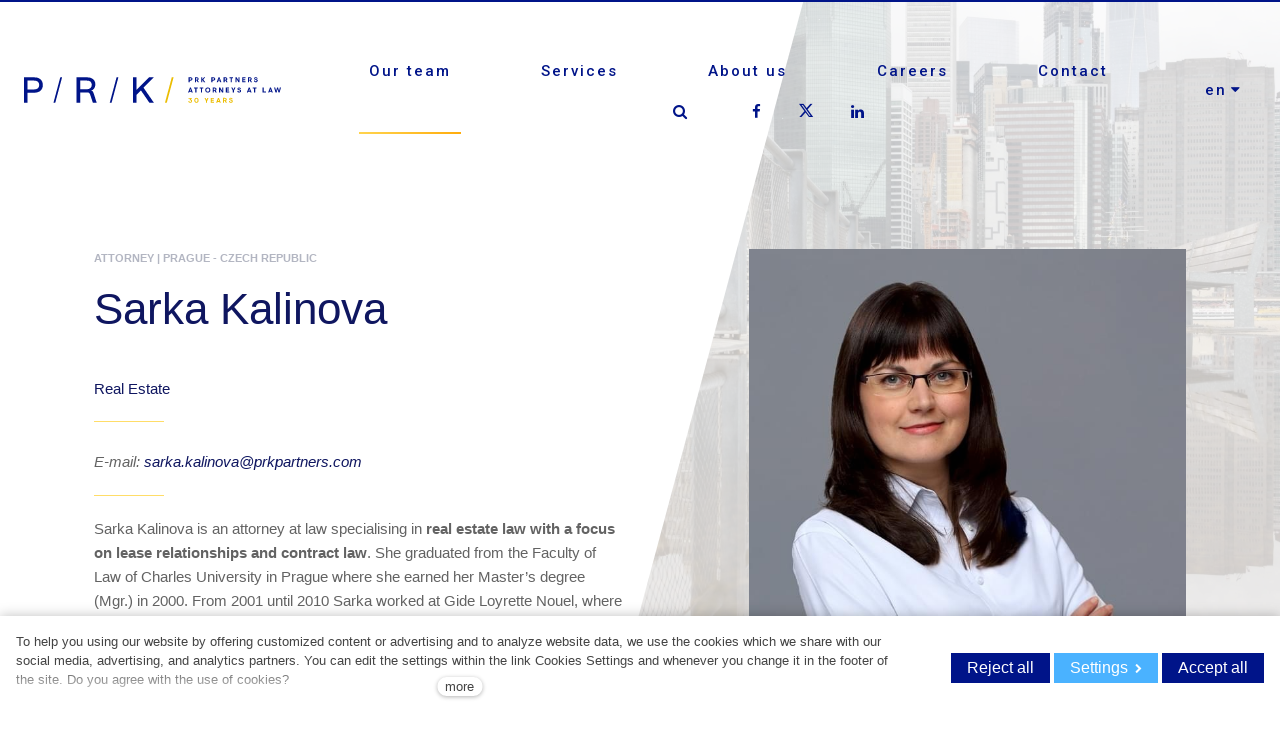

--- FILE ---
content_type: text/html; charset=utf-8
request_url: https://www.prkpartners.com/our-team/sarka-kalinova
body_size: 13157
content:
<!DOCTYPE html>
<html lang = "en" class = "no-js">
<head>
  

<link type="text/css" href="https://fonts.googleapis.com/css?family=Open+Sans:300,300i,400,400i,600,600i,700,700i&amp;subset=latin-ext" rel="stylesheet" />
<link type="text/css" href="https://fonts.googleapis.com/css?family=Roboto:100,100i,300,300i,400,400i,500,500i,700,700i&amp;subset=latin-ext" rel="stylesheet" />
<link type="text/css" href="https://www.prkpartners.com/assets/cs/css/cached.1769608839.555201142.core.css" rel="stylesheet" />




  

<meta charset="utf-8" />
<meta name="keywords" />
<meta name="description" content="Sarka Kalinova is an attorney at law specialising in real estate law with a focus on lease relationships and contract law" />
<meta name="author" content="solidpixels., https://www.solidpixels.com" />
<meta property="og:type" content="website" />
<meta property="og:site_name" content="www.prkpartners.com" />
<meta property="og:url" content="https://www.prkpartners.com/our-team/sarka-kalinova" />
<meta property="og:title" content="Sarka Kalinova | PRK Partners s.r.o. advokátní kancelář" />
<meta name="robots" content="index, follow" />
<meta property="og:description" content="Sarka Kalinova is an attorney at law specialising in real estate law with a focus on lease relationships and contract law" />
<meta property="og:image" content="https://www.prkpartners.com/files/kalinova-sarka-poloportret-clr-mensi.jpg" />
<meta name="google-site-verification" content="h5Du_QeSTEoXpSiaWE8cngDIxjox9qNNZmwuaaz-_5s" />
<meta name="fb:app_id" content="518936135263185" />
<meta name="msapplication-TileImage" content="https://www.prkpartners.com/files/resize/144/144/favicon-rk-500px.png" />
<meta name="msapplication-square70x70logo" content="https://www.prkpartners.com/files/resize/70/70/favicon-rk-500px.png" />
<meta name="msapplication-wide310x150logo" content="https://www.prkpartners.com/files/resize/310/150/favicon-rk-500px.png" />
<meta name="msapplication-square310x310logo" content="https://www.prkpartners.com/files/resize/310/310/favicon-rk-500px.png" />
<meta name="viewport" content="width=device-width, initial-scale=1.0" />
<meta http-equiv="X-UA-Compatible" content="IE=edge" />
<title>Sarka Kalinova | PRK Partners s.r.o. advokátní kancelář</title>
<script type="text/javascript">var CMS_URL = "https://www.prkpartners.com";</script>
<script type="text/javascript">var CMS_ASSETS_URL = "https://www.prkpartners.com/assets/cs";</script>
<script type="text/javascript">document.documentElement.className = document.documentElement.className.replace("no-js","js");</script>
<script type="text/javascript">
      (function(w){
        var cachedDate = !!localStorage.fontCacheExpires && parseInt(localStorage.getItem('fontCacheExpires'));
        var currentTime = new Date().getTime();

        if (cachedDate && cachedDate > currentTime) {
          document.documentElement.className += ' fonts-loaded';
        }
      }(this));
</script>
<script type="text/javascript">var CMS_CONFIG = {"app":{"nav":{"useMobileOnPhone":false,"useMobileOnTablet":false,"useMobileOnDesktop":false,"sm":{"type":"toggle","collapsible":true},"lg":{"type":"priority"}},"breakpoints":{"nav":920,"grid":320,"screenSmall":480,"layout":640,"image":{"360":360,"640":640,"980":980,"1280":1280,"1920":1920,"2600":2600}},"typography":{"headingsLarge":1.2,"headingsModularRatio":{"sm":1.25,"md":1.33}},"defaults":{"imagePlaceholder":"none","lazyImages":{"init":false,"lazyClass":"is-lazy","loadingClass":"is-loading","loadedClass":"is-loaded","expand":800,"hFac":1},"inViewport":{"elementSelector":".section-body, .section .row-main, .gallery-item","offset":0,"onlyForward":true},"coverVideo":{"elementSelector":"[data-cover-video]","aspectRatio":1.7778,"width":"1120","height":"630","showPlaceholder":false,"audio":false,"autoplay":true,"autoplayOffset":100,"cover":true,"startTime":null},"scrollTo":{"elementSelector":"*:not(.no-scroll) > a[href*='\\#']:not([href='\\#']):not(.no-scroll)","offsetTop":0,"timing":1000},"forms":{"elementSelector":".section form.block-form:not(.no-ajax)","validation":true,"inline":true,"ajax":true},"attachment":{"elementSelector":"input.field-control[type=\"file\"]","resetButtonClass":"icon icon-times","filenameLabelClass":"field-filename"},"swiper":{"elementSelector":"[data-slider]","containerModifierClass":"gallery-slider-","slideClass":"gallery-slider-item","slideActiveClass":"is-active","wrapperClass":"gallery-slider-wrapper","loop":true,"navigation":{"nextEl":".slider-btn-next","prevEl":".slider-btn-prev"},"pagination":{"el":".slider-pager","type":"bullets","clickable":true}},"map":{"libraries":[],"filters":[],"scrollwheel":false,"mapTypeControl":false,"asyncInViewport":true},"fancybox":{"elementSelector":".fancybox:not(.noLightbox)","fitToView":true,"autosize":true,"openEffect":"none","padding":0,"closeEffect":"none"},"parallax":{"elementSelector":"[data-parallax]","speedDivider":4,"continuous":true,"scrollOffset":100}},"async_js":{"async-polyfills.js":["https:\/\/cdn.solidpixels.com\/2.26\/template_core\/js\/processed\/async-polyfills.js"],"async-fancybox.js":["https:\/\/cdn.solidpixels.com\/2.26\/template_core\/js\/processed\/async-fancybox.js"],"async-slider.js":["https:\/\/cdn.solidpixels.com\/2.26\/template_core\/js\/processed\/async-slider.js"]}},"language":{"name":"en","name_full":"English","prefix":"en","assets":"cs","i18n":"en","locale":["en_US.utf-8"],"cms_status":1,"i18n_messages":{":count files":{"one":":count file","other":":count files"},"date":{"date":{"long":"%N, %B &d %Y","short":"%m\/%d\/%Y"},"months":{"abbr":["Jan","Feb","Mar","Apr","May","Jun","Jul","Aug","Sep","Oct","Nov","Dec"],"other":["January","February","March","April","May","June","July","August","September","October","November","December"]},"days":{"abbr":["Sun","Mon","Tue","Wed","Thu","Fri","Sat"],"acc":["On Sunday","On Monday","On Tuesday","On Wednesday","On Thursday","On Friday","On Saturday"],"other":["Sunday","Monday","Tuesday","Wednesday","Thursday","Friday","Saturday"]},"order":["month","date","year"],"time":{"long":"%H:%M:%S","short":"%I:%M%p"},"am":"AM","pm":"PM","less_than_minute_ago":"less than a minute ago","minute_ago":{"one":"about a minute ago","other":"{delta} minutes ago"},"hour_ago":{"one":"about an hour ago","other":"about {delta} hours ago"},"day_ago":{"one":"1 day ago","other":"{delta} days ago"},"week_ago":{"one":"1 week ago","other":"{delta} weeks ago"},"month_ago":{"one":"1 month ago","other":"{delta} months ago"},"year_ago":{"one":"1 year ago","other":"{delta} years ago"},"less_than_minute_until":"less than a minute from now","minute_until":{"one":"about a minute from now","other":"{delta} minutes from now"},"hour_until":{"one":"about an hour from now","other":"about {delta} hours from now"},"day_until":{"one":"1 day from now","other":"{delta} days from now"},"week_until":{"one":"1 week from now","other":"{delta} weeks from now"},"month_until":{"one":"1 month from now","other":"{delta} months from now"},"year_until":{"one":"1 year from now","other":"{delta} years from now"},"never":"never"},"valid":{"decimal":{"one":":field must be a decimal with one place","other":":field must be a decimal with :param2 places"},"exact_length":{"one":":field must be exactly one character long","other":":field must be exactly :param2 characters long"},"max_length":{"other":":field must be less than :param2 characters long"},"min_length":{"one":":field must be at least one character long","other":":field must be at least :param2 characters long"}},":field mus\u00ed b\u00fdt unik\u00e1tn\u00ed":":The field must be unique","\":field\" mus\u00ed obsahovat platnou emailovou adresu.":"\":field\" must include a valid email address.","\":field\" doopravdy pot\u0159ebujeme zn\u00e1t":"We really need to know \":field\"","\":field\" mus\u00ed b\u00fdt platn\u00e9 telefonn\u00ed \u010d\u00edslo.":"\":field\" must be a valid phone number.",":field already exists":":field already exists",":field mus\u00ed b\u00fdt ve form\u00e1tu `12345` nebo `123 45`":":field must be formatted `12345` or `123 45`",":field mus\u00ed b\u00fdt ve form\u00e1tu `12345678` nebo `123 45 678`":":field must be formatted `12345678` or `123 45 678`",":field mus\u00ed b\u00fdt ve form\u00e1tu `CZ12345678`":":field must be formatted `CZ12345678`",":field is not a valid option for this task!":":field is not a valid option for this task.",":field must contain only letters":":field must contain only letters",":field must contain only numbers, letters and dashes":":field must contain only numbers, letters and dashes",":field must contain only letters and numbers":":field must contain only letters and numbers",":field must be a color":":field must be a color",":field must be a credit card number":":field must be a credit card number",":field must be a date":":field must be a date",":field must be a digit":":field must be a digit",":field must be an email address":":field must be an email address",":field must contain a valid email domain":":field must contain a valid email domain",":field must be one of the available options":":field must be one of the available options",":field must be an ip address":":field must be an IP address",":field must be the same as :param3":"\":field\" must be the same as <strong>\":param3\"<\/strong>",":field must not exceed :param2 characters long":{"few":"Field \":field\" must not exceed <strong>:param2<\/strong> characters long","other":"Field \":field\" must not exceed <strong>:param2<\/strong> characters long"},":field must be at least :param2 characters long":{"one":"Field \":field\" must be at least <strong>1<\/strong> character long","few":"Field \":field\" must be at least <strong>:param2<\/strong> characters long","other":"Field \":field\" must be at least <strong>:param2<\/strong> characters long"},":field must not be empty":":field must not be empty",":field must be numeric":":field must be numeric",":field must be a phone number":":field must be a phone number",":field does not match the required format":":field does not match the required format",":field must be a url":":field must be a url",":field is not valid domain \/ hostname":":field is not a valid domain \/ hostname","Soubor je p\u0159\u00edli\u0161 velk\u00fd, maxim\u00e1ln\u00ed velikost souboru je :param2.":"Selected file is too large, upload limit si :param2.","Soubor obsahuje nepovolen\u00fd obsah.":"File content is not allowed.","Neplatn\u00fd k\u00f3d.":"Invalid code.","availability - in_stock":"In stock","availability - out_of_stock":"Temporarily out of stock","availability - sold_out":"Sold out","availability - does_not_exist":"Not available","status - new":"New","status - in_progress":"In progress","status - finished":"Finished","status - storno":"Storno","Abychom v\u00e1m usnadnili proch\u00e1zen\u00ed str\u00e1nek, nab\u00eddli p\u0159izp\u016fsoben\u00fd obsah nebo reklamu a mohli anonymn\u011b analyzovat n\u00e1v\u0161t\u011bvnost, vyu\u017e\u00edv\u00e1me soubory cookies, kter\u00e9 sd\u00edl\u00edme se sv\u00fdmi partnery pro soci\u00e1ln\u00ed m\u00e9dia, inzerci a anal\u00fdzu. Jejich nastaven\u00ed uprav\u00edte odkazem \"Nastaven\u00ed cookies\" a kdykoliv jej m\u016f\u017eete zm\u011bnit v pati\u010dce webu. Podrobn\u011bj\u0161\u00ed informace najdete v na\u0161ich Z\u00e1sad\u00e1ch ochrany osobn\u00edch \u00fadaj\u016f a pou\u017e\u00edv\u00e1n\u00ed soubor\u016f cookies. Souhlas\u00edte s pou\u017e\u00edv\u00e1n\u00edm cookies?":"To help you using our website by offering customized content or advertising and to anonymously analzye website data, we use the cookies which we share with our social media, advertising, and analytics partners. You can edit the settings within the link Cookies Settings and whenever you change it in the footer of the site. See our General Data Protection Policy for more details. Do you agree with the use of cookies?","Zprost\u0159edkov\u00e1vaj\u00ed z\u00e1kladn\u00ed funk\u010dnost str\u00e1nky, web bez nich nem\u016f\u017ee fungovat.":"Provide basic page functionality, the site can not function without them.","Po\u010d\u00edtaj\u00ed n\u00e1v\u0161t\u011bvnost webu a sb\u011brem anonymn\u00edch statistik umo\u017e\u0148uj\u00ed provozovateli l\u00e9pe pochopit sv\u00e9 n\u00e1v\u0161t\u011bvn\u00edky a str\u00e1nky tak neust\u00e1le vylep\u0161ovat.":"Count traffic to the site and collect anonymous statistics to enable us to better understand your needs and to improve the site continuously.","Shroma\u017e\u010fuj\u00ed informace pro lep\u0161\u00ed p\u0159izp\u016fsoben\u00ed reklamy va\u0161im z\u00e1jm\u016fm, a to na t\u011bchto webov\u00fdch str\u00e1nk\u00e1ch i mimo n\u011b.":"Collects information to better tailor your ads to your interests, both on and off these websites.","Funk\u010dn\u00ed cookies":"Strictly necessary cookies","Analytick\u00e9 cookies":"Analytical cookies","Marketingov\u00e9 cookies":"Marketing cookies","Ano, souhlas\u00edm":"Yes, I accept","Nastaven\u00ed cookies":"Cookies settings","v\u00edce":"more","P\u0159i odesl\u00e1n\u00ed formul\u00e1\u0159e se vyskytly n\u00e1sleduj\u00edc\u00ed chyby:":"Please check the following field(s):","Zpr\u00e1va byla odesl\u00e1na. D\u011bkujeme za Va\u0161i reakci.":"The message has been sent. Thank you for your feedback.","Odeslat":"Submit","\u00da\u010det sp\u00e1rov\u00e1n":"Account successfully paired","V\u00e1\u0161 \u00fa\u010det byl sp\u00e1rov\u00e1n se syst\u00e9mem solidpixels. Toto okno m\u016f\u017eete nyn\u00ed zav\u0159\u00edt.":"Your account has been paired with solidpixels platform. You can close this window.","Platnost va\u0161eho webu bohu\u017eel vypr\u0161ela. Pro prodlou\u017een\u00ed jeho provozu budete po p\u0159ihl\u00e1\u0161en\u00ed automaticky p\u0159esm\u011brov\u00e1n\u00ed na novou objedn\u00e1vkou.":"Sorry, your site has expired. For a new renewal, you will be automatically redirected to order after login in.","Filtrovat":"Filter","Specializace":"Specialization","M\u00edsto":"Office","M\u00edsta":"Office","V\u00fdsledky vyhled\u00e1v\u00e1n\u00ed slova":"Search results","Po\u010det nalezen\u00fdch z\u00e1znam\u016f":"Search results","Cel\u00fd \u010dl\u00e1nek":"Read more","Menu":"Menu","Hlavn\u00ed navigace":"Main navigation","Vyberte soubor":"Choose file","Publikov\u00e1no":"Published","Datum":"Date","Cena":"Price","Adresa":"Address","- Vybrat -":"- Choose -","Pozice":"Role","Jm\u00e9no":"Name","Lid\u00e9":"People","St\u00e1hnout vCard":"Download vCard","V\u00edce informac\u00ed":"More information","M\u00e9n\u011b informac\u00ed":"Less information","V\u00edce referenc\u00ed":"More references","M\u00e9n\u011b referenc\u00ed":"Less references","Zobrazit":"Search","Zobrazit v\u0161e":"Show all","Nevybr\u00e1no":"Unselected","\u010cl\u00e1nky":"Articles",":count \u010dl\u00e1nk\u016f":":count articles","P\u0159\u00edjmen\u00ed":"Surname","E-mail":"E-mail","Telefon":"Phone","Zpr\u00e1va z webu":"Message from website","V\u00fdsledky vyhled\u00e1v\u00e1n\u00ed":"Search results","Vyhledat":"Search","Zadejte hledan\u00fd v\u00fdraz":"Searched term","Nastaven\u00ed":"Settings","Povolit nezbytn\u00e9":"Reject all","Povolit v\u0161e":"Accept all","Dal\u0161\u00ed":"More","P\u0159epnout jazyk":"Switch language","Vyberte":"Choose","Vybrat soubor":"Choose file","Str\u00e1nkov\u00e1n\u00ed":"Pagination","Prvn\u00ed":"First","P\u0159edchoz\u00ed":"Previous","N\u00e1sleduj\u00edc\u00ed":"Next","Posledn\u00ed":"Last","strana":"page","Aktu\u00e1ln\u00ed strana":"Current Page","Na\u010d\u00edst dal\u0161\u00ed":"More...","P\u0159ej\u00edt na":"Open","A jejda...":"Oh, snap...","Zku\u0161ebn\u00ed \u010di placen\u00e1 verze str\u00e1nek ji\u017e vypr\u0161ela. Pokud jste administr\u00e1tor, m\u016f\u017eete str\u00e1nky b\u011bhem n\u00e1sleduj\u00edc\u00edch 30 dn\u00ed znovu aktivovat. V opa\u010dn\u00e9m p\u0159\u00edpad\u011b budou po uplynut\u00ed 30 dn\u00ed data nen\u00e1vratn\u011b smaz\u00e1na.":"The trial or paid version of the site has expired. If you are an administrator, you can reactivate the web within the next 30 days. All web data will be deleted after that period.","Do\u0161lo k chyb\u011b, str\u00e1nka nelze zobrazit. Zkuste to pros\u00edm pozd\u011bji.":"An error has occurred, page can not be displayed. Please try again later.","Zp\u011bt":"Back","Pot\u0159ebujete pomoc s prodlou\u017een\u00edm webu?":"Do you need assistance?","Do administrace solidpixels se m\u016f\u017eete p\u0159ihl\u00e1sit pouze z po\u010d\u00edta\u010de.":"Solidpixels administration is not available only from desktop devices.","Pot\u0159ebujete pomoc?":"Do you need assistance?","P\u0159ihl\u00e1sit":"Log in","Registrovat":"Sign up","N\u00e1kupn\u00ed ko\u0161\u00edk":"Shopping cart","Detail pobo\u010dky":"Branch detail","Medio":"Medio","Authentic kitchen":"Authentic kitchen","The Bistro":"The Bistro","V po\u0159\u00e1dku":"All right","Mercury Estates":"Mercury Estates","Povolit povinn\u00e9":"Allow required","Povolit vybran\u00e9":"Allow selected"},"validation":{"required":"{label} must not be empty","email":"{label} must be an email address","tel":"{label} must be a phone number","maxLength":"Field \"{label}\" must not exceed <strong>{maxLength}<\/strong> characters long","minLength":"Field \"{label}\" must be at least <strong>{minLength}<\/strong> characters long","maxFileSize":"Selected file is too large, upload limit si {maxFileSize}."},"i18n_code":"en","site_url":"https:\/\/www.prkpartners.com"},"site_url":"https:\/\/www.prkpartners.com","cms_url":"https:\/\/www.prkpartners.com\/cms","cdn_url":"https:\/\/cdn.solidpixels.com\/2.26","assets_url":"https:\/\/www.prkpartners.com\/assets\/cs","api_google_key":"AIzaSyCA8GqNOXUFqTpqTdDsBpUhhme3waeb2pk","api_sentry_key":"https:\/\/2330b8b920037a6bdc40ba9682d1ca48@o4510499984769024.ingest.de.sentry.io\/4510500090282064","cookies":{"bar_hidden":false,"ac_allowed":false,"mc_allowed":false},"fonts":{"Open Sans":[{"weight":"300"},{"weight":"400"},{"weight":"600"},{"weight":"700"}],"Roboto":[{"weight":"100"},{"weight":"300"},{"weight":"400"},{"weight":"500"},{"weight":"700"}]}};</script>
<link type="image/png" href="https://www.prkpartners.com/files/favicon-rk-500px.png" rel="shortcut icon" />
<link href="https://www.prkpartners.com/files/resize/57/57/favicon-rk-500px.png" rel="apple-touch-icon-precomposed" sizes="57x57" />
<link href="https://www.prkpartners.com/files/resize/114/114/favicon-rk-500px.png" rel="apple-touch-icon-precomposed" sizes="114x114" />
<link href="https://www.prkpartners.com/files/resize/72/72/favicon-rk-500px.png" rel="apple-touch-icon-precomposed" sizes="72x72" />
<link href="https://www.prkpartners.com/files/resize/144/144/favicon-rk-500px.png" rel="apple-touch-icon-precomposed" sizes="144x144" />
<link href="https://www.prkpartners.com/files/resize/60/60/favicon-rk-500px.png" rel="apple-touch-icon-precomposed" sizes="60x60" />
<link href="https://www.prkpartners.com/files/resize/120/120/favicon-rk-500px.png" rel="apple-touch-icon-precomposed" sizes="120x120" />
<link href="https://www.prkpartners.com/files/resize/76/76/favicon-rk-500px.png" rel="apple-touch-icon-precomposed" sizes="76x76" />
<link href="https://www.prkpartners.com/files/resize/152/152/favicon-rk-500px.png" rel="apple-touch-icon-precomposed" sizes="152x152" />
<link type="image/png" href="https://www.prkpartners.com/files/resize/196/196/favicon-rk-500px.png" rel="icon" sizes="196x196" />
<link type="image/png" href="https://www.prkpartners.com/files/resize/96/96/favicon-rk-500px.png" rel="icon" sizes="96x96" />
<link type="image/png" href="https://www.prkpartners.com/files/resize/32/32/favicon-rk-500px.png" rel="icon" sizes="32x32" />
<link type="image/png" href="https://www.prkpartners.com/files/resize/16/16/favicon-rk-500px.png" rel="icon" sizes="16x16" />
<link type="image/png" href="https://www.prkpartners.com/files/resize/128/128/favicon-rk-500px.png" rel="icon" sizes="128x128" />

  <link href="https://www.prkpartners.com/cs/nas-tym/sarka-kalinova" rel="alternate" hreflang="cs"><link href="https://www.prkpartners.com/sk/nas-tim/sarka-kalinova" rel="alternate" hreflang="sk"><link href="https://www.prkpartners.com/zh/person/sarka-kalinova" rel="alternate" hreflang="zh"><link href="https://www.prkpartners.com/our-team/sarka-kalinova" rel="alternate" hreflang="en"><link href="https://www.prkpartners.com/de/person/sarka-kalinova" rel="alternate" hreflang="de">
</head>
<body class = "production not-mobile not-tablet use-header-fixed use-header-transparent  use-headings-underline cms-person-read cms-person-en_person61">


  <div id = "page" class = "page">
      <div id = "header" class = "header">
        <div class = "row-main">
          <div class = "menubar">
            <div class = "menubar-cell menubar-header">
                <div class = "logo logo-image">
          
                    <a class = "logo-element" href = "https://www.prkpartners.com" title = "www.prkpartners.com"><span><img src="https://www.prkpartners.com/files/prk-logo-bez-pozadi-sk-white-1.png" alt="www.prkpartners.com"></img></span></a>
                </div>
          
            </div><!-- /menubar-header -->
          
              <div class = "menubar-cell menubar-primary" data-nav = "priority" data-submenu = "doubleTap">
                <button type = "button" data-toggle = "nav" data-target = "#menu-main" class = "nav-toggle" aria-expanded = "false">
                  <span class = "nav-toggle-icon"></span> <span class = "nav-toggle-label">Menu</span>
                </button>
          
                <nav id = "menu-main" class = "nav nav-primary" aria-label = "Main navigation">
                  <ul id="menu-1" class="nav__list"><li class="nav__item active"><a href="https://www.prkpartners.com/our-team" class="nav__link active" aria-current="page"><span>Our team</span></a><div class="submenu"><ul id="menu-169" class="nav__list"><li class="nav__item"><a href="https://www.prkpartners.com/our-team#our-team" class="nav__link"><span>Find a Lawyer</span></a></li></ul></div></li> <li class="nav__item"><a href="https://www.prkpartners.com/legal-services" class="nav__link"><span>Services</span></a><div class="submenu"><ul id="menu-81" class="nav__list"><li class="nav__item"><a href="https://www.prkpartners.com/legal-services#practices" class="nav__link"><span>Practices</span></a></li> <li class="nav__item"><a href="https://www.prkpartners.com/legal-services#industries" class="nav__link"><span>Industries</span></a></li> <li class="nav__item"><a href="https://www.prkpartners.com/legal-services#language-desks" class="nav__link"><span>Language Desks</span></a></li> <li class="nav__item"><a href="https://www.prkpartners.com/doing-business-389" class="nav__link"><span>Doing Business</span></a></li></ul></div></li> <li class="nav__item"><a href="https://www.prkpartners.com/about-us" class="nav__link"><span>About us</span></a><div class="submenu"><ul id="menu-15" class="nav__list"><li class="nav__item"><a href="https://www.prkpartners.com/about-us#our-firm" class="nav__link"><span>Our firm</span></a></li> <li class="nav__item"><a href="https://www.prkpartners.com/news" class="nav__link"><span>News</span></a></li> <li class="nav__item"><a href="https://www.prkpartners.com/about-us#partnership" class="nav__link"><span>Partnerships</span></a></li> <li class="nav__item"><a href="https://www.prkpartners.com/about-us#references" class="nav__link"><span>Recent work</span></a></li></ul></div></li> <li class="nav__item"><a href="https://www.prkpartners.com/career" class="nav__link"><span>Careers</span></a><div class="submenu"><ul id="menu-390" class="nav__list"><li class="nav__item"><a href="https://www.prkpartners.com/career#little-someting-about-us" class="nav__link"><span>Collaboration</span></a></li> <li class="nav__item"><a href="https://www.prkpartners.com/career#current-vacancies" class="nav__link"><span>Current Vacancies</span></a></li></ul></div></li> <li class="nav__item"><a href="https://www.prkpartners.com/contact#contact" class="nav__link"><span>Contact</span></a><div class="submenu"><ul id="menu-163" class="nav__list"><li class="nav__item"><a href="https://www.prkpartners.com/contact" class="nav__link"><span>Contact</span></a></li></ul></div></li> <li class="nav__item icon icon-facebook-f"><a href="https://www.facebook.com/PRKPartners/" class="nav__link"><span>Facebook</span></a></li> <li class="nav__item icon icon-twitter"><a href="https://www.twitter.com/PRKPartners" class="nav__link"><span>Twitter</span></a></li> <li class="nav__item icon icon-linkedin"><a href="https://www.linkedin.com/company/prk-partners-attorneys-at-law/" class="nav__link"><span>LinkedIn</span></a></li> <li class="nav__item module-search"><a href="https://www.prkpartners.com/vyhledavani" class="nav__link icon icon-search"></a></li></ul>
                </nav>
              </div><!-- /menubar-menu -->
          
              <div class = "menubar-cell menubar-language">
                <nav id="dropdown-lang" class="nav language-switcher language-switcher-dropdown" aria-label="Switch language"><a href="#dropdown-lang" class="no-scroll" data-toggle="dropdown" aria-haspopup="true" aria-expanded="false" aria-label="Aktivní jazyk"><abbr title="English">en</abbr></a> <div id="menu-lang" class="submenu"><ul class="nav__list"><li class=""><a href="https://www.prkpartners.com/cs/nas-tym/sarka-kalinova"><abbr title="Czech">cs</abbr></a></li> <li class=""><a href="https://www.prkpartners.com/sk/nas-tim/sarka-kalinova"><abbr title="Slovensky">sk</abbr></a></li> <li class=""><a href="https://www.prkpartners.com/zh/person/sarka-kalinova"><abbr title="Chinese">zh</abbr></a></li> <li class="is-active"><a href="https://www.prkpartners.com/our-team/sarka-kalinova"><abbr title="English">en</abbr></a></li> <li class=""><a href="https://www.prkpartners.com/de/person/sarka-kalinova"><abbr title="Německy">de</abbr></a></li></ul></div></nav>
              </div><!-- /menubar-language -->
          
          
          </div><!-- /menubar -->
        </div>
      </div>
      <div class="header-background"></div>
    <div id = "main" class = "main">
      <div class="section section-has-background section-height-normal section-align-middle section-color-default section-person-detail section-background-right header-invert"><div class="section-body"><div class="row-main"><div class="col col-1-12 grid-6-12"><div class="block block-html" data-lb="region" data-lb-id="sections.0.rows.0.columns.0.regions.0"><div class="block block-inline"><span class="person-position-place"><h4>ATTORNEY | <a href="https://www.prkpartners.com/contact">PRAGUE - CZECH REPUBLIC</a> </h4></span><h2 class="cms-person-read__name">Sarka Kalinova</h2><div class="only-mobile"><div class="block block-image cms-person-read__image"><div class="image ratio-standard-vertical image-mask"><img class="is-lazy" style="object-position: 41% 25%;font-family: &#039;object-fit:cover;object-position:41% 25%&#039;;" data-srcset="https://www.prkpartners.com/files/responsive/360/0/kalinova-sarka-poloportret-clr-mensi.jpg 360w, https://www.prkpartners.com/files/responsive/640/0/kalinova-sarka-poloportret-clr-mensi.jpg 640w, https://www.prkpartners.com/files/responsive/980/0/kalinova-sarka-poloportret-clr-mensi.jpg 667w"><noscript><img style="object-position: 41% 25%;font-family: &#039;object-fit:cover;object-position:41% 25%&#039;;" srcset="https://www.prkpartners.com/files/responsive/360/0/kalinova-sarka-poloportret-clr-mensi.jpg 360w, https://www.prkpartners.com/files/responsive/640/0/kalinova-sarka-poloportret-clr-mensi.jpg 640w, https://www.prkpartners.com/files/responsive/980/0/kalinova-sarka-poloportret-clr-mensi.jpg 667w"></noscript></div></div></div></div><div class="block block-inline block-underline"><p><a href="https://www.prkpartners.com/legal-services/real-estate">Real Estate</a></p></div><div class="block block-inline"><p><em>E-mail: <a href="mailto:sarka.kalinova@prkpartners.com">sarka.kalinova@prkpartners.com</a></em></p>

<hr style="width:13%;text-align:left;margin-left:0" />
<p>Sarka Kalinova is an attorney at law specialising in<strong> real estate law</strong> <strong>with a focus on lease relationships and </strong><strong>contract law</strong>. She graduated from the Faculty of Law of Charles University in Prague where she earned her Master’s degree (Mgr.) in 2000. From 2001 until 2010 Sarka worked at Gide Loyrette Nouel, where she specialised in labour law, social security, tax and civil law with a focus on lease relationships.</p>
</div><div class="block block-inline block-cv"><p>In 2011 Sarka joined PRK Partners and has substantial experience advising major business centre and office building owners in connection with the preparation of model lease agreements, drafting and negotiating lease agreements for individual tenants, settlement of all issues related to existing lease relationships as well as business centre and office building management, lease terminations and resolutions of disputes arising from lease agreements. She also has a wide range of experience in representing significant lessees in negotiating lease agreements with lessors.</p>

<p>She was admitted as an attorney at law to the Czech Bar Association in 2004.</p>

<p>Sarka is fluent in Czech, French and English.</p>
</div><div class="block block-button"><div class="left"><a class="btn btn-l btn-inverse open-block-cv"><span>More information</span></a></div></div></div></div> <div class="col col-7-12 grid-1-12"><div class="block block-spacer" data-lb="region" data-lb-id="sections.0.rows.0.columns.1.regions.0"><div class="block-spacer-element" style="height:50px"></div></div></div> <div class="col col-8-12 grid-5-12"><div class="block block-html" data-lb="region" data-lb-id="sections.0.rows.0.columns.2.regions.0"><div class="only-tablet-desktop">
  <div class="block block-image cms-person-read__image"><div class="image ratio-standard-vertical image-mask"><img class="is-lazy" style="object-position: 41% 25%;font-family: &#039;object-fit:cover;object-position:41% 25%&#039;;" data-srcset="https://www.prkpartners.com/files/responsive/360/0/kalinova-sarka-poloportret-clr-mensi.jpg 360w, https://www.prkpartners.com/files/responsive/640/0/kalinova-sarka-poloportret-clr-mensi.jpg 640w, https://www.prkpartners.com/files/responsive/980/0/kalinova-sarka-poloportret-clr-mensi.jpg 667w"><noscript><img style="object-position: 41% 25%;font-family: &#039;object-fit:cover;object-position:41% 25%&#039;;" srcset="https://www.prkpartners.com/files/responsive/360/0/kalinova-sarka-poloportret-clr-mensi.jpg 360w, https://www.prkpartners.com/files/responsive/640/0/kalinova-sarka-poloportret-clr-mensi.jpg 640w, https://www.prkpartners.com/files/responsive/980/0/kalinova-sarka-poloportret-clr-mensi.jpg 667w"></noscript></div></div>
</div></div></div></div></div><div class="section-background section-background-cover" style="background-color:#fff"><img class="is-lazy" alt="" srcSet="https://www.prkpartners.com/files/responsive/360/0/image-backround.jpg 360w,https://www.prkpartners.com/files/responsive/640/0/image-backround.jpg 640w,https://www.prkpartners.com/files/responsive/980/0/image-backround.jpg 980w,https://www.prkpartners.com/files/responsive/1280/0/image-backround.jpg 1280w,https://www.prkpartners.com/files/responsive/1920/0/image-backround.jpg 1733w" sizes="(orientation: portrait) 117.98vw, 100vw"/></div><div class="section-overlay" style="background-color:rgba(255,255,255,0.754375)"></div></div><div class="section section-has-background section-height-low section-align-middle section-color-inverse section-inner"><div class="section-body"><div class="row-main"><div class="col col-3-12 grid-8-12"><div class="block block-inline" data-lb="region" data-lb-id="sections.1.rows.0.columns.0.regions.0"><h2 class="center">Make an appointment</h2>
</div></div></div>
<div class="row-main"><div class="col col-3-12 grid-8-12">
  <form method="post" action="#form_1" class="block block-form form-background" id="form_1" autocomplete="off">

    <div class = "row">
        <div class = "col col-1-12 grid-12-12">
            <h2 class="center">Make an appointment</h2>

        </div>
    </div>
    <div class = "row">
        <div class = "col col-1-12 grid-6-12">
            <div class = "field field-form_input_text" id = "field-wrapper-name">
  <div class = "field-wrapper">


        <input type="text" value="" name="form_1[name]" class="field-control " placeholder="Your Name" id="field-name">



  </div>

</div>






        </div>
        <div class = "col col-7-12 grid-6-12">
            <div class = "field field-form_input_text" id = "field-wrapper-field_form_1_1_1_0">
  <div class = "field-wrapper">


        <input type="text" value="" name="form_1[field_form_1_1_1_0]" class="field-control " placeholder="Your Surname" id="field-field_form_1_1_1_0">



  </div>

</div>






        </div>
    </div>
    <div class = "row">
        <div class = "col col-1-12 grid-6-12">
            <div class = "field field-form_input_email" id = "field-wrapper-field_form_1_2_0_0">
  <div class = "field-wrapper">


        <input type="email" value="" name="form_1[field_form_1_2_0_0]" class="field-control " placeholder="Your E-mail" required id="field-field_form_1_2_0_0">



  </div>

</div>






        </div>
        <div class = "col col-7-12 grid-6-12">
            <div class = "field field-form_input_tel" id = "field-wrapper-field_form_1_2_1_0">
  <div class = "field-wrapper">


        <input type="tel" value="" name="form_1[field_form_1_2_1_0]" class="field-control " placeholder="Your Phone" id="field-field_form_1_2_1_0">



  </div>

</div>






        </div>
    </div>
    <div class = "row">
        <div class = "col col-1-12 grid-12-12">
            <div class = "field field-form_textarea" id = "field-wrapper-field_form_1_3_0_0">
  <div class = "field-wrapper">


        <textarea name="form_1[field_form_1_3_0_0]" class="field-control " placeholder="Message" id="field-field_form_1_3_0_0"></textarea>



  </div>

</div>






        </div>
    </div>
    <div class = "row">
        <div class = "col col-1-12 grid-12-12">
            <div class = "field field-form_agreement field-form_checkbox" id = "field-wrapper-field_form_1_4_0_0">
  <div class = "field-wrapper">
      <input type="checkbox" value="1" name="form_1[field_form_1_4_0_0]" class="" id="field-field_form_1_4_0_0">


        <label for = "field-field_form_1_4_0_0">
          <div class = "field-label-text">
            <p>I agree that the above data will be included in the database of PRK Partners s.r.o. advokátní kancelář ("PRK") for communication purposes in connection with the services of PRK. The data will not be provided to third parties and is used only for internal purposes.</p>

          </div>
        </label>

  </div>

</div>







        </div>
    </div>
    <div class = "row">
        <div class = "col col-1-12 grid-12-12">
            <div class = "field field-form_button" id = "field-wrapper-field_form_1_5_0_0">
  <div class = "field-wrapper">


        <div class = "right">
          <button name="form_1[field_form_1_5_0_0]" value="submit" class="btn btn-a btn-default" type="submit" id="field-field_form_1_5_0_0"><span>Send</span></button>

        </div>


  </div>

</div>






        </div>
    </div>

  <div class = "field" id = "field-wrapper-form_1_ants">
  <div class = "field-wrapper">


        <input type="hidden" value="221,861" name="form_1[form_1_ants]" class="" id="field-form_1_ants">
<script type="text/javascript">
				(function () {
					var id = "field-form_1_ants";
					var input = document.getElementById(id);

					var res = input.value.split(",");
					var sum = 0;
					for(var i=0; i<res.length; i++){
						sum += parseInt(res[i]);
					}

					input.value += "|" + sum;
				}());
				</script>


  </div>

</div>







  <input type = "hidden" name = "form-action" value = "form_1">
  </form>

</div></div></div><div class="section-background" style="background-color:rgb(255,255,255)"></div></div><div class="section section-height-low section-align-middle section-color-default"><div class="section-body"><div class="row-main"><div class="col col-1-12 grid-12-12"><div class="block block-spacer" data-lb="region" data-lb-id="sections.0.rows.0.columns.0.regions.0"><div class="block-spacer-element" style="height:90px"></div></div></div></div></div></div>
    </div>
    <div id = "footer" class = "footer" role = "contentinfo">
      <div class="row-main"><div class="col col-1-12 grid-12-12"><div class="block block-divider separator-footer" data-lb="region" data-lb-id=""><hr class="divider"/></div></div></div>
<div class="row-main"><div class="col col-1-20 grid-4-20"><div class="block block-image" data-lb="region" data-lb-id=""><div class="flexcard flexcard-icon flexcard-none size-lg align-left"><div class="flexcard-media"><div class="image-icon-wrapper"><div class="image-icon"><img class="is-lazy" data-src="https://www.prkpartners.com/files/prk-en-white.svg"/></div></div></div></div></div></div> <div class="col col-5-20 grid-4-20"><div class="block block-inline" data-lb="region" data-lb-id=""><p>Services</p>
</div> <div class="block block-inline" data-lb="region" data-lb-id=""><p><a class="no-scroll" href="https://www.prkpartners.com/legal-services#practices">Practices</a></p>

<p><a class="no-scroll" href="https://www.prkpartners.com/legal-services#industries">Industries</a></p>

<p><a class="no-scroll" href="https://www.prkpartners.com/legal-services#language-desks">Language desks</a></p>
</div></div> <div class="col col-9-20 grid-4-20"><div class="block block-inline" data-lb="region" data-lb-id=""><p>About us</p>
</div> <div class="block block-inline" data-lb="region" data-lb-id=""><p><a class="link-plain u-text-color" href="https://www.prkpartners.com/about-us">Our firm</a></p>

<p><a href="https://www.prkpartners.com/our-team">Find a lawyer</a></p>

<p><a class="link-plain u-text-color" href="https://www.prkpartners.com/career">Careers</a></p>
</div></div> <div class="col col-13-20 grid-4-20"><div class="block block-inline" data-lb="region" data-lb-id=""><p>Contact</p>
</div> <div class="block block-inline" data-lb="region" data-lb-id=""><p><a href="https://www.prkpartners.com/contact">Where to find us</a></p>

<p><a href="https://www.prkpartners.com/contact">Contact us</a></p>
</div> <div class="block block-social_icons" data-lb="region" data-lb-id=""><ul class="social-link-list left"><li><a href="https://www.facebook.com/PRKPartners/" class="social-link has-icon social-facebook" title="Facebook" target="_blank" aria-label="Přejít na Facebook"><i class="icon icon-facebook"></i></a></li><li><a href="https://www.twitter.com/PRKPartners" class="social-link has-icon social-twitter" title="Twitter" target="_blank" aria-label="Přejít na Twitter"><i class="icon icon-twitter"></i></a></li><li><a href="https://www.linkedin.com/company/prk-partners-attorneys-at-law/" class="social-link has-icon social-linkedin" title="LinkedIn" target="_blank" aria-label="Přejít na LinkedIn"><i class="icon icon-linkedin"></i></a></li></ul></div></div> <div class="col col-17-20 grid-4-20"><div class="block block-inline" data-lb="region" data-lb-id=""><p>Proud partner</p>
</div> <div class="block block-image" data-lb="region" data-lb-id=""><div class="flexcard flexcard-icon flexcard-none size-lg align-right"><a class="flexcard-media" href="https://www.lexmundi.com/" target="_blank" rel="noopener"><div class="image-icon-wrapper"><div class="image-icon"><img class="is-lazy" data-src="https://www.prkpartners.com/files/lex-mundi-2-line-member-white-rgb.png"/></div></div></a></div></div> <div class="block block-image" data-lb="region" data-lb-id=""><a style="padding-bottom:20.84870848708487%" class="image ratio-original image-mask" href="https://ceelmdirect.com/firms/PRK-Partners/1564" target="_blank" rel="noopener"><img class="is-lazy" data-srcset="https://www.prkpartners.com/files/responsive/360/0/logo-ceelmdirect-main.png 360w,https://www.prkpartners.com/files/responsive/640/0/logo-ceelmdirect-main.png 640w,https://www.prkpartners.com/files/responsive/980/0/logo-ceelmdirect-main.png 980w,https://www.prkpartners.com/files/responsive/1280/0/logo-ceelmdirect-main.png 1084w" data-sizes="(min-width:1140px) 228px, (min-width:640px) 20.00vw, 100.00vw"/><noscript><img srcset="https://www.prkpartners.com/files/responsive/360/0/logo-ceelmdirect-main.png 360w,https://www.prkpartners.com/files/responsive/640/0/logo-ceelmdirect-main.png 640w,https://www.prkpartners.com/files/responsive/980/0/logo-ceelmdirect-main.png 980w,https://www.prkpartners.com/files/responsive/1280/0/logo-ceelmdirect-main.png 1084w" sizes="(min-width:1140px) 228px, (min-width:640px) 20.00vw, 100.00vw"></noscript></a></div></div></div>
<div class="row-main"><div class="col col-1-12 grid-12-12"><div class="block block-inline" data-lb="region" data-lb-id=""></div></div></div>
<div class="row-main"><div class="col col-1-12 grid-12-12"><div class="block block-spacer" data-lb="region" data-lb-id=""><div class="block-spacer-element" style="height:60px"></div></div></div></div>
<div class="row-main"><div class="col col-1-12 grid-2-12"><div class="block block-inline" data-lb="region" data-lb-id=""><p>&nbsp;/&nbsp;&nbsp;<a href="https://www.prkpartners.com/legal-notice">Legal Notice</a></p>
</div></div> <div class="col col-3-12 grid-2-12"><div class="row"><div class="col col-1-12 grid-12-12"><div class="block block-inline" data-lb="region" data-lb-id=""><p>&nbsp;/&nbsp;&nbsp;<a href="https://www.prkpartners.com/cookie-notice">Cookies</a></p>
</div></div></div></div> <div class="col col-5-12 grid-2-12"><div class="block block-inline" data-lb="region" data-lb-id=""><p>&nbsp;/&nbsp;&nbsp;<a href="https://www.prkpartners.com/personal-data-protection">Personal Data Protection</a></p>
</div></div> <div class="col col-7-12 grid-2-12"><div class="block block-inline" data-lb="region" data-lb-id=""><p>&nbsp;/&nbsp;&nbsp;<a href="https://www.prkpartners.com/terms-of-business">Terms of Business</a></p>
</div></div> <div class="col col-9-12 grid-2-12"><div class="block block-inline" data-lb="region" data-lb-id=""><p>&nbsp;/&nbsp;&nbsp;<a href="https://app.safetalk.io/f/d11cc7e2ad51" target="_blank">Whistleblowing</a></p>
</div></div> <div class="col col-11-12 grid-2-12"><div class="block block-inline" data-lb="region" data-lb-id=""><p class="right">Powered by <a href="https://www.solidpixels.com/en">solidpixels</a></p>
</div></div></div>
<div class="row-main"><div class="col col-1-12 grid-12-12"><div class="block block-html" data-lb="region" data-lb-id=""><script type="text/javascript">
  var leady_track_key="6HJSiTWOsaQ39c0c";
  (function(){
    var l=document.createElement("script");l.type="text/javascript";l.async=true;
    l.src='https://ct.leady.com/'+leady_track_key+"/L.js";
    var s=document.getElementsByTagName("script")[0];s.parentNode.insertBefore(l,s);
  })();
</script></div></div></div>
    </div>
    
    
  </div>

    <div id = "panel-cookies" class = "cookie-bar">
  <div class = "cookie-bar-wrapper">
    <div class = "cookie-bar-content">
      <div class = "cookie-bar-message">
        <p>To help you using our website by offering customized content or advertising and to analyze website data, we use the cookies which we share with our social media, advertising, and analytics partners. You can edit the settings within the link Cookies Settings and whenever you change it in the footer of the site. Do you agree with the use of cookies?</p>

<p>Cookies are small text files which are used to simplify and improve operation of our website and enhance user experience. Without your consent, we are only allowed to store in your device cookies strictly necessary for use of our website. Use of any other type of cookies requires your permission. Our website uses different types of cookies. Some cookies are also used by our partners – providers of services at our website. By clicking on “Accept all” button you grant us your consent to store cookies in your device as stated below and process data gathered through such cookies as set out in our <a href="https://www.prkpartners.com/cookie-notice">Cookie Notice</a> . By clicking on “Reject all” button you reject storing cookies on your device with the exception of strictly necessary cookies. In the "Settings" you can customize, i.e. give or refuse consent also in relation to individual types of cookies.</p>

      </div>

      <div class = "cookie-bar-settings">
        <div class = "field field-form_checkbox field-form_checkbox--cookie">
          <div class = "field-wrapper">
            <input type = "checkbox" value = "1" id = "cookies_allow_fc" checked = "checked" disabled = "disabled">
            <label for = "cookies_allow_fc">Strictly necessary cookies</label>
          </div>
          <div class = "cookie-description">
            <p>They enable the basic functionality of the website that cannot function without them.</p>

<table border="1" cellpadding="0" cellspacing="0" style="width:624px;" width="624">
	<tbody>
		<tr>
			<td style="width:143px;">
			<p><strong>Cookie name</strong></p>
			</td>
			<td style="width:329px;">
			<p><strong>Type and function</strong></p>
			</td>
			<td style="width:75px;">
			<p><strong>Source</strong></p>
			</td>
			<td style="width:75px;">
			<p><strong>Storage period</strong></p>
			</td>
		</tr>
		<tr>
			<td style="width:143px;">
			<p>SERVERID</p>
			</td>
			<td style="width:329px;">
			<p>Strictly necessary cookie – Ensures that the user uses the same server during a particular visit/session. The cookie sets the infrastructure provider and represents a functional element.</p>
			</td>
			<td style="width:75px;">
			<p>Solidpixels</p>
			</td>
			<td style="width:75px;">
			<p>Session</p>
			</td>
		</tr>
		<tr>
			<td style="width:143px;">
			<p>CMS-(ID)-FE</p>
			</td>
			<td style="width:329px;">
			<p style="margin-left:1.95pt;">Strictly necessary cookie - Stores a unique identifier for a given session on the website</p>
			</td>
			<td style="width:75px;">
			<p>Solidpixels</p>
			</td>
			<td style="width:75px;">
			<p style="margin-left:1.95pt;">Session</p>
			</td>
		</tr>
		<tr>
			<td style="width:143px;height:40px;">
			<p>CMS-(ID)-FE-language</p>
			</td>
			<td style="width:329px;height:40px;">
			<p style="margin-left:1.95pt;">Strictly necessary cookie - Stores a unique identifier for the selected language of the website</p>
			</td>
			<td style="width:75px;height:40px;">
			<p>Solidpixels</p>
			</td>
			<td style="width:75px;height:40px;">
			<p style="margin-left:1.95pt;">1 day</p>
			</td>
		</tr>
		<tr>
			<td style="width:143px;height:61px;">
			<p>CMS-(ID)-FE-cookies_allow_ac</p>
			</td>
			<td style="width:329px;height:61px;">
			<p style="margin-left:1.95pt;">Strictly necessary cookie - The cookie stores a visitor's consent settings for the collection of analytical data about his/her movement on the website.</p>
			</td>
			<td style="width:75px;height:61px;">
			<p>Solidpixels</p>
			</td>
			<td style="width:75px;height:61px;">
			<p style="margin-left:1.95pt;">5 years</p>
			</td>
		</tr>
		<tr>
			<td style="width:143px;">
			<p>CMS-(ID)-FE-cookies_allow_mc</p>
			</td>
			<td style="width:329px;">
			<p>Strictly necessary cookie - The cookie stores a visitor's consent settings for the data collection for marketing purposes.</p>
			</td>
			<td style="width:75px;">
			<p>Solidpixels</p>
			</td>
			<td style="width:75px;">
			<p>5 years</p>
			</td>
		</tr>
		<tr>
			<td style="width:143px;">
			<p>CMS-(ID)-FE-cookies_notification</p>
			</td>
			<td style="width:329px;">
			<p>Strictly necessary cookie - Stores information whether the cookie bar has been confirmed in the past.</p>
			</td>
			<td style="width:75px;">
			<p>Solidpixels</p>
			</td>
			<td style="width:75px;">
			<p>5 years</p>
			</td>
		</tr>
	</tbody>
</table>

<p>&nbsp;</p>

          </div>
        </div>

          <div class = "field field-form_checkbox field-form_checkbox--cookie">
            <div class = "field-wrapper">
              <input type = "checkbox" id = "cookies_allow_ac" value = "1"  />
              <label for = "cookies_allow_ac">Analytical cookies</label>
            </div>
            <div class = "cookie-description">
              <p>They track website traffic and by collecting anonymous statistics allow the operator to better understand its users and thus constantly improve the website.</p>

<table border="1" cellpadding="0" cellspacing="0" style="width:624px;" width="624">
	<tbody>
		<tr>
			<td style="width:151px;">
			<p><strong>Cookie name</strong></p>
			</td>
			<td style="width:321px;">
			<p><strong>Type and function</strong></p>
			</td>
			<td style="width:75px;">
			<p><strong>Source</strong></p>
			</td>
			<td style="width:75px;">
			<p><strong>Storage period</strong></p>
			</td>
		</tr>
		<tr>
			<td style="width:151px;">
			<p>_ga</p>
			</td>
			<td style="width:321px;">
			<p>Analytical cookie – The cookie is used to distinguish unique/individual users by assigning a randomly generated number as an identifier. It is included in every page request on your website and is used to calculate visitor data, campaign sessions for page analytics reporting.</p>
			</td>
			<td style="width:75px;">
			<p>Google</p>
			</td>
			<td style="width:75px;">
			<p>2 years</p>
			</td>
		</tr>
		<tr>
			<td style="width:151px;">
			<p>_gat</p>
			</td>
			<td style="width:321px;">
			<p style="margin-left:1.95pt;">Analytical cookie – A _gat cookie is used to limit analytics requests in order to restrict the requests sent from your browser to Google services. Cookies have several limitations that can cause excessive reporting of the number of users.</p>
			</td>
			<td style="width:75px;">
			<p>Google</p>
			</td>
			<td style="width:75px;">
			<p style="margin-left:1.95pt;">1 day</p>
			</td>
		</tr>
		<tr>
			<td style="width:151px;height:40px;">
			<p>_gid</p>
			</td>
			<td style="width:321px;height:40px;">
			<p style="margin-left:1.95pt;">Analytical cookie – Registers a unique identifier that is used to generate statistical data about how a visitor uses the website.</p>
			</td>
			<td style="width:75px;height:40px;">
			<p>Google</p>
			</td>
			<td style="width:75px;height:40px;">
			<p style="margin-left:1.95pt;">1 day</p>
			</td>
		</tr>
		<tr>
			<td style="width:151px;height:61px;">
			<p>_hjlncludedInSample</p>
			</td>
			<td style="width:321px;height:61px;">
			<p style="margin-left:1.95pt;">Analytical cookie – Used for web analysis by HotJar, identifies the visitor during the session</p>
			</td>
			<td style="width:75px;height:61px;">
			<p>HotJar</p>
			</td>
			<td style="width:75px;height:61px;">
			<p style="margin-left:1.95pt;">Session</p>
			</td>
		</tr>
		<tr>
			<td style="width:151px;">
			<p>_hjid</p>
			</td>
			<td style="width:321px;">
			<p>Analytical cookie – stores a unique identifier of the website visitor</p>
			</td>
			<td style="width:75px;">
			<p>Hot Jar</p>
			</td>
			<td style="width:75px;">
			<p>1 year</p>
			</td>
		</tr>
		<tr>
			<td style="width:151px;">
			<p>_dc_gtm_UA-*</p>
			</td>
			<td style="width:321px;">
			<p>Analytical cookie – Applies when Google Analytics are embedded via Google Tag Manager. It has the same function as _gat.</p>
			</td>
			<td style="width:75px;">
			<p>Google</p>
			</td>
			<td style="width:75px;">
			<p>Session</p>
			</td>
		</tr>
	</tbody>
</table>

<p><u>Google Analytics: </u>Detailed information about Google Analytics and privacy can be found at: <a href="https://support.google.com/analytics/answer/6004245">https://support.google.com/analytics/answer/6004245</a>.</p>

            </div>
          </div>

          <div class = "field field-form_checkbox field-form_checkbox--cookie">
            <div class = "field-wrapper">
              <input type = "checkbox" id = "cookies_allow_mc" value = "1"  />
              <label for = "cookies_allow_mc">Marketing cookies</label>
            </div>
            <div class = "cookie-description">
              <p>They collect information in order to better tailor advertising to your interests, both on and off this website.</p>

<table border="1" cellpadding="0" cellspacing="0" style="width:624px;" width="624">
	<tbody>
		<tr>
			<td style="width:65px;">
			<p><strong>Cookie name</strong></p>
			</td>
			<td style="width:407px;">
			<p><strong>Type and function</strong></p>
			</td>
			<td style="width:75px;">
			<p><strong>Source</strong></p>
			</td>
			<td style="width:75px;">
			<p><strong>Storage period</strong></p>
			</td>
		</tr>
		<tr>
			<td style="width:65px;">
			<p>_fbp</p>
			</td>
			<td style="width:407px;">
			<p>Marketing cookie – used to track visits across websites</p>
			</td>
			<td style="width:75px;">
			<p>Facebook</p>
			</td>
			<td style="width:75px;">
			<p>3 months</p>
			</td>
		</tr>
		<tr>
			<td style="width:65px;">
			<p>_gcl_au</p>
			</td>
			<td style="width:407px;">
			<p style="margin-left:1.7pt;">Marketing cookie – determines advertising effectiveness on the websites visited by a user</p>
			</td>
			<td style="width:75px;">
			<p>Google Adsense</p>
			</td>
			<td style="width:75px;">
			<p style="margin-left:1.95pt;">3 months</p>
			</td>
		</tr>
		<tr>
			<td style="width:65px;height:40px;">
			<p>NID</p>
			</td>
			<td style="width:407px;height:40px;">
			<p style="margin-left:1.95pt;">Marketing cookie – stores a unique identifier that identifies a returning user and is used for advertising targeting</p>
			</td>
			<td style="width:75px;height:40px;">
			<p>Google</p>
			</td>
			<td style="width:75px;height:40px;">
			<p style="margin-left:1.95pt;">6 months</p>
			</td>
		</tr>
	</tbody>
</table>

<p>&nbsp;</p>

            </div>
          </div>
      </div>
    </div>
    <div class = "cookie-bar-actions">
      <button class = "btn btn-sm btn-confirm js-cookies-decline-all site_cookies_notification_close"><span class="btn__label">Reject all</span></button>
      <button class = "btn btn-sm btn-simple js-cookies-toggle-settings"><span class="btn__label">Settings&nbsp;<i class = "icon icon-chevron-right"></i></span></button>
      <button class = "btn btn-sm btn-confirm js-cookies-confirm site_cookies_notification_close"><span class="btn__label">Allow selected</span></button>
      <button class = "btn btn-sm btn-confirm js-cookies-confirm-all site_cookies_notification_close"><span class="btn__label">Accept all</span></button>
    </div>
  </div>
</div>


  

<script type="text/javascript" src="https://www.prkpartners.com/assets/cs/js/cached.1655371123.2335929005.core.js"></script>
<script type="text/javascript" src="https://www.prkpartners.com/assets/cs/js/cached.1709197601.1280126984.module.js"></script>
<script type="text/javascript" src="https://www.prkpartners.com/assets/cs/js/cached.1769608839.2208718701.app.js"></script>
<script type="text/javascript" src="https://www.prkpartners.com/assets/cs/js/cached.app.init.js"></script>

</body>
</html>

--- FILE ---
content_type: text/css
request_url: https://www.prkpartners.com/assets/cs/css/cached.1769608839.555201142.core.css
body_size: 42201
content:
/* File: https://www.prkpartners.com/assets/cs/css/style.css
   Compiled at: 2026-01-28 15:01:03 
================================ */
.text-hide{font:0/0 a;color:transparent;text-decoration:none}@font-face{font-family:FontAwesome;src:url(https://cdn.solidpixels.com/2.26/template_core/font/fontawesome-webfont.eot?v=4.7.0);src:url(https://cdn.solidpixels.com/2.26/template_core/font/fontawesome-webfont.eot?#iefix&v=4.7.0) format('embedded-opentype'),url(https://cdn.solidpixels.com/2.26/template_core/font/fontawesome-webfont.woff2?v=4.7.0) format('woff2'),url(https://cdn.solidpixels.com/2.26/template_core/font/fontawesome-webfont.woff?v=4.7.0) format('woff'),url(https://cdn.solidpixels.com/2.26/template_core/font/fontawesome-webfont.ttf?v=4.7.0) format('truetype'),url(https://cdn.solidpixels.com/2.26/template_core/font/fontawesome-webfont.svg?v=4.7.0#fontawesomeregular) format('svg');font-weight:400;font-style:normal;font-display:fallback}.icon{display:inline-block;font:normal normal normal 14px/1 FontAwesome;font-size:inherit;text-rendering:auto;-webkit-font-smoothing:antialiased;-moz-osx-font-smoothing:grayscale}.icon-lg{font-size:1.33333333em;line-height:.75em;vertical-align:-15%}.icon-2x{font-size:2em}.icon-3x{font-size:3em}.icon-4x{font-size:4em}.icon-5x{font-size:5em}.icon-fw{width:1.28571429em;text-align:center}.icon-facebook:before{content:"\f09a"}.icon-youtube:before{content:"\f167"}.icon-linkedin:before{content:"\f0e1"}.icon-twitter:before{content:"\f099"}.icon-flickr:before{content:"\f16e"}.icon-pinterest:before{content:"\f0d2"}.icon-foursquare:before{content:"\f180"}.icon-google-plus:before{content:"\f0d5"}.icon-instagram:before{content:"\f16d"}.icon-vimeo:before{content:"\f27d"}.icon-phone:before{content:"\f095"}.icon-envelope-o:before{content:"\f003"}.icon-map-marker:before{content:"\f041"}.icon-calendar-o:before{content:"\f133"}.icon-caret-down:before{content:"\f0d7"}.icon-quote-right:before{content:"\f10e"}.icon-times:before{content:"\f00d"}.icon-chevron-down:before{content:"\f078"}.icon-chevron-right:before{content:"\f054"}.icon-search:before{content:"\f002"}.icon-crosshairs:before{content:"\f05b"}/*! fancyBox v2.1.5 fancyapps.com | fancyapps.com/fancybox/#license */.fancybox-image,.fancybox-inner,.fancybox-nav,.fancybox-nav span,.fancybox-outer,.fancybox-skin,.fancybox-tmp,.fancybox-wrap,.fancybox-wrap iframe,.fancybox-wrap object{padding:0;margin:0;border:0;outline:0;vertical-align:top}.fancybox-wrap{position:absolute;top:0;left:0;z-index:8020}.fancybox-skin{position:relative;background:#f9f9f9;color:#444;text-shadow:none;border-radius:4px}.fancybox-opened{z-index:8030}.fancybox-opened .fancybox-skin{box-shadow:0 10px 25px rgba(0,0,0,.5)}.fancybox-inner,.fancybox-outer{position:relative}.fancybox-inner{overflow:hidden}.fancybox-type-iframe .fancybox-inner{-webkit-overflow-scrolling:touch}.fancybox-error{color:#444;font:14px/20px "Helvetica Neue",Helvetica,Arial,sans-serif;margin:0;padding:15px;white-space:nowrap}.fancybox-iframe,.fancybox-image{display:block;width:100%;height:100%}.fancybox-image{max-width:100%;max-height:100%}#fancybox-loading,.fancybox-close,.fancybox-next span,.fancybox-prev span{background-image:url(fancybox_sprite.png)}#fancybox-loading{position:fixed;top:50%;left:50%;margin-top:-22px;margin-left:-22px;background-position:0 -108px;opacity:.8;cursor:pointer;z-index:8060}#fancybox-loading div{width:44px;height:44px;background:url(fancybox_loading.gif) center center no-repeat}.fancybox-close{position:absolute;top:-18px;right:-18px;width:36px;height:36px;cursor:pointer;z-index:8040}.fancybox-nav{position:absolute;top:0;width:40%;height:100%;cursor:pointer;text-decoration:none;background:transparent url(blank.gif);-webkit-tap-highlight-color:transparent;z-index:8040}.fancybox-prev{left:0}.fancybox-next{right:0}.fancybox-nav span{position:absolute;top:50%;width:36px;height:34px;margin-top:-18px;cursor:pointer;z-index:8040;visibility:hidden}.fancybox-prev span{left:10px;background-position:0 -36px}.fancybox-next span{right:10px;background-position:0 -72px}.fancybox-nav:hover span{visibility:visible}.fancybox-tmp{position:absolute;top:-99999px;left:-99999px;visibility:hidden;max-width:99999px;max-height:99999px;overflow:visible!important}.fancybox-lock{overflow:hidden!important;width:auto}.fancybox-lock body{overflow:hidden!important}.fancybox-lock-test{overflow-y:hidden!important}.fancybox-overlay{position:absolute;top:0;left:0;overflow:hidden;display:none;z-index:8010;background:url(fancybox_overlay.png)}.fancybox-overlay-fixed{position:fixed;bottom:0;right:0}.fancybox-lock .fancybox-overlay{overflow:auto;overflow-y:scroll}.fancybox-title{visibility:hidden;font:normal 13px/20px "Helvetica Neue",Helvetica,Arial,sans-serif;position:relative;text-shadow:none;z-index:8050}.fancybox-opened .fancybox-title{visibility:visible}.fancybox-title-float-wrap{position:absolute;bottom:0;right:50%;margin-bottom:-35px;z-index:8050;text-align:center}.fancybox-title-float-wrap .child{display:inline-block;margin-right:-100%;padding:2px 20px;background:0 0;background:rgba(0,0,0,.8);border-radius:15px;text-shadow:0 1px 2px #222;color:#fff;font-weight:700;line-height:24px;white-space:nowrap}.fancybox-title-outside-wrap{position:relative;margin-top:10px;color:#fff}.fancybox-title-inside-wrap{padding-top:10px}.fancybox-title-over-wrap{position:absolute;bottom:0;left:0;color:#fff;padding:10px;background:#000;background:rgba(0,0,0,.8)}@media only screen and (-webkit-min-device-pixel-ratio:1.5),only screen and (min--moz-device-pixel-ratio:1.5),only screen and (min-device-pixel-ratio:1.5){#fancybox-loading,.fancybox-close,.fancybox-next span,.fancybox-prev span{background-image:url(fancybox_sprite@2x.png);background-size:44px 152px}#fancybox-loading div{background-image:url(fancybox_loading@2x.gif);background-size:24px 24px}}.fancybox-next span,.fancybox-prev span{background-position:center center;width:48px;height:64px;margin-top:-32px;background-size:64px 64px;background-color:rgba(0,0,0,.2)}.fancybox-next span{background-image:url(https://cdn.solidpixels.com/2.26/template_core/images/fancybox/slideshow-arrow-right.svg);right:0}.fancybox-prev span{background-image:url(https://cdn.solidpixels.com/2.26/template_core/images/fancybox/slideshow-arrow-left.svg);left:0}.fancybox-close{background-image:url(https://cdn.solidpixels.com/2.26/template_core/images/fancybox/fancybox_sprite.png)}#fancybox-loading{opacity:1}@media only screen and (-webkit-min-device-pixel-ratio:1),only screen and (min--moz-device-pixel-ratio:1),only screen and (min-device-pixel-ratio:1){#fancybox-loading div{width:64px;height:64px;background:url(data:image/svg+xml,%3Csvg%20width%3D%2764px%27%20height%3D%2764px%27%20xmlns%3D%22http%3A%2F%2Fwww.w3.org%2F2000%2Fsvg%22%20viewBox%3D%220%200%20100%20100%22%20preserveAspectRatio%3D%22xMidYMid%22%20class%3D%22uil-ring%22%3E%3Crect%20x%3D%220%22%20y%3D%220%22%20width%3D%22100%22%20height%3D%22100%22%20fill%3D%22none%22%20class%3D%22bk%22%3E%3C%2Frect%3E%3Ccircle%20cx%3D%2250%22%20cy%3D%2250%22%20r%3D%2247.5%22%20stroke-dasharray%3D%22193.99334635916975%20104.45795573186061%22%20stroke%3D%22%23ffffff%22%20fill%3D%22none%22%20stroke-width%3D%225%22%3E%3CanimateTransform%20attributeName%3D%22transform%22%20type%3D%22rotate%22%20values%3D%220%2050%2050%3B180%2050%2050%3B360%2050%2050%3B%22%20keyTimes%3D%220%3B0.5%3B1%22%20dur%3D%221.2s%22%20repeatCount%3D%22indefinite%22%20begin%3D%220s%22%3E%3C%2FanimateTransform%3E%3C%2Fcircle%3E%3C%2Fsvg%3E) center center no-repeat}#fancybox-loading{background-image:none}}.fancybox-close{position:fixed;top:15px;right:15px;width:64px;height:64px;background:url(https://cdn.solidpixels.com/2.26/template_core/images/fancybox/x-mark-icon.svg) center center no-repeat}.fancybox-nav{background:transparent url(https://cdn.solidpixels.com/2.26/template_core/images/fancybox/blank.gif)}.fancybox-lock{overflow:visible!important}.fancybox-overlay{background:url(https://cdn.solidpixels.com/2.26/template_core/images/fancybox/fancybox_overlay.png)}.gallery-slider-element{margin:0 auto;position:relative;overflow:hidden;list-style:none;padding:0;z-index:1}.gallery-slider-no-flexbox .gallery-slider-item{float:left}.gallery-slider-vertical>.gallery-slider-wrapper{flex-direction:column}.gallery-slider-wrapper{position:relative;width:100%;height:100%;z-index:1;display:flex;transition-property:-webkit-transform;transition-property:transform;transition-property:transform,-webkit-transform;box-sizing:content-box}.gallery-slider-android .gallery-slider-item,.gallery-slider-wrapper{-webkit-transform:translate3d(0,0,0);transform:translate3d(0,0,0)}.gallery-slider-multirow>.gallery-slider-wrapper{flex-wrap:wrap}.gallery-slider-free-mode>.gallery-slider-wrapper{transition-timing-function:ease-out;margin:0 auto}.gallery-slider-item{flex-shrink:0;width:100%;height:100%;position:relative;transition-property:-webkit-transform;transition-property:transform;transition-property:transform,-webkit-transform}.swiper-invisible-blank-slide{visibility:hidden}.gallery-slider-autoheight,.gallery-slider-autoheight .gallery-slider-item{height:auto}.gallery-slider-autoheight .gallery-slider-wrapper{align-items:flex-start;transition-property:height,-webkit-transform;transition-property:transform,height;transition-property:transform,height,-webkit-transform}.gallery-slider-3d{-webkit-perspective:1200px;perspective:1200px}.gallery-slider-3d .gallery-slider-item,.gallery-slider-3d .gallery-slider-item-shadow-bottom,.gallery-slider-3d .gallery-slider-item-shadow-left,.gallery-slider-3d .gallery-slider-item-shadow-right,.gallery-slider-3d .gallery-slider-item-shadow-top,.gallery-slider-3d .gallery-slider-wrapper,.gallery-slider-3d .swiper-cube-shadow{-webkit-transform-style:preserve-3d;transform-style:preserve-3d}.gallery-slider-3d .gallery-slider-item-shadow-bottom,.gallery-slider-3d .gallery-slider-item-shadow-left,.gallery-slider-3d .gallery-slider-item-shadow-right,.gallery-slider-3d .gallery-slider-item-shadow-top{position:absolute;left:0;top:0;width:100%;height:100%;pointer-events:none;z-index:10}.gallery-slider-3d .gallery-slider-item-shadow-left{background-image:linear-gradient(to left,rgba(0,0,0,.5),rgba(0,0,0,0))}.gallery-slider-3d .gallery-slider-item-shadow-right{background-image:linear-gradient(to right,rgba(0,0,0,.5),rgba(0,0,0,0))}.gallery-slider-3d .gallery-slider-item-shadow-top{background-image:linear-gradient(to top,rgba(0,0,0,.5),rgba(0,0,0,0))}.gallery-slider-3d .gallery-slider-item-shadow-bottom{background-image:linear-gradient(to bottom,rgba(0,0,0,.5),rgba(0,0,0,0))}.gallery-slider-wp8-horizontal,.gallery-slider-wp8-horizontal>.gallery-slider-wrapper{touch-action:pan-y}.gallery-slider-wp8-vertical,.gallery-slider-wp8-vertical>.gallery-slider-wrapper{touch-action:pan-x}.swiper-button-next,.swiper-button-prev{position:absolute;top:50%;width:27px;height:44px;margin-top:-22px;z-index:10;cursor:pointer;background-size:27px 44px;background-position:center;background-repeat:no-repeat}.swiper-button-next.swiper-button-disabled,.swiper-button-prev.swiper-button-disabled{opacity:.35;cursor:auto;pointer-events:none}.gallery-slider-rtl .swiper-button-next,.swiper-button-prev{background-image:url("data:image/svg+xml;charset=utf-8,%3Csvg%20xmlns%3D'http%3A%2F%2Fwww.w3.org%2F2000%2Fsvg'%20viewBox%3D'0%200%2027%2044'%3E%3Cpath%20d%3D'M0%2C22L22%2C0l2.1%2C2.1L4.2%2C22l19.9%2C19.9L22%2C44L0%2C22L0%2C22L0%2C22z'%20fill%3D'%23007aff'%2F%3E%3C%2Fsvg%3E");left:10px;right:auto}.gallery-slider-rtl .swiper-button-prev,.swiper-button-next{background-image:url("data:image/svg+xml;charset=utf-8,%3Csvg%20xmlns%3D'http%3A%2F%2Fwww.w3.org%2F2000%2Fsvg'%20viewBox%3D'0%200%2027%2044'%3E%3Cpath%20d%3D'M27%2C22L27%2C22L5%2C44l-2.1-2.1L22.8%2C22L2.9%2C2.1L5%2C0L27%2C22L27%2C22z'%20fill%3D'%23007aff'%2F%3E%3C%2Fsvg%3E");right:10px;left:auto}.gallery-slider-rtl .swiper-button-next.swiper-button-white,.swiper-button-prev.swiper-button-white{background-image:url("data:image/svg+xml;charset=utf-8,%3Csvg%20xmlns%3D'http%3A%2F%2Fwww.w3.org%2F2000%2Fsvg'%20viewBox%3D'0%200%2027%2044'%3E%3Cpath%20d%3D'M0%2C22L22%2C0l2.1%2C2.1L4.2%2C22l19.9%2C19.9L22%2C44L0%2C22L0%2C22L0%2C22z'%20fill%3D'%23ffffff'%2F%3E%3C%2Fsvg%3E")}.gallery-slider-rtl .swiper-button-prev.swiper-button-white,.swiper-button-next.swiper-button-white{background-image:url("data:image/svg+xml;charset=utf-8,%3Csvg%20xmlns%3D'http%3A%2F%2Fwww.w3.org%2F2000%2Fsvg'%20viewBox%3D'0%200%2027%2044'%3E%3Cpath%20d%3D'M27%2C22L27%2C22L5%2C44l-2.1-2.1L22.8%2C22L2.9%2C2.1L5%2C0L27%2C22L27%2C22z'%20fill%3D'%23ffffff'%2F%3E%3C%2Fsvg%3E")}.gallery-slider-rtl .swiper-button-next.swiper-button-black,.swiper-button-prev.swiper-button-black{background-image:url("data:image/svg+xml;charset=utf-8,%3Csvg%20xmlns%3D'http%3A%2F%2Fwww.w3.org%2F2000%2Fsvg'%20viewBox%3D'0%200%2027%2044'%3E%3Cpath%20d%3D'M0%2C22L22%2C0l2.1%2C2.1L4.2%2C22l19.9%2C19.9L22%2C44L0%2C22L0%2C22L0%2C22z'%20fill%3D'%23000000'%2F%3E%3C%2Fsvg%3E")}.gallery-slider-rtl .swiper-button-prev.swiper-button-black,.swiper-button-next.swiper-button-black{background-image:url("data:image/svg+xml;charset=utf-8,%3Csvg%20xmlns%3D'http%3A%2F%2Fwww.w3.org%2F2000%2Fsvg'%20viewBox%3D'0%200%2027%2044'%3E%3Cpath%20d%3D'M27%2C22L27%2C22L5%2C44l-2.1-2.1L22.8%2C22L2.9%2C2.1L5%2C0L27%2C22L27%2C22z'%20fill%3D'%23000000'%2F%3E%3C%2Fsvg%3E")}.swiper-button-lock{display:none}.swiper-pagination{position:absolute;text-align:center;transition:.3s opacity;-webkit-transform:translate3d(0,0,0);transform:translate3d(0,0,0);z-index:10}.swiper-pagination.swiper-pagination-hidden{opacity:0}.gallery-slider-horizontal>.swiper-pagination-bullets,.swiper-pagination-custom,.swiper-pagination-fraction{bottom:10px;left:0;width:100%}.swiper-pagination-bullets-dynamic{overflow:hidden;font-size:0}.swiper-pagination-bullets-dynamic .swiper-pagination-bullet{-webkit-transform:scale(.33);transform:scale(.33);position:relative}.swiper-pagination-bullets-dynamic .swiper-pagination-bullet-active{-webkit-transform:scale(1);transform:scale(1)}.swiper-pagination-bullets-dynamic .swiper-pagination-bullet-active-prev{-webkit-transform:scale(.66);transform:scale(.66)}.swiper-pagination-bullets-dynamic .swiper-pagination-bullet-active-prev-prev{-webkit-transform:scale(.33);transform:scale(.33)}.swiper-pagination-bullets-dynamic .swiper-pagination-bullet-active-next{-webkit-transform:scale(.66);transform:scale(.66)}.swiper-pagination-bullets-dynamic .swiper-pagination-bullet-active-next-next{-webkit-transform:scale(.33);transform:scale(.33)}.swiper-pagination-bullet{width:8px;height:8px;display:inline-block;border-radius:100%;background:#000;opacity:.2}button.swiper-pagination-bullet{border:none;margin:0;padding:0;box-shadow:none;-webkit-appearance:none;-moz-appearance:none;appearance:none}.swiper-pagination-clickable .swiper-pagination-bullet{cursor:pointer}.swiper-pagination-bullet-active{opacity:1;background:#007aff}.gallery-slider-vertical>.swiper-pagination-bullets{right:10px;top:50%;-webkit-transform:translate3d(0,-50%,0);transform:translate3d(0,-50%,0)}.gallery-slider-vertical>.swiper-pagination-bullets .swiper-pagination-bullet{margin:6px 0;display:block}.gallery-slider-vertical>.swiper-pagination-bullets.swiper-pagination-bullets-dynamic{top:50%;-webkit-transform:translateY(-50%);transform:translateY(-50%);width:8px}.gallery-slider-vertical>.swiper-pagination-bullets.swiper-pagination-bullets-dynamic .swiper-pagination-bullet{display:inline-block;transition:.2s top,.2s -webkit-transform;transition:.2s transform,.2s top;transition:.2s transform,.2s top,.2s -webkit-transform}.gallery-slider-horizontal>.swiper-pagination-bullets .swiper-pagination-bullet{margin:0 4px}.gallery-slider-horizontal>.swiper-pagination-bullets.swiper-pagination-bullets-dynamic{left:50%;-webkit-transform:translateX(-50%);transform:translateX(-50%);white-space:nowrap}.gallery-slider-horizontal>.swiper-pagination-bullets.swiper-pagination-bullets-dynamic .swiper-pagination-bullet{transition:.2s left,.2s -webkit-transform;transition:.2s transform,.2s left;transition:.2s transform,.2s left,.2s -webkit-transform}.gallery-slider-horizontal.gallery-slider-rtl>.swiper-pagination-bullets-dynamic .swiper-pagination-bullet{transition:.2s right,.2s -webkit-transform;transition:.2s transform,.2s right;transition:.2s transform,.2s right,.2s -webkit-transform}.swiper-pagination-progressbar{background:rgba(0,0,0,.25);position:absolute}.swiper-pagination-progressbar .swiper-pagination-progressbar-fill{background:#007aff;position:absolute;left:0;top:0;width:100%;height:100%;-webkit-transform:scale(0);transform:scale(0);-webkit-transform-origin:left top;transform-origin:left top}.gallery-slider-rtl .swiper-pagination-progressbar .swiper-pagination-progressbar-fill{-webkit-transform-origin:right top;transform-origin:right top}.gallery-slider-horizontal>.swiper-pagination-progressbar{width:100%;height:4px;left:0;top:0}.gallery-slider-vertical>.swiper-pagination-progressbar{width:4px;height:100%;left:0;top:0}.swiper-pagination-white .swiper-pagination-bullet-active{background:#fff}.swiper-pagination-progressbar.swiper-pagination-white{background:rgba(255,255,255,.25)}.swiper-pagination-progressbar.swiper-pagination-white .swiper-pagination-progressbar-fill{background:#fff}.swiper-pagination-black .swiper-pagination-bullet-active{background:#000}.swiper-pagination-progressbar.swiper-pagination-black{background:rgba(0,0,0,.25)}.swiper-pagination-progressbar.swiper-pagination-black .swiper-pagination-progressbar-fill{background:#000}.swiper-pagination-lock{display:none}.swiper-scrollbar{border-radius:10px;position:relative;-ms-touch-action:none;background:rgba(0,0,0,.1)}.gallery-slider-horizontal>.swiper-scrollbar{position:absolute;left:1%;bottom:3px;z-index:50;height:5px;width:98%}.gallery-slider-vertical>.swiper-scrollbar{position:absolute;right:3px;top:1%;z-index:50;width:5px;height:98%}.swiper-scrollbar-drag{height:100%;width:100%;position:relative;background:rgba(0,0,0,.5);border-radius:10px;left:0;top:0}.swiper-scrollbar-cursor-drag{cursor:move}.swiper-scrollbar-lock{display:none}.swiper-zoom-container{width:100%;height:100%;display:flex;justify-content:center;align-items:center;text-align:center}.swiper-zoom-container>canvas,.swiper-zoom-container>img,.swiper-zoom-container>svg{max-width:100%;max-height:100%;-o-object-fit:contain;object-fit:contain}.gallery-slider-item-zoomed{cursor:move}.swiper-lazy-preloader{width:42px;height:42px;position:absolute;left:50%;top:50%;margin-left:-21px;margin-top:-21px;z-index:10;-webkit-transform-origin:50%;transform-origin:50%;-webkit-animation:swiper-preloader-spin 1s steps(12,end) infinite;animation:swiper-preloader-spin 1s steps(12,end) infinite}.swiper-lazy-preloader:after{display:block;content:'';width:100%;height:100%;background-image:url("data:image/svg+xml;charset=utf-8,%3Csvg%20viewBox%3D'0%200%20120%20120'%20xmlns%3D'http%3A%2F%2Fwww.w3.org%2F2000%2Fsvg'%20xmlns%3Axlink%3D'http%3A%2F%2Fwww.w3.org%2F1999%2Fxlink'%3E%3Cdefs%3E%3Cline%20id%3D'l'%20x1%3D'60'%20x2%3D'60'%20y1%3D'7'%20y2%3D'27'%20stroke%3D'%236c6c6c'%20stroke-width%3D'11'%20stroke-linecap%3D'round'%2F%3E%3C%2Fdefs%3E%3Cg%3E%3Cuse%20xlink%3Ahref%3D'%23l'%20opacity%3D'.27'%2F%3E%3Cuse%20xlink%3Ahref%3D'%23l'%20opacity%3D'.27'%20transform%3D'rotate(30%2060%2C60)'%2F%3E%3Cuse%20xlink%3Ahref%3D'%23l'%20opacity%3D'.27'%20transform%3D'rotate(60%2060%2C60)'%2F%3E%3Cuse%20xlink%3Ahref%3D'%23l'%20opacity%3D'.27'%20transform%3D'rotate(90%2060%2C60)'%2F%3E%3Cuse%20xlink%3Ahref%3D'%23l'%20opacity%3D'.27'%20transform%3D'rotate(120%2060%2C60)'%2F%3E%3Cuse%20xlink%3Ahref%3D'%23l'%20opacity%3D'.27'%20transform%3D'rotate(150%2060%2C60)'%2F%3E%3Cuse%20xlink%3Ahref%3D'%23l'%20opacity%3D'.37'%20transform%3D'rotate(180%2060%2C60)'%2F%3E%3Cuse%20xlink%3Ahref%3D'%23l'%20opacity%3D'.46'%20transform%3D'rotate(210%2060%2C60)'%2F%3E%3Cuse%20xlink%3Ahref%3D'%23l'%20opacity%3D'.56'%20transform%3D'rotate(240%2060%2C60)'%2F%3E%3Cuse%20xlink%3Ahref%3D'%23l'%20opacity%3D'.66'%20transform%3D'rotate(270%2060%2C60)'%2F%3E%3Cuse%20xlink%3Ahref%3D'%23l'%20opacity%3D'.75'%20transform%3D'rotate(300%2060%2C60)'%2F%3E%3Cuse%20xlink%3Ahref%3D'%23l'%20opacity%3D'.85'%20transform%3D'rotate(330%2060%2C60)'%2F%3E%3C%2Fg%3E%3C%2Fsvg%3E");background-position:50%;background-size:100%;background-repeat:no-repeat}.swiper-lazy-preloader-white:after{background-image:url("data:image/svg+xml;charset=utf-8,%3Csvg%20viewBox%3D'0%200%20120%20120'%20xmlns%3D'http%3A%2F%2Fwww.w3.org%2F2000%2Fsvg'%20xmlns%3Axlink%3D'http%3A%2F%2Fwww.w3.org%2F1999%2Fxlink'%3E%3Cdefs%3E%3Cline%20id%3D'l'%20x1%3D'60'%20x2%3D'60'%20y1%3D'7'%20y2%3D'27'%20stroke%3D'%23fff'%20stroke-width%3D'11'%20stroke-linecap%3D'round'%2F%3E%3C%2Fdefs%3E%3Cg%3E%3Cuse%20xlink%3Ahref%3D'%23l'%20opacity%3D'.27'%2F%3E%3Cuse%20xlink%3Ahref%3D'%23l'%20opacity%3D'.27'%20transform%3D'rotate(30%2060%2C60)'%2F%3E%3Cuse%20xlink%3Ahref%3D'%23l'%20opacity%3D'.27'%20transform%3D'rotate(60%2060%2C60)'%2F%3E%3Cuse%20xlink%3Ahref%3D'%23l'%20opacity%3D'.27'%20transform%3D'rotate(90%2060%2C60)'%2F%3E%3Cuse%20xlink%3Ahref%3D'%23l'%20opacity%3D'.27'%20transform%3D'rotate(120%2060%2C60)'%2F%3E%3Cuse%20xlink%3Ahref%3D'%23l'%20opacity%3D'.27'%20transform%3D'rotate(150%2060%2C60)'%2F%3E%3Cuse%20xlink%3Ahref%3D'%23l'%20opacity%3D'.37'%20transform%3D'rotate(180%2060%2C60)'%2F%3E%3Cuse%20xlink%3Ahref%3D'%23l'%20opacity%3D'.46'%20transform%3D'rotate(210%2060%2C60)'%2F%3E%3Cuse%20xlink%3Ahref%3D'%23l'%20opacity%3D'.56'%20transform%3D'rotate(240%2060%2C60)'%2F%3E%3Cuse%20xlink%3Ahref%3D'%23l'%20opacity%3D'.66'%20transform%3D'rotate(270%2060%2C60)'%2F%3E%3Cuse%20xlink%3Ahref%3D'%23l'%20opacity%3D'.75'%20transform%3D'rotate(300%2060%2C60)'%2F%3E%3Cuse%20xlink%3Ahref%3D'%23l'%20opacity%3D'.85'%20transform%3D'rotate(330%2060%2C60)'%2F%3E%3C%2Fg%3E%3C%2Fsvg%3E")}@-webkit-keyframes swiper-preloader-spin{100%{-webkit-transform:rotate(360deg);transform:rotate(360deg)}}@keyframes swiper-preloader-spin{100%{-webkit-transform:rotate(360deg);transform:rotate(360deg)}}.swiper-container .swiper-notification{position:absolute;left:0;top:0;pointer-events:none;opacity:0;z-index:-1000}.gallery-slider-fade.gallery-slider-free-mode .gallery-slider-item{transition-timing-function:ease-out}.gallery-slider-fade .gallery-slider-item{pointer-events:none;transition-property:opacity}.gallery-slider-fade .gallery-slider-item .gallery-slider-item{pointer-events:none}.gallery-slider-fade .gallery-slider-item-active,.gallery-slider-fade .gallery-slider-item-active .gallery-slider-item-active{pointer-events:auto}.gallery-slider-cube{overflow:visible}.gallery-slider-cube .gallery-slider-item{pointer-events:none;-webkit-backface-visibility:hidden;backface-visibility:hidden;z-index:1;visibility:hidden;-webkit-transform-origin:0 0;transform-origin:0 0;width:100%;height:100%}.gallery-slider-cube .gallery-slider-item .gallery-slider-item{pointer-events:none}.gallery-slider-cube.gallery-slider-rtl .gallery-slider-item{-webkit-transform-origin:100% 0;transform-origin:100% 0}.gallery-slider-cube .gallery-slider-item-active,.gallery-slider-cube .gallery-slider-item-active .gallery-slider-item-active{pointer-events:auto}.gallery-slider-cube .gallery-slider-item-active,.gallery-slider-cube .gallery-slider-item-next,.gallery-slider-cube .gallery-slider-item-next+.gallery-slider-item,.gallery-slider-cube .gallery-slider-item-prev{pointer-events:auto;visibility:visible}.gallery-slider-cube .gallery-slider-item-shadow-bottom,.gallery-slider-cube .gallery-slider-item-shadow-left,.gallery-slider-cube .gallery-slider-item-shadow-right,.gallery-slider-cube .gallery-slider-item-shadow-top{z-index:0;-webkit-backface-visibility:hidden;backface-visibility:hidden}.gallery-slider-cube .swiper-cube-shadow{position:absolute;left:0;bottom:0;width:100%;height:100%;background:#000;opacity:.6;-webkit-filter:blur(50px);filter:blur(50px);z-index:0}.gallery-slider-flip{overflow:visible}.gallery-slider-flip .gallery-slider-item{pointer-events:none;-webkit-backface-visibility:hidden;backface-visibility:hidden;z-index:1}.gallery-slider-flip .gallery-slider-item .gallery-slider-item{pointer-events:none}.gallery-slider-flip .gallery-slider-item-active,.gallery-slider-flip .gallery-slider-item-active .gallery-slider-item-active{pointer-events:auto}.gallery-slider-flip .gallery-slider-item-shadow-bottom,.gallery-slider-flip .gallery-slider-item-shadow-left,.gallery-slider-flip .gallery-slider-item-shadow-right,.gallery-slider-flip .gallery-slider-item-shadow-top{z-index:0;-webkit-backface-visibility:hidden;backface-visibility:hidden}.gallery-slider-coverflow .gallery-slider-wrapper{-ms-perspective:1200px}.slider-btn-next,.slider-btn-prev{position:absolute;top:50%;outline:0;color:#fff!important;text-indent:99999;line-height:0;font-size:0;width:44px;height:60px;margin-top:-30px;background-color:rgba(0,0,0,.12);background-position:center;background-repeat:no-repeat;display:block;transition:all .2s cubic-bezier(.25,.46,.45,.94);z-index:1000;cursor:pointer}.slider-btn-next:hover,.slider-btn-prev:hover{background-color:rgba(0,0,0,.2)}.slider-btn-prev{background-image:url(https://cdn.solidpixels.com/2.26/template_core/images/ico/slideshow-arrow-left.png);left:0}.slider-btn-next{background-image:url(https://cdn.solidpixels.com/2.26/template_core/images/ico/slideshow-arrow-right.png);right:0}.gallery-slider-horizontal>.slider-pager{position:absolute;bottom:8%;left:0;width:100%;text-align:center;z-index:1000}.gallery-slider-horizontal>.swiper-pagination-bullets .swiper-pagination-bullet{display:inline-block;margin:0 2%;width:14px;height:14px;line-height:0;font-size:0;text-indent:-9999px;border:2px solid #fff;border-radius:14px}.gallery-slider-horizontal>.swiper-pagination-bullets .swiper-pagination-bullet.swiper-pagination-bullet-active{background-color:#fff}.row,.row-main{position:relative}.row-main::after,.row-main::before,.row::after,.row::before{content:'';display:block;clear:both}.row-main{margin:0 auto;max-width:1140px;max-width:71.25em;padding:0 24px}@media (min-width:641px){.col{display:inline;float:left;left:100%;position:relative;padding:0}.grid-1-12{width:5.6859%}.grid-2-12{width:14.2599%}.grid-3-12{width:22.8339%}.grid-4-12{width:31.4079%}.grid-5-12{width:39.9819%}.grid-6-12{width:48.556%}.grid-7-12{width:57.13%}.grid-8-12{width:65.704%}.grid-9-12{width:74.278%}.grid-10-12{width:82.852%}.grid-11-12{width:91.426%}.grid-12-12{width:100%}.col-1-12{margin-left:-100%}.col-2-12{margin-left:-91.426%}.col-3-12{margin-left:-82.852%}.col-4-12{margin-left:-74.278%}.col-5-12{margin-left:-65.704%}.col-6-12{margin-left:-57.13%}.col-7-12{margin-left:-48.556%}.col-8-12{margin-left:-39.9819%}.col-9-12{margin-left:-31.4079%}.col-10-12{margin-left:-22.8339%}.col-11-12{margin-left:-14.2599%}.col-12-12{margin-left:-5.6859%}.grid-1-20{width:2.2563%}.grid-2-20{width:7.4007%}.grid-3-20{width:12.5451%}.grid-4-20{width:17.6895%}.grid-5-20{width:22.8339%}.grid-6-20{width:27.9783%}.grid-7-20{width:33.1227%}.grid-8-20{width:38.2671%}.grid-9-20{width:43.4116%}.grid-10-20{width:48.556%}.grid-11-20{width:53.7004%}.grid-12-20{width:58.8448%}.grid-13-20{width:63.9892%}.grid-14-20{width:69.1336%}.grid-15-20{width:74.278%}.grid-16-20{width:79.4224%}.col-1-20{margin-left:-100%}.col-2-20{margin-left:-94.8556%}.col-3-20{margin-left:-89.7112%}.col-4-20{margin-left:-84.5668%}.col-5-20{margin-left:-79.4224%}.col-6-20{margin-left:-74.278%}.col-7-20{margin-left:-69.1336%}.col-8-20{margin-left:-63.9892%}.col-9-20{margin-left:-58.8448%}.col-10-20{margin-left:-53.7004%}.col-11-20{margin-left:-48.556%}.col-12-20{margin-left:-43.4116%}.col-13-20{margin-left:-38.2671%}.col-14-20{margin-left:-33.1227%}.col-15-20{margin-left:-27.9783%}.col-16-20{margin-left:-22.8339%}.col-17-20{margin-left:-17.6895%}.col-18-20{margin-left:-12.5451%}.col-19-20{margin-left:-7.4007%}.col-20-20{margin-left:-2.2563%}}@media (min-width:321px){.col .col{display:inline;float:left;left:100%;position:relative;padding:0}.grid-1-12 .grid-1-12{width:-38.2275%}.grid-1-12 .col-1-12{margin-left:-100%}.grid-1-12 .grid-2-12{width:-25.6614%}.grid-1-12 .col-2-12{margin-left:-87.4339%}.grid-1-12 .grid-3-12{width:-13.0952%}.grid-1-12 .col-3-12{margin-left:-74.8677%}.grid-1-12 .grid-4-12{width:-.5291%}.grid-1-12 .col-4-12{margin-left:-62.3016%}.grid-1-12 .grid-5-12{width:12.037%}.grid-1-12 .col-5-12{margin-left:-49.7354%}.grid-1-12 .grid-6-12{width:24.6032%}.grid-1-12 .col-6-12{margin-left:-37.1693%}.grid-1-12 .grid-7-12{width:37.1693%}.grid-1-12 .col-7-12{margin-left:-24.6032%}.grid-1-12 .grid-8-12{width:49.7354%}.grid-1-12 .col-8-12{margin-left:-12.037%}.grid-1-12 .grid-9-12{width:62.3016%}.grid-1-12 .col-9-12{margin-left:.5291%}.grid-1-12 .grid-10-12{width:74.8677%}.grid-1-12 .col-10-12{margin-left:13.0952%}.grid-1-12 .grid-11-12{width:87.4339%}.grid-1-12 .col-11-12{margin-left:25.6614%}.grid-1-12 .grid-12-12{width:100%}.grid-1-12 .col-12-12{margin-left:38.2275%}.grid-2-12 .grid-1-12{width:-10.2321%}.grid-2-12 .col-1-12{margin-left:-100%}.grid-2-12 .grid-2-12{width:-.211%}.grid-2-12 .col-2-12{margin-left:-89.9789%}.grid-2-12 .grid-3-12{width:9.8101%}.grid-2-12 .col-3-12{margin-left:-79.9578%}.grid-2-12 .grid-4-12{width:19.8312%}.grid-2-12 .col-4-12{margin-left:-69.9367%}.grid-2-12 .grid-5-12{width:29.8523%}.grid-2-12 .col-5-12{margin-left:-59.9156%}.grid-2-12 .grid-6-12{width:39.8734%}.grid-2-12 .col-6-12{margin-left:-49.8945%}.grid-2-12 .grid-7-12{width:49.8945%}.grid-2-12 .col-7-12{margin-left:-39.8734%}.grid-2-12 .grid-8-12{width:59.9156%}.grid-2-12 .col-8-12{margin-left:-29.8523%}.grid-2-12 .grid-9-12{width:69.9367%}.grid-2-12 .col-9-12{margin-left:-19.8312%}.grid-2-12 .grid-10-12{width:79.9578%}.grid-2-12 .col-10-12{margin-left:-9.8101%}.grid-2-12 .grid-11-12{width:89.9789%}.grid-2-12 .col-11-12{margin-left:.211%}.grid-2-12 .grid-12-12{width:100%}.grid-2-12 .col-12-12{margin-left:10.2321%}.grid-3-12 .grid-1-12{width:-3.2609%}.grid-3-12 .col-1-12{margin-left:-100%}.grid-3-12 .grid-2-12{width:6.1265%}.grid-3-12 .col-2-12{margin-left:-90.6126%}.grid-3-12 .grid-3-12{width:15.5138%}.grid-3-12 .col-3-12{margin-left:-81.2253%}.grid-3-12 .grid-4-12{width:24.9012%}.grid-3-12 .col-4-12{margin-left:-71.8379%}.grid-3-12 .grid-5-12{width:34.2885%}.grid-3-12 .col-5-12{margin-left:-62.4506%}.grid-3-12 .grid-6-12{width:43.6759%}.grid-3-12 .col-6-12{margin-left:-53.0632%}.grid-3-12 .grid-7-12{width:53.0632%}.grid-3-12 .col-7-12{margin-left:-43.6759%}.grid-3-12 .grid-8-12{width:62.4506%}.grid-3-12 .col-8-12{margin-left:-34.2885%}.grid-3-12 .grid-9-12{width:71.8379%}.grid-3-12 .col-9-12{margin-left:-24.9012%}.grid-3-12 .grid-10-12{width:81.2253%}.grid-3-12 .col-10-12{margin-left:-15.5138%}.grid-3-12 .grid-11-12{width:90.6126%}.grid-3-12 .col-11-12{margin-left:-6.1265%}.grid-3-12 .grid-12-12{width:100%}.grid-3-12 .col-12-12{margin-left:3.2609%}.grid-4-12 .grid-1-12{width:-.0958%}.grid-4-12 .col-1-12{margin-left:-100%}.grid-4-12 .grid-2-12{width:9.0038%}.grid-4-12 .col-2-12{margin-left:-90.9004%}.grid-4-12 .grid-3-12{width:18.1034%}.grid-4-12 .col-3-12{margin-left:-81.8008%}.grid-4-12 .grid-4-12{width:27.2031%}.grid-4-12 .col-4-12{margin-left:-72.7011%}.grid-4-12 .grid-5-12{width:36.3027%}.grid-4-12 .col-5-12{margin-left:-63.6015%}.grid-4-12 .grid-6-12{width:45.4023%}.grid-4-12 .col-6-12{margin-left:-54.5019%}.grid-4-12 .grid-7-12{width:54.5019%}.grid-4-12 .col-7-12{margin-left:-45.4023%}.grid-4-12 .grid-8-12{width:63.6015%}.grid-4-12 .col-8-12{margin-left:-36.3027%}.grid-4-12 .grid-9-12{width:72.7011%}.grid-4-12 .col-9-12{margin-left:-27.2031%}.grid-4-12 .grid-10-12{width:81.8008%}.grid-4-12 .col-10-12{margin-left:-18.1034%}.grid-4-12 .grid-11-12{width:90.9004%}.grid-4-12 .col-11-12{margin-left:-9.0038%}.grid-4-12 .grid-12-12{width:100%}.grid-4-12 .col-12-12{margin-left:.0958%}.grid-5-12 .grid-1-12{width:1.7118%}.grid-5-12 .col-1-12{margin-left:-100%}.grid-5-12 .grid-2-12{width:10.6471%}.grid-5-12 .col-2-12{margin-left:-91.0647%}.grid-5-12 .grid-3-12{width:19.5824%}.grid-5-12 .col-3-12{margin-left:-82.1294%}.grid-5-12 .grid-4-12{width:28.5177%}.grid-5-12 .col-4-12{margin-left:-73.1941%}.grid-5-12 .grid-5-12{width:37.453%}.grid-5-12 .col-5-12{margin-left:-64.2588%}.grid-5-12 .grid-6-12{width:46.3883%}.grid-5-12 .col-6-12{margin-left:-55.3236%}.grid-5-12 .grid-7-12{width:55.3236%}.grid-5-12 .col-7-12{margin-left:-46.3883%}.grid-5-12 .grid-8-12{width:64.2588%}.grid-5-12 .col-8-12{margin-left:-37.453%}.grid-5-12 .grid-9-12{width:73.1941%}.grid-5-12 .col-9-12{margin-left:-28.5177%}.grid-5-12 .grid-10-12{width:82.1294%}.grid-5-12 .col-10-12{margin-left:-19.5824%}.grid-5-12 .grid-11-12{width:91.0647%}.grid-5-12 .col-11-12{margin-left:-10.6471%}.grid-5-12 .grid-12-12{width:100%}.grid-5-12 .col-12-12{margin-left:-1.7118%}.grid-6-12 .grid-1-12{width:2.881%}.grid-6-12 .col-1-12{margin-left:-100%}.grid-6-12 .grid-2-12{width:11.71%}.grid-6-12 .col-2-12{margin-left:-91.171%}.grid-6-12 .grid-3-12{width:20.539%}.grid-6-12 .col-3-12{margin-left:-82.342%}.grid-6-12 .grid-4-12{width:29.368%}.grid-6-12 .col-4-12{margin-left:-73.513%}.grid-6-12 .grid-5-12{width:38.197%}.grid-6-12 .col-5-12{margin-left:-64.684%}.grid-6-12 .grid-6-12{width:47.026%}.grid-6-12 .col-6-12{margin-left:-55.855%}.grid-6-12 .grid-7-12{width:55.855%}.grid-6-12 .col-7-12{margin-left:-47.026%}.grid-6-12 .grid-8-12{width:64.684%}.grid-6-12 .col-8-12{margin-left:-38.197%}.grid-6-12 .grid-9-12{width:73.513%}.grid-6-12 .col-9-12{margin-left:-29.368%}.grid-6-12 .grid-10-12{width:82.342%}.grid-6-12 .col-10-12{margin-left:-20.539%}.grid-6-12 .grid-11-12{width:91.171%}.grid-6-12 .col-11-12{margin-left:-11.71%}.grid-6-12 .grid-12-12{width:100%}.grid-6-12 .col-12-12{margin-left:-2.881%}.grid-7-12 .grid-1-12{width:3.6993%}.grid-7-12 .col-1-12{margin-left:-100%}.grid-7-12 .grid-2-12{width:12.4539%}.grid-7-12 .col-2-12{margin-left:-91.2454%}.grid-7-12 .grid-3-12{width:21.2085%}.grid-7-12 .col-3-12{margin-left:-82.4908%}.grid-7-12 .grid-4-12{width:29.9631%}.grid-7-12 .col-4-12{margin-left:-73.7362%}.grid-7-12 .grid-5-12{width:38.7177%}.grid-7-12 .col-5-12{margin-left:-64.9816%}.grid-7-12 .grid-6-12{width:47.4724%}.grid-7-12 .col-6-12{margin-left:-56.227%}.grid-7-12 .grid-7-12{width:56.227%}.grid-7-12 .col-7-12{margin-left:-47.4724%}.grid-7-12 .grid-8-12{width:64.9816%}.grid-7-12 .col-8-12{margin-left:-38.7177%}.grid-7-12 .grid-9-12{width:73.7362%}.grid-7-12 .col-9-12{margin-left:-29.9631%}.grid-7-12 .grid-10-12{width:82.4908%}.grid-7-12 .col-10-12{margin-left:-21.2085%}.grid-7-12 .grid-11-12{width:91.2454%}.grid-7-12 .col-11-12{margin-left:-12.4539%}.grid-7-12 .grid-12-12{width:100%}.grid-7-12 .col-12-12{margin-left:-3.6993%}.grid-8-12 .grid-1-12{width:4.304%}.grid-8-12 .col-1-12{margin-left:-100%}.grid-8-12 .grid-2-12{width:13.0037%}.grid-8-12 .col-2-12{margin-left:-91.3004%}.grid-8-12 .grid-3-12{width:21.7033%}.grid-8-12 .col-3-12{margin-left:-82.6007%}.grid-8-12 .grid-4-12{width:30.4029%}.grid-8-12 .col-4-12{margin-left:-73.9011%}.grid-8-12 .grid-5-12{width:39.1026%}.grid-8-12 .col-5-12{margin-left:-65.2015%}.grid-8-12 .grid-6-12{width:47.8022%}.grid-8-12 .col-6-12{margin-left:-56.5018%}.grid-8-12 .grid-7-12{width:56.5018%}.grid-8-12 .col-7-12{margin-left:-47.8022%}.grid-8-12 .grid-8-12{width:65.2015%}.grid-8-12 .col-8-12{margin-left:-39.1026%}.grid-8-12 .grid-9-12{width:73.9011%}.grid-8-12 .col-9-12{margin-left:-30.4029%}.grid-8-12 .grid-10-12{width:82.6007%}.grid-8-12 .col-10-12{margin-left:-21.7033%}.grid-8-12 .grid-11-12{width:91.3004%}.grid-8-12 .col-11-12{margin-left:-13.0037%}.grid-8-12 .grid-12-12{width:100%}.grid-8-12 .col-12-12{margin-left:-4.304%}.grid-9-12 .grid-1-12{width:4.7691%}.grid-9-12 .col-1-12{margin-left:-100%}.grid-9-12 .grid-2-12{width:13.4265%}.grid-9-12 .col-2-12{margin-left:-91.3426%}.grid-9-12 .grid-3-12{width:22.0838%}.grid-9-12 .col-3-12{margin-left:-82.6853%}.grid-9-12 .grid-4-12{width:30.7412%}.grid-9-12 .col-4-12{margin-left:-74.0279%}.grid-9-12 .grid-5-12{width:39.3985%}.grid-9-12 .col-5-12{margin-left:-65.3706%}.grid-9-12 .grid-6-12{width:48.0559%}.grid-9-12 .col-6-12{margin-left:-56.7132%}.grid-9-12 .grid-7-12{width:56.7132%}.grid-9-12 .col-7-12{margin-left:-48.0559%}.grid-9-12 .grid-8-12{width:65.3706%}.grid-9-12 .col-8-12{margin-left:-39.3985%}.grid-9-12 .grid-9-12{width:74.0279%}.grid-9-12 .col-9-12{margin-left:-30.7412%}.grid-9-12 .grid-10-12{width:82.6853%}.grid-9-12 .col-10-12{margin-left:-22.0838%}.grid-9-12 .grid-11-12{width:91.3426%}.grid-9-12 .col-11-12{margin-left:-13.4265%}.grid-9-12 .grid-12-12{width:100%}.grid-9-12 .col-12-12{margin-left:-4.7691%}.grid-10-12 .grid-1-12{width:5.138%}.grid-10-12 .col-1-12{margin-left:-100%}.grid-10-12 .grid-2-12{width:13.7618%}.grid-10-12 .col-2-12{margin-left:-91.3762%}.grid-10-12 .grid-3-12{width:22.3856%}.grid-10-12 .col-3-12{margin-left:-82.7524%}.grid-10-12 .grid-4-12{width:31.0094%}.grid-10-12 .col-4-12{margin-left:-74.1285%}.grid-10-12 .grid-5-12{width:39.6333%}.grid-10-12 .col-5-12{margin-left:-65.5047%}.grid-10-12 .grid-6-12{width:48.2571%}.grid-10-12 .col-6-12{margin-left:-56.8809%}.grid-10-12 .grid-7-12{width:56.8809%}.grid-10-12 .col-7-12{margin-left:-48.2571%}.grid-10-12 .grid-8-12{width:65.5047%}.grid-10-12 .col-8-12{margin-left:-39.6333%}.grid-10-12 .grid-9-12{width:74.1285%}.grid-10-12 .col-9-12{margin-left:-31.0094%}.grid-10-12 .grid-10-12{width:82.7524%}.grid-10-12 .col-10-12{margin-left:-22.3856%}.grid-10-12 .grid-11-12{width:91.3762%}.grid-10-12 .col-11-12{margin-left:-13.7618%}.grid-10-12 .grid-12-12{width:100%}.grid-10-12 .col-12-12{margin-left:-5.138%}.grid-11-12 .grid-1-12{width:5.4376%}.grid-11-12 .col-1-12{margin-left:-100%}.grid-11-12 .grid-2-12{width:14.0342%}.grid-11-12 .col-2-12{margin-left:-91.4034%}.grid-11-12 .grid-3-12{width:22.6308%}.grid-11-12 .col-3-12{margin-left:-82.8068%}.grid-11-12 .grid-4-12{width:31.2274%}.grid-11-12 .col-4-12{margin-left:-74.2103%}.grid-11-12 .grid-5-12{width:39.824%}.grid-11-12 .col-5-12{margin-left:-65.6137%}.grid-11-12 .grid-6-12{width:48.4205%}.grid-11-12 .col-6-12{margin-left:-57.0171%}.grid-11-12 .grid-7-12{width:57.0171%}.grid-11-12 .col-7-12{margin-left:-48.4205%}.grid-11-12 .grid-8-12{width:65.6137%}.grid-11-12 .col-8-12{margin-left:-39.824%}.grid-11-12 .grid-9-12{width:74.2103%}.grid-11-12 .col-9-12{margin-left:-31.2274%}.grid-11-12 .grid-10-12{width:82.8068%}.grid-11-12 .col-10-12{margin-left:-22.6308%}.grid-11-12 .grid-11-12{width:91.4034%}.grid-11-12 .col-11-12{margin-left:-14.0342%}.grid-11-12 .grid-12-12{width:100%}.grid-11-12 .col-12-12{margin-left:-5.4376%}.grid-12-12 .grid-1-12{width:5.6859%}.grid-12-12 .col-1-12{margin-left:-100%}.grid-12-12 .grid-2-12{width:14.2599%}.grid-12-12 .col-2-12{margin-left:-91.426%}.grid-12-12 .grid-3-12{width:22.8339%}.grid-12-12 .col-3-12{margin-left:-82.852%}.grid-12-12 .grid-4-12{width:31.4079%}.grid-12-12 .col-4-12{margin-left:-74.278%}.grid-12-12 .grid-5-12{width:39.9819%}.grid-12-12 .col-5-12{margin-left:-65.704%}.grid-12-12 .grid-6-12{width:48.556%}.grid-12-12 .col-6-12{margin-left:-57.13%}.grid-12-12 .grid-7-12{width:57.13%}.grid-12-12 .col-7-12{margin-left:-48.556%}.grid-12-12 .grid-8-12{width:65.704%}.grid-12-12 .col-8-12{margin-left:-39.9819%}.grid-12-12 .grid-9-12{width:74.278%}.grid-12-12 .col-9-12{margin-left:-31.4079%}.grid-12-12 .grid-10-12{width:82.852%}.grid-12-12 .col-10-12{margin-left:-22.8339%}.grid-12-12 .grid-11-12{width:91.426%}.grid-12-12 .col-11-12{margin-left:-14.2599%}.grid-12-12 .grid-12-12{width:100%}.grid-12-12 .col-12-12{margin-left:-5.6859%}.col .col{display:inline;float:left;left:100%;position:relative;padding:0}.grid-1-20 .grid-1-12{width:-109%}.grid-1-20 .col-1-12{margin-left:-100%}.grid-1-20 .grid-2-12{width:-90%}.grid-1-20 .col-2-12{margin-left:-81%}.grid-1-20 .grid-3-12{width:-71%}.grid-1-20 .col-3-12{margin-left:-62%}.grid-1-20 .grid-4-12{width:-52%}.grid-1-20 .col-4-12{margin-left:-43%}.grid-1-20 .grid-5-12{width:-33%}.grid-1-20 .col-5-12{margin-left:-24%}.grid-1-20 .grid-6-12{width:-14%}.grid-1-20 .col-6-12{margin-left:-5%}.grid-1-20 .grid-7-12{width:5%}.grid-1-20 .col-7-12{margin-left:14%}.grid-1-20 .grid-8-12{width:24%}.grid-1-20 .col-8-12{margin-left:33%}.grid-1-20 .grid-9-12{width:43%}.grid-1-20 .col-9-12{margin-left:52%}.grid-1-20 .grid-10-12{width:62%}.grid-1-20 .col-10-12{margin-left:71%}.grid-1-20 .grid-11-12{width:81%}.grid-1-20 .col-11-12{margin-left:90%}.grid-1-20 .grid-12-12{width:100%}.grid-1-20 .col-12-12{margin-left:109%}.grid-2-20 .grid-1-12{width:-27.439%}.grid-2-20 .col-1-12{margin-left:-100%}.grid-2-20 .grid-2-12{width:-15.8537%}.grid-2-20 .col-2-12{margin-left:-88.4146%}.grid-2-20 .grid-3-12{width:-4.2683%}.grid-2-20 .col-3-12{margin-left:-76.8293%}.grid-2-20 .grid-4-12{width:7.3171%}.grid-2-20 .col-4-12{margin-left:-65.2439%}.grid-2-20 .grid-5-12{width:18.9024%}.grid-2-20 .col-5-12{margin-left:-53.6585%}.grid-2-20 .grid-6-12{width:30.4878%}.grid-2-20 .col-6-12{margin-left:-42.0732%}.grid-2-20 .grid-7-12{width:42.0732%}.grid-2-20 .col-7-12{margin-left:-30.4878%}.grid-2-20 .grid-8-12{width:53.6585%}.grid-2-20 .col-8-12{margin-left:-18.9024%}.grid-2-20 .grid-9-12{width:65.2439%}.grid-2-20 .col-9-12{margin-left:-7.3171%}.grid-2-20 .grid-10-12{width:76.8293%}.grid-2-20 .col-10-12{margin-left:4.2683%}.grid-2-20 .grid-11-12{width:88.4146%}.grid-2-20 .col-11-12{margin-left:15.8537%}.grid-2-20 .grid-12-12{width:100%}.grid-2-20 .col-12-12{margin-left:27.439%}.grid-3-20 .grid-1-12{width:-12.7698%}.grid-3-20 .col-1-12{margin-left:-100%}.grid-3-20 .grid-2-12{width:-2.518%}.grid-3-20 .col-2-12{margin-left:-89.7482%}.grid-3-20 .grid-3-12{width:7.7338%}.grid-3-20 .col-3-12{margin-left:-79.4964%}.grid-3-20 .grid-4-12{width:17.9856%}.grid-3-20 .col-4-12{margin-left:-69.2446%}.grid-3-20 .grid-5-12{width:28.2374%}.grid-3-20 .col-5-12{margin-left:-58.9928%}.grid-3-20 .grid-6-12{width:38.4892%}.grid-3-20 .col-6-12{margin-left:-48.741%}.grid-3-20 .grid-7-12{width:48.741%}.grid-3-20 .col-7-12{margin-left:-38.4892%}.grid-3-20 .grid-8-12{width:58.9928%}.grid-3-20 .col-8-12{margin-left:-28.2374%}.grid-3-20 .grid-9-12{width:69.2446%}.grid-3-20 .col-9-12{margin-left:-17.9856%}.grid-3-20 .grid-10-12{width:79.4964%}.grid-3-20 .col-10-12{margin-left:-7.7338%}.grid-3-20 .grid-11-12{width:89.7482%}.grid-3-20 .col-11-12{margin-left:2.518%}.grid-3-20 .grid-12-12{width:100%}.grid-3-20 .col-12-12{margin-left:12.7698%}.grid-4-20 .grid-1-12{width:-6.6327%}.grid-4-20 .col-1-12{margin-left:-100%}.grid-4-20 .grid-2-12{width:3.0612%}.grid-4-20 .col-2-12{margin-left:-90.3061%}.grid-4-20 .grid-3-12{width:12.7551%}.grid-4-20 .col-3-12{margin-left:-80.6122%}.grid-4-20 .grid-4-12{width:22.449%}.grid-4-20 .col-4-12{margin-left:-70.9184%}.grid-4-20 .grid-5-12{width:32.1429%}.grid-4-20 .col-5-12{margin-left:-61.2245%}.grid-4-20 .grid-6-12{width:41.8367%}.grid-4-20 .col-6-12{margin-left:-51.5306%}.grid-4-20 .grid-7-12{width:51.5306%}.grid-4-20 .col-7-12{margin-left:-41.8367%}.grid-4-20 .grid-8-12{width:61.2245%}.grid-4-20 .col-8-12{margin-left:-32.1429%}.grid-4-20 .grid-9-12{width:70.9184%}.grid-4-20 .col-9-12{margin-left:-22.449%}.grid-4-20 .grid-10-12{width:80.6122%}.grid-4-20 .col-10-12{margin-left:-12.7551%}.grid-4-20 .grid-11-12{width:90.3061%}.grid-4-20 .col-11-12{margin-left:-3.0612%}.grid-4-20 .grid-12-12{width:100%}.grid-4-20 .col-12-12{margin-left:6.6327%}.grid-5-20 .grid-1-12{width:-3.2609%}.grid-5-20 .col-1-12{margin-left:-100%}.grid-5-20 .grid-2-12{width:6.1265%}.grid-5-20 .col-2-12{margin-left:-90.6126%}.grid-5-20 .grid-3-12{width:15.5138%}.grid-5-20 .col-3-12{margin-left:-81.2253%}.grid-5-20 .grid-4-12{width:24.9012%}.grid-5-20 .col-4-12{margin-left:-71.8379%}.grid-5-20 .grid-5-12{width:34.2885%}.grid-5-20 .col-5-12{margin-left:-62.4506%}.grid-5-20 .grid-6-12{width:43.6759%}.grid-5-20 .col-6-12{margin-left:-53.0632%}.grid-5-20 .grid-7-12{width:53.0632%}.grid-5-20 .col-7-12{margin-left:-43.6759%}.grid-5-20 .grid-8-12{width:62.4506%}.grid-5-20 .col-8-12{margin-left:-34.2885%}.grid-5-20 .grid-9-12{width:71.8379%}.grid-5-20 .col-9-12{margin-left:-24.9012%}.grid-5-20 .grid-10-12{width:81.2253%}.grid-5-20 .col-10-12{margin-left:-15.5138%}.grid-5-20 .grid-11-12{width:90.6126%}.grid-5-20 .col-11-12{margin-left:-6.1265%}.grid-5-20 .grid-12-12{width:100%}.grid-5-20 .col-12-12{margin-left:3.2609%}.grid-6-20 .grid-1-12{width:-1.129%}.grid-6-20 .col-1-12{margin-left:-100%}.grid-6-20 .grid-2-12{width:8.0645%}.grid-6-20 .col-2-12{margin-left:-90.8065%}.grid-6-20 .grid-3-12{width:17.2581%}.grid-6-20 .col-3-12{margin-left:-81.6129%}.grid-6-20 .grid-4-12{width:26.4516%}.grid-6-20 .col-4-12{margin-left:-72.4194%}.grid-6-20 .grid-5-12{width:35.6452%}.grid-6-20 .col-5-12{margin-left:-63.2258%}.grid-6-20 .grid-6-12{width:44.8387%}.grid-6-20 .col-6-12{margin-left:-54.0323%}.grid-6-20 .grid-7-12{width:54.0323%}.grid-6-20 .col-7-12{margin-left:-44.8387%}.grid-6-20 .grid-8-12{width:63.2258%}.grid-6-20 .col-8-12{margin-left:-35.6452%}.grid-6-20 .grid-9-12{width:72.4194%}.grid-6-20 .col-9-12{margin-left:-26.4516%}.grid-6-20 .grid-10-12{width:81.6129%}.grid-6-20 .col-10-12{margin-left:-17.2581%}.grid-6-20 .grid-11-12{width:90.8065%}.grid-6-20 .col-11-12{margin-left:-8.0645%}.grid-6-20 .grid-12-12{width:100%}.grid-6-20 .col-12-12{margin-left:1.129%}.grid-7-20 .grid-1-12{width:.3406%}.grid-7-20 .col-1-12{margin-left:-100%}.grid-7-20 .grid-2-12{width:9.4005%}.grid-7-20 .col-2-12{margin-left:-90.9401%}.grid-7-20 .grid-3-12{width:18.4605%}.grid-7-20 .col-3-12{margin-left:-81.8801%}.grid-7-20 .grid-4-12{width:27.5204%}.grid-7-20 .col-4-12{margin-left:-72.8202%}.grid-7-20 .grid-5-12{width:36.5804%}.grid-7-20 .col-5-12{margin-left:-63.7602%}.grid-7-20 .grid-6-12{width:45.6403%}.grid-7-20 .col-6-12{margin-left:-54.7003%}.grid-7-20 .grid-7-12{width:54.7003%}.grid-7-20 .col-7-12{margin-left:-45.6403%}.grid-7-20 .grid-8-12{width:63.7602%}.grid-7-20 .col-8-12{margin-left:-36.5804%}.grid-7-20 .grid-9-12{width:72.8202%}.grid-7-20 .col-9-12{margin-left:-27.5204%}.grid-7-20 .grid-10-12{width:81.8801%}.grid-7-20 .col-10-12{margin-left:-18.4605%}.grid-7-20 .grid-11-12{width:90.9401%}.grid-7-20 .col-11-12{margin-left:-9.4005%}.grid-7-20 .grid-12-12{width:100%}.grid-7-20 .col-12-12{margin-left:-.3406%}.grid-8-20 .grid-1-12{width:1.4151%}.grid-8-20 .col-1-12{margin-left:-100%}.grid-8-20 .grid-2-12{width:10.3774%}.grid-8-20 .col-2-12{margin-left:-91.0377%}.grid-8-20 .grid-3-12{width:19.3396%}.grid-8-20 .col-3-12{margin-left:-82.0755%}.grid-8-20 .grid-4-12{width:28.3019%}.grid-8-20 .col-4-12{margin-left:-73.1132%}.grid-8-20 .grid-5-12{width:37.2642%}.grid-8-20 .col-5-12{margin-left:-64.1509%}.grid-8-20 .grid-6-12{width:46.2264%}.grid-8-20 .col-6-12{margin-left:-55.1887%}.grid-8-20 .grid-7-12{width:55.1887%}.grid-8-20 .col-7-12{margin-left:-46.2264%}.grid-8-20 .grid-8-12{width:64.1509%}.grid-8-20 .col-8-12{margin-left:-37.2642%}.grid-8-20 .grid-9-12{width:73.1132%}.grid-8-20 .col-9-12{margin-left:-28.3019%}.grid-8-20 .grid-10-12{width:82.0755%}.grid-8-20 .col-10-12{margin-left:-19.3396%}.grid-8-20 .grid-11-12{width:91.0377%}.grid-8-20 .col-11-12{margin-left:-10.3774%}.grid-8-20 .grid-12-12{width:100%}.grid-8-20 .col-12-12{margin-left:-1.4151%}.grid-9-20 .grid-1-12{width:2.2349%}.grid-9-20 .col-1-12{margin-left:-100%}.grid-9-20 .grid-2-12{width:11.1227%}.grid-9-20 .col-2-12{margin-left:-91.1123%}.grid-9-20 .grid-3-12{width:20.0104%}.grid-9-20 .col-3-12{margin-left:-82.2245%}.grid-9-20 .grid-4-12{width:28.8981%}.grid-9-20 .col-4-12{margin-left:-73.3368%}.grid-9-20 .grid-5-12{width:37.7859%}.grid-9-20 .col-5-12{margin-left:-64.4491%}.grid-9-20 .grid-6-12{width:46.6736%}.grid-9-20 .col-6-12{margin-left:-55.5613%}.grid-9-20 .grid-7-12{width:55.5613%}.grid-9-20 .col-7-12{margin-left:-46.6736%}.grid-9-20 .grid-8-12{width:64.4491%}.grid-9-20 .col-8-12{margin-left:-37.7859%}.grid-9-20 .grid-9-12{width:73.3368%}.grid-9-20 .col-9-12{margin-left:-28.8981%}.grid-9-20 .grid-10-12{width:82.2245%}.grid-9-20 .col-10-12{margin-left:-20.0104%}.grid-9-20 .grid-11-12{width:91.1123%}.grid-9-20 .col-11-12{margin-left:-11.1227%}.grid-9-20 .grid-12-12{width:100%}.grid-9-20 .col-12-12{margin-left:-2.2349%}.grid-10-20 .grid-1-12{width:2.881%}.grid-10-20 .col-1-12{margin-left:-100%}.grid-10-20 .grid-2-12{width:11.71%}.grid-10-20 .col-2-12{margin-left:-91.171%}.grid-10-20 .grid-3-12{width:20.539%}.grid-10-20 .col-3-12{margin-left:-82.342%}.grid-10-20 .grid-4-12{width:29.368%}.grid-10-20 .col-4-12{margin-left:-73.513%}.grid-10-20 .grid-5-12{width:38.197%}.grid-10-20 .col-5-12{margin-left:-64.684%}.grid-10-20 .grid-6-12{width:47.026%}.grid-10-20 .col-6-12{margin-left:-55.855%}.grid-10-20 .grid-7-12{width:55.855%}.grid-10-20 .col-7-12{margin-left:-47.026%}.grid-10-20 .grid-8-12{width:64.684%}.grid-10-20 .col-8-12{margin-left:-38.197%}.grid-10-20 .grid-9-12{width:73.513%}.grid-10-20 .col-9-12{margin-left:-29.368%}.grid-10-20 .grid-10-12{width:82.342%}.grid-10-20 .col-10-12{margin-left:-20.539%}.grid-10-20 .grid-11-12{width:91.171%}.grid-10-20 .col-11-12{margin-left:-11.71%}.grid-10-20 .grid-12-12{width:100%}.grid-10-20 .col-12-12{margin-left:-2.881%}.grid-11-20 .grid-1-12{width:3.4034%}.grid-11-20 .col-1-12{margin-left:-100%}.grid-11-20 .grid-2-12{width:12.1849%}.grid-11-20 .col-2-12{margin-left:-91.2185%}.grid-11-20 .grid-3-12{width:20.9664%}.grid-11-20 .col-3-12{margin-left:-82.437%}.grid-11-20 .grid-4-12{width:29.7479%}.grid-11-20 .col-4-12{margin-left:-73.6555%}.grid-11-20 .grid-5-12{width:38.5294%}.grid-11-20 .col-5-12{margin-left:-64.8739%}.grid-11-20 .grid-6-12{width:47.3109%}.grid-11-20 .col-6-12{margin-left:-56.0924%}.grid-11-20 .grid-7-12{width:56.0924%}.grid-11-20 .col-7-12{margin-left:-47.3109%}.grid-11-20 .grid-8-12{width:64.8739%}.grid-11-20 .col-8-12{margin-left:-38.5294%}.grid-11-20 .grid-9-12{width:73.6555%}.grid-11-20 .col-9-12{margin-left:-29.7479%}.grid-11-20 .grid-10-12{width:82.437%}.grid-11-20 .col-10-12{margin-left:-20.9664%}.grid-11-20 .grid-11-12{width:91.2185%}.grid-11-20 .col-11-12{margin-left:-12.1849%}.grid-11-20 .grid-12-12{width:100%}.grid-11-20 .col-12-12{margin-left:-3.4034%}.grid-12-20 .grid-1-12{width:3.8344%}.grid-12-20 .col-1-12{margin-left:-100%}.grid-12-20 .grid-2-12{width:12.5767%}.grid-12-20 .col-2-12{margin-left:-91.2577%}.grid-12-20 .grid-3-12{width:21.319%}.grid-12-20 .col-3-12{margin-left:-82.5153%}.grid-12-20 .grid-4-12{width:30.0613%}.grid-12-20 .col-4-12{margin-left:-73.773%}.grid-12-20 .grid-5-12{width:38.8037%}.grid-12-20 .col-5-12{margin-left:-65.0307%}.grid-12-20 .grid-6-12{width:47.546%}.grid-12-20 .col-6-12{margin-left:-56.2883%}.grid-12-20 .grid-7-12{width:56.2883%}.grid-12-20 .col-7-12{margin-left:-47.546%}.grid-12-20 .grid-8-12{width:65.0307%}.grid-12-20 .col-8-12{margin-left:-38.8037%}.grid-12-20 .grid-9-12{width:73.773%}.grid-12-20 .col-9-12{margin-left:-30.0613%}.grid-12-20 .grid-10-12{width:82.5153%}.grid-12-20 .col-10-12{margin-left:-21.319%}.grid-12-20 .grid-11-12{width:91.2577%}.grid-12-20 .col-11-12{margin-left:-12.5767%}.grid-12-20 .grid-12-12{width:100%}.grid-12-20 .col-12-12{margin-left:-3.8344%}.grid-13-20 .grid-1-12{width:4.1961%}.grid-13-20 .col-1-12{margin-left:-100%}.grid-13-20 .grid-2-12{width:12.9055%}.grid-13-20 .col-2-12{margin-left:-91.2906%}.grid-13-20 .grid-3-12{width:21.615%}.grid-13-20 .col-3-12{margin-left:-82.5811%}.grid-13-20 .grid-4-12{width:30.3244%}.grid-13-20 .col-4-12{margin-left:-73.8717%}.grid-13-20 .grid-5-12{width:39.0339%}.grid-13-20 .col-5-12{margin-left:-65.1622%}.grid-13-20 .grid-6-12{width:47.7433%}.grid-13-20 .col-6-12{margin-left:-56.4528%}.grid-13-20 .grid-7-12{width:56.4528%}.grid-13-20 .col-7-12{margin-left:-47.7433%}.grid-13-20 .grid-8-12{width:65.1622%}.grid-13-20 .col-8-12{margin-left:-39.0339%}.grid-13-20 .grid-9-12{width:73.8717%}.grid-13-20 .col-9-12{margin-left:-30.3244%}.grid-13-20 .grid-10-12{width:82.5811%}.grid-13-20 .col-10-12{margin-left:-21.615%}.grid-13-20 .grid-11-12{width:91.2906%}.grid-13-20 .col-11-12{margin-left:-12.9055%}.grid-13-20 .grid-12-12{width:100%}.grid-13-20 .col-12-12{margin-left:-4.1961%}.grid-14-20 .grid-1-12{width:4.5039%}.grid-14-20 .col-1-12{margin-left:-100%}.grid-14-20 .grid-2-12{width:13.1854%}.grid-14-20 .col-2-12{margin-left:-91.3185%}.grid-14-20 .grid-3-12{width:21.8668%}.grid-14-20 .col-3-12{margin-left:-82.6371%}.grid-14-20 .grid-4-12{width:30.5483%}.grid-14-20 .col-4-12{margin-left:-73.9556%}.grid-14-20 .grid-5-12{width:39.2298%}.grid-14-20 .col-5-12{margin-left:-65.2742%}.grid-14-20 .grid-6-12{width:47.9112%}.grid-14-20 .col-6-12{margin-left:-56.5927%}.grid-14-20 .grid-7-12{width:56.5927%}.grid-14-20 .col-7-12{margin-left:-47.9112%}.grid-14-20 .grid-8-12{width:65.2742%}.grid-14-20 .col-8-12{margin-left:-39.2298%}.grid-14-20 .grid-9-12{width:73.9556%}.grid-14-20 .col-9-12{margin-left:-30.5483%}.grid-14-20 .grid-10-12{width:82.6371%}.grid-14-20 .col-10-12{margin-left:-21.8668%}.grid-14-20 .grid-11-12{width:91.3185%}.grid-14-20 .col-11-12{margin-left:-13.1854%}.grid-14-20 .grid-12-12{width:100%}.grid-14-20 .col-12-12{margin-left:-4.5039%}.grid-15-20 .grid-1-12{width:4.7691%}.grid-15-20 .col-1-12{margin-left:-100%}.grid-15-20 .grid-2-12{width:13.4265%}.grid-15-20 .col-2-12{margin-left:-91.3426%}.grid-15-20 .grid-3-12{width:22.0838%}.grid-15-20 .col-3-12{margin-left:-82.6853%}.grid-15-20 .grid-4-12{width:30.7412%}.grid-15-20 .col-4-12{margin-left:-74.0279%}.grid-15-20 .grid-5-12{width:39.3985%}.grid-15-20 .col-5-12{margin-left:-65.3706%}.grid-15-20 .grid-6-12{width:48.0559%}.grid-15-20 .col-6-12{margin-left:-56.7132%}.grid-15-20 .grid-7-12{width:56.7132%}.grid-15-20 .col-7-12{margin-left:-48.0559%}.grid-15-20 .grid-8-12{width:65.3706%}.grid-15-20 .col-8-12{margin-left:-39.3985%}.grid-15-20 .grid-9-12{width:74.0279%}.grid-15-20 .col-9-12{margin-left:-30.7412%}.grid-15-20 .grid-10-12{width:82.6853%}.grid-15-20 .col-10-12{margin-left:-22.0838%}.grid-15-20 .grid-11-12{width:91.3426%}.grid-15-20 .col-11-12{margin-left:-13.4265%}.grid-15-20 .grid-12-12{width:100%}.grid-15-20 .col-12-12{margin-left:-4.7691%}.grid-16-20 .grid-1-12{width:5%}.grid-16-20 .col-1-12{margin-left:-100%}.grid-16-20 .grid-2-12{width:13.6364%}.grid-16-20 .col-2-12{margin-left:-91.3636%}.grid-16-20 .grid-3-12{width:22.2727%}.grid-16-20 .col-3-12{margin-left:-82.7273%}.grid-16-20 .grid-4-12{width:30.9091%}.grid-16-20 .col-4-12{margin-left:-74.0909%}.grid-16-20 .grid-5-12{width:39.5455%}.grid-16-20 .col-5-12{margin-left:-65.4545%}.grid-16-20 .grid-6-12{width:48.1818%}.grid-16-20 .col-6-12{margin-left:-56.8182%}.grid-16-20 .grid-7-12{width:56.8182%}.grid-16-20 .col-7-12{margin-left:-48.1818%}.grid-16-20 .grid-8-12{width:65.4545%}.grid-16-20 .col-8-12{margin-left:-39.5455%}.grid-16-20 .grid-9-12{width:74.0909%}.grid-16-20 .col-9-12{margin-left:-30.9091%}.grid-16-20 .grid-10-12{width:82.7273%}.grid-16-20 .col-10-12{margin-left:-22.2727%}.grid-16-20 .grid-11-12{width:91.3636%}.grid-16-20 .col-11-12{margin-left:-13.6364%}.grid-16-20 .grid-12-12{width:100%}.grid-16-20 .col-12-12{margin-left:-5%}.grid-17-20 .grid-1-12{width:5.2028%}.grid-17-20 .col-1-12{margin-left:-100%}.grid-17-20 .grid-2-12{width:13.8207%}.grid-17-20 .col-2-12{margin-left:-91.3821%}.grid-17-20 .grid-3-12{width:22.4386%}.grid-17-20 .col-3-12{margin-left:-82.7641%}.grid-17-20 .grid-4-12{width:31.0566%}.grid-17-20 .col-4-12{margin-left:-74.1462%}.grid-17-20 .grid-5-12{width:39.6745%}.grid-17-20 .col-5-12{margin-left:-65.5283%}.grid-17-20 .grid-6-12{width:48.2924%}.grid-17-20 .col-6-12{margin-left:-56.9104%}.grid-17-20 .grid-7-12{width:56.9104%}.grid-17-20 .col-7-12{margin-left:-48.2924%}.grid-17-20 .grid-8-12{width:65.5283%}.grid-17-20 .col-8-12{margin-left:-39.6745%}.grid-17-20 .grid-9-12{width:74.1462%}.grid-17-20 .col-9-12{margin-left:-31.0566%}.grid-17-20 .grid-10-12{width:82.7641%}.grid-17-20 .col-10-12{margin-left:-22.4386%}.grid-17-20 .grid-11-12{width:91.3821%}.grid-17-20 .col-11-12{margin-left:-13.8207%}.grid-17-20 .grid-12-12{width:100%}.grid-17-20 .col-12-12{margin-left:-5.2028%}.grid-18-20 .grid-1-12{width:5.3823%}.grid-18-20 .col-1-12{margin-left:-100%}.grid-18-20 .grid-2-12{width:13.9839%}.grid-18-20 .col-2-12{margin-left:-91.3984%}.grid-18-20 .grid-3-12{width:22.5855%}.grid-18-20 .col-3-12{margin-left:-82.7968%}.grid-18-20 .grid-4-12{width:31.1871%}.grid-18-20 .col-4-12{margin-left:-74.1952%}.grid-18-20 .grid-5-12{width:39.7887%}.grid-18-20 .col-5-12{margin-left:-65.5936%}.grid-18-20 .grid-6-12{width:48.3903%}.grid-18-20 .col-6-12{margin-left:-56.992%}.grid-18-20 .grid-7-12{width:56.992%}.grid-18-20 .col-7-12{margin-left:-48.3903%}.grid-18-20 .grid-8-12{width:65.5936%}.grid-18-20 .col-8-12{margin-left:-39.7887%}.grid-18-20 .grid-9-12{width:74.1952%}.grid-18-20 .col-9-12{margin-left:-31.1871%}.grid-18-20 .grid-10-12{width:82.7968%}.grid-18-20 .col-10-12{margin-left:-22.5855%}.grid-18-20 .grid-11-12{width:91.3984%}.grid-18-20 .col-11-12{margin-left:-13.9839%}.grid-18-20 .grid-12-12{width:100%}.grid-18-20 .col-12-12{margin-left:-5.3823%}.grid-19-20 .grid-1-12{width:5.5423%}.grid-19-20 .col-1-12{margin-left:-100%}.grid-19-20 .grid-2-12{width:14.1294%}.grid-19-20 .col-2-12{margin-left:-91.4129%}.grid-19-20 .grid-3-12{width:22.7165%}.grid-19-20 .col-3-12{margin-left:-82.8259%}.grid-19-20 .grid-4-12{width:31.3035%}.grid-19-20 .col-4-12{margin-left:-74.2388%}.grid-19-20 .grid-5-12{width:39.8906%}.grid-19-20 .col-5-12{margin-left:-65.6518%}.grid-19-20 .grid-6-12{width:48.4776%}.grid-19-20 .col-6-12{margin-left:-57.0647%}.grid-19-20 .grid-7-12{width:57.0647%}.grid-19-20 .col-7-12{margin-left:-48.4776%}.grid-19-20 .grid-8-12{width:65.6518%}.grid-19-20 .col-8-12{margin-left:-39.8906%}.grid-19-20 .grid-9-12{width:74.2388%}.grid-19-20 .col-9-12{margin-left:-31.3035%}.grid-19-20 .grid-10-12{width:82.8259%}.grid-19-20 .col-10-12{margin-left:-22.7165%}.grid-19-20 .grid-11-12{width:91.4129%}.grid-19-20 .col-11-12{margin-left:-14.1294%}.grid-19-20 .grid-12-12{width:100%}.grid-19-20 .col-12-12{margin-left:-5.5423%}}@media (max-width:640px){.row-main>.col:only-child.grid-3-12.col-4-12,.row-main>.col:only-child.grid-3-12.col-5-12,.row-main>.col:only-child.grid-3-12.col-6-12,.row-main>.col:only-child.grid-4-12.col-5-12{margin:0 auto}.row-main>.col:only-child.grid-1-12:not(.col-1-12){width:25%}.row-main>.col:only-child.grid-2-12:not(.col-1-12),.row-main>.col:only-child.grid-3-12:not(.col-1-12){width:33.333%}.row-main>.col:only-child.grid-4-12:not(.col-1-12){width:50%}}.grid{display:flex;flex-direction:row;flex-wrap:wrap;justify-content:flex-start;align-items:stretch;margin:-1.40350877%}.grid-reverse{flex-direction:row-reverse}[class*=grid-col-]{flex-grow:0;flex-shrink:0;flex-basis:100%;padding:1.40350877%;width:100%}@media (min-width:481px){[class*=grid-col-]{flex-basis:50%;width:50%;max-width:50%}.grid-col-1{flex-basis:100%;width:100%;max-width:100%}}@media (min-width:641px){.grid-col-10,.grid-col-4,.grid-col-5,.grid-col-6,.grid-col-7,.grid-col-8,.grid-col-9{flex-basis:33.33333333%;width:33.33333333%;max-width:33.33333333%}.grid-col-2{flex-basis:50%;width:50%;max-width:50%}.grid-col-3{flex-basis:33.33333333%;width:33.33333333%;max-width:33.33333333%}}@media (min-width:993px){.grid-col-4{flex-basis:25%;width:25%;max-width:25%}.grid-col-5{flex-basis:20%;width:20%;max-width:20%}.grid-col-6{flex-basis:16.66666667%;width:16.66666667%;max-width:16.66666667%}.grid-col-7{flex-basis:14.28571429%;width:14.28571429%;max-width:14.28571429%}.grid-col-8{flex-basis:12.5%;width:12.5%;max-width:12.5%}.grid-col-9{flex-basis:11.11111111%;width:11.11111111%;max-width:11.11111111%}.grid-col-10{flex-basis:10%;width:10%;max-width:10%}}.columns{-webkit-column-gap:32px;-moz-column-gap:32px;column-gap:32px;-webkit-column-count:1;-moz-column-count:1;column-count:1}.columns>div{line-height:0;page-break-inside:avoid;-webkit-column-break-inside:avoid;-moz-column-break-inside:avoid;break-inside:avoid}.columns>div:after{content:'';display:block;height:1px;margin-top:-1px}@media (min-width:481px){.columns{-webkit-column-count:2;-moz-column-count:2;column-count:2}.columns.multi-col-1{-webkit-column-count:1;-moz-column-count:1;column-count:1}}@media (min-width:641px){.columns{-webkit-column-count:3;-moz-column-count:3;column-count:3}.columns.multi-col-1{-webkit-column-count:1;-moz-column-count:1;column-count:1}.columns.multi-col-2{-webkit-column-count:2;-moz-column-count:2;column-count:2}}@media (min-width:993px){.columns.multi-col-4{-webkit-column-count:4;-moz-column-count:4;column-count:4}.columns.multi-col-5{-webkit-column-count:5;-moz-column-count:5;column-count:5}.columns.multi-col-6{-webkit-column-count:6;-moz-column-count:6;column-count:6}.columns.multi-col-7{-webkit-column-count:7;-moz-column-count:7;column-count:7}}*,:after,:before{box-sizing:border-box}@-ms-viewport{width:device-width}html{touch-action:manipulation;-ms-text-size-adjust:100%;-webkit-text-size-adjust:100%}body,html{height:100%}body{background-color:#fff;margin:0}@media screen and (min-width:641px){body{margin:0 0}}body .page{background-color:transparent;max-width:none;margin:0 auto}html:not(.is-lb) body .page{position:relative}article,aside,details,figcaption,figure,footer,header,main,menu,nav,section,summary{display:block}[hidden]{display:none}a{background-color:transparent;-webkit-text-decoration-skip:objects}sub,sup{font-size:75%;line-height:0;position:relative;vertical-align:baseline}sub{bottom:-.25em}sup{top:-.5em}img{border-style:none}svg:not(:root){overflow:hidden}hr{box-sizing:content-box;height:0;overflow:visible}button,input,select,textarea{font:inherit;margin:0}button,select{text-transform:none}[type=reset],[type=submit],button,html [type=button]{-webkit-appearance:button}textarea{overflow:auto}[type=checkbox],[type=radio]{box-sizing:border-box;padding:0}[type=number]::-webkit-inner-spin-button,[type=number]::-webkit-outer-spin-button{height:auto}[type=search]{-webkit-appearance:textfield;outline-offset:-2px}[type=search]::-webkit-search-cancel-button,[type=search]::-webkit-search-decoration{-webkit-appearance:none}img{max-width:100%;height:auto}body,html{font-size:100%}body{font-weight:400;line-height:1.5;color:#636363;text-rendering:optimizeLegibility;font-family:Arial,Helvetica,sans-serif}.fonts-loaded body{font-family:Arial,sans-serif}h1,h2,h3,h4{color:inherit;-webkit-text-decoration:none;text-decoration:none;text-transform:none;font-weight:500;font-style:none;font-family:Arial,Helvetica,sans-serif;transition:font-size .3s}.fonts-loaded h1,.fonts-loaded h2,.fonts-loaded h3,.fonts-loaded h4{font-family:Arial,sans-serif}h1:only-child,h2:only-child,h3:only-child,h4:only-child{margin-bottom:0}.small,small{font-weight:400;line-height:1;color:inherit}h1 .small,h1 small,h2 .small,h2 small,h3 .small,h3 small{font-size:65%}h4 .small,h4 small{font-size:75%}h1{margin-top:24px;margin-bottom:15px}h2{margin-top:24px;margin-bottom:10px}h3{margin-top:24px;margin-bottom:10px}h4{margin-top:12px;margin-bottom:10px}.text-h1,h1{color:#182d63;font-weight:400;font-size:42.5px;line-height:1.2}@media only screen and (min-width:641px){.text-h1,h1{font-size:50px;line-height:1.3em}.text-h1.text-large,h1.text-large{font-size:60px}}.text-h2,h2{color:#181920;font-weight:400;line-height:1.3;font-size:37.4px}@media only screen and (min-width:641px){.text-h2,h2{font-size:44px;line-height:1.4em}.text-h2.text-large,h2.text-large{font-size:52.8px}}.text-h2,h3{color:#000;font-weight:400;line-height:1.3;font-size:18.7px}@media only screen and (min-width:641px){.text-h2,h3{font-size:22px;line-height:1.4em}.text-h2.text-large,h3.text-large{font-size:26.4px}}.text-h2,h4{color:#bebebe;font-weight:600;line-height:1.5}@media only screen and (min-width:641px){.text-h2,h4{font-size:20pxpx;line-height:1.8em}.text-h2.text-large,h4.text-large{font-size:24pxpx}}h1 br,h2 br{display:none}@media (min-width:641px){h1 br,h2 br{display:inline}}p{padding:.8rem 0;margin:0}h1+p,h2+p,h3+p,h4+p{padding-top:0}strong{font-weight:700}.section-body li,.section-body ol,.section-body p{line-height:1.6em}li,p{font-size:15px;font-size:.94rem}p.text-large{font-size:18px;font-size:1.13rem}a{color:#181920;-webkit-tap-highlight-color:transparent;text-decoration:underline;outline:0}a:focus,a:hover{color:#ffdd68;text-decoration:none}.section h1 a,.section h2 a,.section h3 a,.section h4 a,.section li a,.section p a{color:#181920;text-decoration:none;background-repeat:repeat-x;background-size:2px .06em;background-position:0 95%;background-image:linear-gradient(to right,currentColor 100%,currentColor 0)}.section h1 a:focus,.section h1 a:hover,.section h2 a:focus,.section h2 a:hover,.section h3 a:focus,.section h3 a:hover,.section h4 a:focus,.section h4 a:hover,.section li a:focus,.section li a:hover,.section p a:focus,.section p a:hover{color:#ffdd68;background-image:linear-gradient(to right,currentColor 100%,currentColor 0)}body.use-headings-link-color h1>a,body.use-headings-link-color h2>a,body.use-headings-link-color h3>a,body.use-headings-link-color h4>a{color:inherit}.section .block-html p a[target='_blank'],.section .block-inline p a[target='_blank']{position:relative;margin-right:1em;white-space:nowrap}.section .block-html p a[target='_blank']::after,.section .block-inline p a[target='_blank']::after{position:absolute;right:-1.3em;top:50%;-webkit-transform:translate(0,-45%);transform:translate(0,-45%);color:inherit;font-family:FontAwesome;font-size:70%;content:'\f08e';opacity:.5}.section-color-inverse{color:#fff}.section-color-inverse h1,.section-color-inverse h2,.section-color-inverse h3,.section-color-inverse h4,.section-color-inverse li,.section-color-inverse p{color:#fff}.section-color-inverse h1 a,.section-color-inverse h2 a,.section-color-inverse h3 a,.section-color-inverse h4 a,.section-color-inverse li a,.section-color-inverse p a{color:#fff;background-image:linear-gradient(to right,currentColor 100%,currentColor 0)}.section-color-inverse h1 a:focus,.section-color-inverse h1 a:hover,.section-color-inverse h2 a:focus,.section-color-inverse h2 a:hover,.section-color-inverse h3 a:focus,.section-color-inverse h3 a:hover,.section-color-inverse h4 a:focus,.section-color-inverse h4 a:hover,.section-color-inverse li a:focus,.section-color-inverse li a:hover,.section-color-inverse p a:focus,.section-color-inverse p a:hover{color:#fff;background-image:linear-gradient(to right,currentColor 100%,currentColor 0)}.use-headings-link-plain .section h1 a,.use-headings-link-plain .section h1 a:hover,.use-headings-link-plain .section h2 a,.use-headings-link-plain .section h2 a:hover,.use-headings-link-plain .section h3 a,.use-headings-link-plain .section h3 a:hover,.use-headings-link-plain .section h4 a,.use-headings-link-plain .section h4 a:hover{text-decoration:none;background-image:none}html.js:not(.is-lb) .page-animation-scroll .gallery-item,html.js:not(.is-lb) .page-animation-scroll .section .row-main,html.js:not(.is-lb) .page-animation-scroll .section-body .fullrow{opacity:0;-webkit-transform:translate3d(0,70px,0);transform:translate3d(0,70px,0)}html.js:not(.is-lb) .page-animation-scroll .gallery-item.in-viewport,html.js:not(.is-lb) .page-animation-scroll .section .row-main.in-viewport,html.js:not(.is-lb) .page-animation-scroll .section-body.in-viewport .fullrow{opacity:1;-webkit-animation:revealInView .9s ease forwards;animation:revealInView .9s ease forwards}.flex{display:flex;flex-direction:row;flex-wrap:wrap}.flex__item{flex-basis:auto}.flex--spaced{margin-right:-16px}.flex--spaced .flex__item{margin-right:16px}.flex--vcenter{align-items:center}.flex--acenter{justify-content:center}.flex__item--right{margin-left:auto}@media only screen and (min-width:641px){.logo{padding:0}}.is-lb .logo.is-hidden{display:block!important;visibility:visible!important}.is-lb .logo.is-hidden .logo-element{text-indent:-9999em}.logo-element{display:inline-block;white-space:nowrap;color:#fff;line-height:1;width:100%}@media only screen and (min-width:641px){.logo-element{padding:0;min-width:48px;min-height:48px;font-size:48px}}a.logo-element{text-decoration:none}.logo-element:active,.logo-element:focus,.logo-element:hover,.logo-element:visited{color:#fff}.logo-text,.logo-text .logo-element>span{line-height:1}.logo-text .logo-element{font-weight:700;font-family:Tahoma,Geneva,sans-serif}.fonts-loaded .logo-text .logo-element{font-family:Roboto,sans-serif}@media only screen and (max-width:640px){.logo-text .logo-element{font-size:24px}}.js .logo-image,.js .logo-image .logo-element,.js .logo-image .logo-element>span{line-height:0}.logo-image img{display:inline-block;vertical-align:top;max-width:150px;max-height:38px}@media screen and (max-width:640px){.logo-image img[src$='.svg']{height:24px}}@media screen and (min-width:641px){.logo-image img{max-width:400px;vertical-align:middle;height:48px;max-height:48px}}.logo-claim{color:#555;font-size:16px;line-height:1.45}.logo-image .logo-element>span,.logo-text .logo-element>span{display:inline-block}@media (max-width:640px){.navlist .logo{display:table-cell}}@media only screen and (max-width:919px){.no-js .menubar .logo{position:absolute;top:50%;-webkit-transform:translateY(-50%);transform:translateY(-50%)}}.section{position:relative;width:100%}body .section.has-fullrow{padding:0}.section.section-has-background,.section.section-has-parallax{overflow:hidden}.section-body{position:relative;z-index:30}.section-overlay{position:absolute;top:0;left:0;right:0;bottom:0;z-index:20}.section-background{position:absolute;top:0;left:0;right:0;bottom:0;z-index:10}.js .section-background img{opacity:0;transition:opacity .3s ease-in}.js .section-background img.is-loaded{opacity:1}.section-background-pattern{background-repeat:repeat;background-size:auto;background-position:0 0}.section-background-cover>img{position:absolute;top:0;width:100%;height:100%;max-width:none;max-height:none;-o-object-fit:cover;object-fit:cover;-o-object-position:center center;object-position:center center;font-family:'object-fit: cover;'}.js .not-mobile .fx-background-parallax img.is-loaded{-webkit-animation:none;animation:none}.js .not-mobile .fx-background-parallax img{opacity:0}.js .not-mobile .fx-background-parallax.is-parallax-loaded img{-webkit-animation:fadeIn .3s ease-in forwards;animation:fadeIn .3s ease-in forwards}.section,.section-height-normal{min-height:100px;padding:25px 0}@media (min-width:641px){.section,.section-height-normal{padding:75px 0}}@media (min-width:641px){.section-height-normal{padding-top:75px;padding-bottom:75px}}.section-height-low{min-height:0}@media (min-width:641px){.section-height-low{padding:25px 0}}.section-height-medium{padding:50px 0}@media (min-width:641px){.section-height-medium{padding:100px 0}.section-height-medium.section-align-top{padding:50px 0 150px 0}.section-height-medium.section-align-bottom{padding:150px 0 50px 0}}.section-height-high{padding:75px 0}@media (min-width:641px){.section-height-high{padding:150px 0}.section-height-high.section-align-top{padding:50px 0 250px 0}.section-height-high.section-align-bottom{padding:250px 0 50px 0}}.section-has-fullrow{padding-top:0;padding-bottom:0}.section-has-fullrow .fullrow>.row-main{max-width:none;padding-left:0;padding-right:0;margin-left:0;margin-right:0}.section-height-fullscreen{display:table;height:300px}.section-height-fullscreen .section-body{display:table-cell;vertical-align:middle}@media only screen and (min-width:641px){.section-height-fullscreen{display:flex;align-items:center;padding:50px 0;height:auto;min-height:calc(100vh - 148px)}.section-height-fullscreen .section-body{display:block}.no-flexbox .section-height-fullscreen{height:calc(100vh - 148px)}.is-header-hidden .section-height-fullscreen,.use-header-transparent .section-height-fullscreen{min-height:100vh}.section-height-fullscreen:nth-child(n+2){min-height:100vh}.section-height-fullscreen.section-align-top{padding-top:50px;align-items:flex-start}.section-height-fullscreen.section-align-bottom{padding-bottom:50px;align-items:flex-end}}@media only screen and (min-width:641px) and only screen and (min-device-width:768px) and (max-device-width:1024px) and (orientation:landscape){.section-height-fullscreen{min-height:620px}}@media only screen and (min-width:641px) and only screen and (min-device-width:768px) and (max-device-width:1024px) and (orientation:portrait){.section-height-fullscreen{min-height:876px}}@media only screen and (min-width:641px) and only screen and (min-device-width:320px) and (max-device-height:568px) and (orientation:landscape) and (-webkit-device-pixel-ratio:2){.section-height-fullscreen{min-height:172px}}@media only screen and (min-width:641px) and only screen and (min-device-width:320px) and (max-device-height:568px) and (orientation:portrait) and (-webkit-device-pixel-ratio:2){.section-height-fullscreen{min-height:420px}}@media only screen and (min-width:641px) and only screen and (min-device-width:320px) and (max-device-width:480px) and (orientation:landscape) and (-webkit-min-device-pixel-ratio:2){.section-height-fullscreen{min-height:172px}}@media only screen and (min-width:641px) and only screen and (min-device-width:320px) and (max-device-width:480px) and (orientation:portrait) and (-webkit-min-device-pixel-ratio:2){.section-height-fullscreen{min-height:332px}}@media only screen and (min-width:641px) and only screen and (min-device-width:768px) and (max-device-width:1024px) and (orientation:landscape){.no-flexbox .section-height-fullscreen{height:620px}}@media only screen and (min-width:641px) and only screen and (min-device-width:768px) and (max-device-width:1024px) and (orientation:portrait){.no-flexbox .section-height-fullscreen{height:876px}}@media only screen and (min-width:641px) and only screen and (min-device-width:320px) and (max-device-height:568px) and (orientation:landscape) and (-webkit-device-pixel-ratio:2){.no-flexbox .section-height-fullscreen{height:172px}}@media only screen and (min-width:641px) and only screen and (min-device-width:320px) and (max-device-height:568px) and (orientation:portrait) and (-webkit-device-pixel-ratio:2){.no-flexbox .section-height-fullscreen{height:420px}}@media only screen and (min-width:641px) and only screen and (min-device-width:320px) and (max-device-width:480px) and (orientation:landscape) and (-webkit-min-device-pixel-ratio:2){.no-flexbox .section-height-fullscreen{height:172px}}@media only screen and (min-width:641px) and only screen and (min-device-width:320px) and (max-device-width:480px) and (orientation:portrait) and (-webkit-min-device-pixel-ratio:2){.no-flexbox .section-height-fullscreen{height:332px}}@media only screen and (min-width:641px) and (-ms-high-contrast:none),(-ms-high-contrast:active){.section-height-fullscreen{height:0}}.section-height-fullscreen .row,.section-height-fullscreen .section-body{width:100%}.btn{display:inline-block;margin-bottom:0;vertical-align:middle;touch-action:manipulation;cursor:pointer;background-image:none;border-width:0;border-style:solid;border-color:transparent;border-radius:0;font-family:"Trebuchet MS",Helvetica,sans-serif;font-size:16px;font-weight:400;text-align:center;text-decoration:none;letter-spacing:.06em;text-transform:uppercase;outline:0;transition:color .3s,background-color .3s,border-color .3s,opacity .3s,box-shadow .3s,-webkit-transform .3s;transition:color .3s,background-color .3s,border-color .3s,opacity .3s,box-shadow .3s,transform .3s;transition:color .3s,background-color .3s,border-color .3s,opacity .3s,box-shadow .3s,transform .3s,-webkit-transform .3s}@media only screen and (min-width:641px){.btn{white-space:nowrap;max-width:100%;text-overflow:ellipsis;overflow:hidden}}.fonts-loaded .btn{font-family:"Open Sans",Arial,sans-serif}.btn.active,.btn:active{outline:0;background-image:none}.btn.active span,.btn:active span{-webkit-transform:scale(.96);transform:scale(.96)}.btn.disabled,.btn[disabled],fieldset[disabled] .btn{cursor:not-allowed;opacity:.65;box-shadow:none}button.btn{padding:0}.btn>span{position:relative;display:inline-block;padding:.75em 2.6em;border-radius:0}@media only screen and (max-width:640px){.btn>span{max-width:100%}}.btn-simple{color:#181920;background:0 0;font-weight:400;box-shadow:none}.btn-simple.focus,.btn-simple.hover,.btn-simple:focus,.btn-simple:hover{color:#ffdd68;background:0 0;box-shadow:none}.btn-simple>span{padding-left:0;padding-right:0}.btn-default{border-color:#ffdd68;background:#ffdd68;color:#4ab2ff}.btn-default.focus,.btn-default.hover,.btn-default:focus,.btn-default:hover{border-color:#ffdd68;color:#4ab2ff;background:#ffdd68}.btn-inverse{font-weight:400;border-color:#4ab2ff;color:#fff;background:#4ab2ff}.btn-inverse.focus,.btn-inverse.hover,.btn-inverse:focus,.btn-inverse:hover{border-color:#4ab2ff;color:#fff;background:#4ab2ff}.btn-simple{color:#181920;background:0 0;font-weight:400}.btn-simple.focus,.btn-simple.hover,.btn-simple:focus,.btn-simple:hover{color:#ffdd68;background:0 0}.btn-block{display:block;width:100%}.btn.is-loading>span{transition:-webkit-transform .2s cubic-bezier(.08,.52,.52,1);transition:transform .2s cubic-bezier(.08,.52,.52,1);transition:transform .2s cubic-bezier(.08,.52,.52,1),-webkit-transform .2s cubic-bezier(.08,.52,.52,1);opacity:.5;padding-right:3.975em}.btn.is-loading>span::after{top:50%;right:1.3em;margin-top:-11px}.btn-form{font-size:16px;line-height:1.5}.btn-form>span{padding-top:.5625em;padding-bottom:.5625em}.btn-link{-webkit-appearance:none;-moz-appearance:none;appearance:none;border:0;background:0 0}.footer .btn,.section-color-inverse .btn{text-decoration:none;color:#4ab2ff;background-image:none}.footer .btn.focus,.footer .btn.hover,.footer .btn:focus,.footer .btn:hover,.section-color-inverse .btn.focus,.section-color-inverse .btn.hover,.section-color-inverse .btn:focus,.section-color-inverse .btn:hover{color:#4ab2ff;background-image:none}.footer .btn-inverse,.section-color-inverse .btn-inverse{color:#fff;background-image:none}.footer .btn-inverse.focus,.footer .btn-inverse.hover,.footer .btn-inverse:focus,.footer .btn-inverse:hover,.section-color-inverse .btn-inverse.focus,.section-color-inverse .btn-inverse.hover,.section-color-inverse .btn-inverse:focus,.section-color-inverse .btn-inverse:hover{color:#fff;background-image:none}.footer a.btn-a{font-size:16px}.footer a.btn-s{font-size:12.8px}.footer a.btn-l{font-size:19.2px}.btn-s,.btn-sm{font-size:12.8px}.btn-s>span,.btn-sm>span{padding:.5625em 1.95em}.btn-l,.btn-lg{font-size:19.2px}.btn-l>span,.btn-lg>span{padding:.75em 2.6em}.field-form .btn-s>span,.field-form .btn-sm>span{padding:.75em 2.6em}.btn{position:relative;transition:background-color .2s ease-in-out,border-color .2s ease-in-out,-webkit-transform .2s ease-in-out;transition:transform .2s ease-in-out,background-color .2s ease-in-out,border-color .2s ease-in-out;transition:transform .2s ease-in-out,background-color .2s ease-in-out,border-color .2s ease-in-out,-webkit-transform .2s ease-in-out}.btn-default span,.btn-inverse span{-webkit-transform:none;transform:none;transition:opacity .2s ease-in-out,-webkit-transform .2s ease-in-out;transition:opacity .2s ease-in-out,transform .2s ease-in-out;transition:opacity .2s ease-in-out,transform .2s ease-in-out,-webkit-transform .2s ease-in-out}.btn-default::before,.btn-inverse::before{content:'';position:absolute;top:50%;left:20px;margin-top:-8px;background-repeat:no-repeat;background-size:100% 100%;width:18px;height:16px;opacity:0;-webkit-transform:translateX(-20px);transform:translateX(-20px);transition:opacity .2s ease-in-out,-webkit-transform .2s ease-in-out;transition:opacity .2s ease-in-out,transform .2s ease-in-out;transition:opacity .2s ease-in-out,transform .2s ease-in-out,-webkit-transform .2s ease-in-out}.btn-default:focus span,.btn-default:hover span,.btn-inverse:focus span,.btn-inverse:hover span{-webkit-transform:translateX(10px);transform:translateX(10px)}.btn-default:focus::before,.btn-default:hover::before,.btn-inverse:focus::before,.btn-inverse:hover::before{opacity:1;-webkit-transform:none;transform:none}.btn-default::before{background-image:url(data:image/svg+xml;utf8,%3Csvg%20width%3D%22100%25%22%20height%3D%22100%25%22%20viewBox%3D%220%200%2018%2014%22%20version%3D%221.1%22%20xmlns%3D%22http%3A//www.w3.org/2000/svg%22%20xmlns%3Axlink%3D%22http%3A//www.w3.org/1999/xlink%22%20xml%3Aspace%3D%22preserve%22%3E%0A%20%20%20%20%3Cg%3E%0A%20%20%20%20%20%20%20%20%3Crect%20x%3D%220%22%20y%3D%226.5%22%20width%3D%2216.875%22%20height%3D%221%22%20style%3D%22fill%3A%234ab2ff%3B%22/%3E%0A%20%20%20%20%20%20%20%20%3Cpath%20d%3D%22M18%2C7.004L11.074%2C0L10.279%2C0.805L17.205%2C7.809L18%2C7.004Z%22%20style%3D%22fill%3A%234ab2ff%3B%22/%3E%0A%20%20%20%20%20%20%20%20%3Cpath%20d%3D%22M17.205%2C6.192L10.279%2C13.196L11.074%2C14L18%2C6.997L17.205%2C6.192Z%22%20style%3D%22fill%3A%234ab2ff%3B%22/%3E%0A%20%20%20%20%3C/g%3E%0A%3C/svg%3E)}.btn-inverse::before{background-image:url(data:image/svg+xml;utf8,%3Csvg%20width%3D%22100%25%22%20height%3D%22100%25%22%20viewBox%3D%220%200%2018%2014%22%20version%3D%221.1%22%20xmlns%3D%22http%3A//www.w3.org/2000/svg%22%20xmlns%3Axlink%3D%22http%3A//www.w3.org/1999/xlink%22%20xml%3Aspace%3D%22preserve%22%3E%0A%20%20%20%20%3Cg%3E%0A%20%20%20%20%20%20%20%20%3Crect%20x%3D%220%22%20y%3D%226.5%22%20width%3D%2216.875%22%20height%3D%221%22%20style%3D%22fill%3A%23ffffff%3B%22/%3E%0A%20%20%20%20%20%20%20%20%3Cpath%20d%3D%22M18%2C7.004L11.074%2C0L10.279%2C0.805L17.205%2C7.809L18%2C7.004Z%22%20style%3D%22fill%3A%23ffffff%3B%22/%3E%0A%20%20%20%20%20%20%20%20%3Cpath%20d%3D%22M17.205%2C6.192L10.279%2C13.196L11.074%2C14L18%2C6.997L17.205%2C6.192Z%22%20style%3D%22fill%3A%23ffffff%3B%22/%3E%0A%20%20%20%20%3C/g%3E%0A%3C/svg%3E)}a.btn-s.btn-default>span{padding:.5625em 2.34em}a.btn-s.btn-default::before{left:16px}.panel-fixed{position:fixed;z-index:1040;width:100%;transition:all .3s ease-in-out}.panel-fixed--top{top:0;left:auto;right:auto}.panel-fixed--bottom{bottom:0;left:auto;right:auto}.cookie-bar{max-height:100%;width:100%;overflow:auto;transition:all .3s ease-in-out;background-color:#fff;border-radius:0;box-shadow:0 0 12px rgba(0,0,0,.25);z-index:1040}.cookie-bar.is-active{-webkit-transform:none;transform:none}.cookie-bar.is-confirmed{height:0}.cookie-bar-wrapper{max-width:1368px;margin:0 auto}@media only screen and (min-width:993px){.cookie-bar-wrapper{display:flex;justify-content:space-between;align-items:center;flex-wrap:nowrap}}.cookie-bar-actions,.cookie-bar-content{padding:16px 16px;flex-basis:auto}.cookie-bar-actions{flex-shrink:0;white-space:nowrap}@media only screen and (max-width:992px){.cookie-bar-actions{padding-top:0}}.is-settings-shown .cookie-bar-actions{align-self:flex-start}.cookie-bar-message{max-width:70rem}.cookie-bar-message.u-truncable{position:relative;max-height:4.48rem;overflow:hidden}.cookie-bar-message.u-truncable .cookie-bar-more{display:none}.cookie-bar-message.u-truncable .cookie-bar-more{display:block;position:absolute;bottom:8px;left:50%;-webkit-transform:translateX(-50%);transform:translateX(-50%);padding:0 .5rem;z-index:2;box-shadow:0 1px 4px rgba(0,0,0,.3);border:0;border-radius:20px;cursor:pointer;color:currentColor;background:#fff}.cookie-bar-message.u-truncable::after{position:absolute;content:'';left:0;bottom:0;width:100%;z-index:1;height:2.56rem;background-image:url([data-uri]);background-image:linear-gradient(to top,#fff 0,rgba(255,255,255,0) 100%)}.cookie-bar-message.is-expanded{max-height:100%;overflow:auto}.cookie-bar-message.is-expanded .cookie-bar-more,.cookie-bar-message.is-expanded::after{display:none}.cookie-bar-settings{display:none;margin-top:16px}.is-settings-shown .cookie-bar-settings{display:block}.cookie-description{padding-left:24px}.cookie-bar,.cookie-bar .field-form_checkbox label,.cookie-bar h5,.cookie-bar p{color:#444;font-size:.8rem;font-weight:400}.cookie-bar .field-description{font-size:.8rem}.cookie-bar .field-form_checkbox label{min-height:0;font-weight:500;font-size:15px}.cookie-bar h5{margin-top:.8rem;margin-bottom:.8rem}.cookie-bar p{padding-top:0;margin-top:0}.cookie-bar .btn .icon{padding-left:.16rem;line-height:1}.cookie-bar .icon{pointer-events:none;font-size:10px}.cookie-bar-message p:last-of-type{padding-bottom:0;margin-bottom:0}@media only screen and (min-width:920px){.cookie-bar{position:fixed;bottom:0;left:0;right:0;-webkit-transform:translate3d(0,100%,0);transform:translate3d(0,100%,0)}}@media only screen and (min-width:993px){.cookie-bar-content{flex-grow:1;padding-right:32px}}@media only screen and (max-width:992px){.cookie-bar-actions{padding-top:0;justify-content:flex-end}}@media only screen and (max-width:919px){.cookie-bar{position:fixed;bottom:0;left:0;right:0}}.cookie-bar .btn{font-size:.8rem;font-family:Arial,sans-serif;letter-spacing:normal;font-weight:500}.cookie-bar .btn>span{padding:.2rem 1rem}.cookie-bar .btn-simple{color:currentColor}.cookie-bar .btn-confirm{color:#fff;background:#444}.cookie-bar .btn-confirm:focus,.cookie-bar .btn-confirm:hover{background:#2b2b2b}.cookie-bar .btn-confirm,.cookie-bar .btn-simple{padding-top:0;padding-bottom:0}.cookie-bar.is-settings-shown .js-cookies-confirm-all,.cookie-bar.is-settings-shown .js-cookies-decline-all,.cookie-bar:not(.is-settings-shown) .js-cookies-confirm{display:none}@media only screen and (max-width:640px){.cookie-bar-actions{flex-direction:column;white-space:inherit}.cookie-bar-actions .btn{width:100%;margin-bottom:.2rem}.cookie-bar-actions .btn:last-child{margin-bottom:0}}fieldset{padding:0;margin:0;border:0;min-width:0}legend{padding:0;font-family:Arial,Helvetica,sans-serif}.fonts-loaded legend{font-family:Arial,sans-serif}label{display:block;max-width:100%}input[type=search]{box-sizing:border-box}input[type=checkbox],input[type=radio]{line-height:normal}input[type=file]{display:block}input[type=range]{display:block;width:100%}select[multiple],select[size]{height:auto}.form-message{text-align:left}.form-message.is-error{background-color:transparent;color:#ff5c4b}.form-message.is-success{background-color:transparent;color:#5cb85c}.field{position:relative}form>.row:last-of-type .field .field{margin-bottom:0}.field,.field.field-form_agreement{margin-bottom:.8rem}.field--noappearance{margin-bottom:0}.field--noappearance .field-control{border-color:transparent;background:0 0}.field--inline{display:inline-block;vertical-align:bottom}.field-form_submit{margin-bottom:0}.row>.col:only-child .field-form{padding-top:.8rem}.g-recaptcha{margin-bottom:.8rem}.field-form_input_file{margin-bottom:.8rem}.field-form_input_file .has-description{margin-bottom:1.83125rem}.field-form_input_file .field-filename{position:relative;display:inline-block;max-width:100%;overflow:hidden;padding:.5625em 1.625em .5625em .75em;white-space:nowrap;color:#181920;text-overflow:ellipsis;vertical-align:top;line-height:1.5}.field-form_input_file .icon-times{display:none;position:absolute;right:10px;top:20px;margin-top:-7px;color:#181920;cursor:pointer}.field-form_input_file .icon-times:focus,.field-form_input_file .icon-times:hover{color:#ffdd68}.field-form_input_file .field-label+.field-wrapper{margin-top:6px}.field-form_input_file .field-wrapper{position:relative}.field-form_input_file .is-active .icon-times{display:block}.section-color-inverse .block-form:not(.form-background) .field-form_input_file .field-filename{color:#3d3b38}.field-label,label{color:#4d4d4d;font-weight:400;font-size:15px;line-height:1.6em}.field-label p,label p{padding:0}.field-form_input_file label{display:inline-block;position:relative;z-index:1;padding:8px 24px;color:#181920;border:1px solid;border-color:#f2f3f6;background-color:#e6e6e6;font-size:16px;line-height:1.5;font-weight:400;border-top-left-radius:0;border-bottom-left-radius:0;cursor:pointer;transition:color .3s,background-color .3s,border-color .3s}.field-form_input_file label:focus,.field-form_input_file label:hover{border-color:#ffdd68;color:#4ab2ff;background:#ffdd68}.field-label-text p{padding:0;margin:0;color:inherit;line-height:inherit}.section-color-inverse .block-form:not(.form-background) .field-checkbox label,.section-color-inverse .block-form:not(.form-background) .field-form_checkbox label,.section-color-inverse .block-form:not(.form-background) .field-form_radio label,.section-color-inverse .block-form:not(.form-background) .field-label,.section-color-inverse .block-form:not(.form-background) .field:not(.field-form_input_file) label{color:#fff}.section-color-inverse .block-form:not(.form-background) .field-form_input_file label{color:#3d3b38;border-color:#fff;background-color:#e6e6e6}.footer .field-label-text p{padding:0}.field-checkbox,.field-form_checkbox,.field-form_radio{position:relative;display:block;padding:0;margin:0;overflow:hidden}.field-checkbox .field-wrapper,.field-form_checkbox .field-wrapper,.field-form_radio .field-wrapper{line-height:1}.field-checkbox input[type=checkbox],.field-checkbox input[type=radio],.field-form_checkbox input[type=checkbox],.field-form_checkbox input[type=radio],.field-form_radio input[type=checkbox],.field-form_radio input[type=radio]{float:left;width:17px;height:17px}.field-group .field-checkbox,.field-group .field-form_checkbox,.field-group .field-form_radio{margin-bottom:0}.field-checkbox label,.field-form_checkbox label,.field-form_radio label{display:inline-block;position:relative;padding-left:7px;min-height:24px;max-width:90%;max-width:calc(100% - 19px);-lh-property:0;max-width:calc(100% - 19px);margin-bottom:0;vertical-align:top;cursor:pointer;font-size:15px;color:#4d4d4d;font-weight:400}.field-checkbox label::before,.field-form_checkbox label::before,.field-form_radio label::before{content:'';display:inline-block;position:absolute;width:17px;height:17px;left:0;top:3.5px;margin-left:-17px;border:1px solid #f2f3f6;background-color:#fff;transition:border .15s ease-in-out,color .15s ease-in-out}.field-checkbox label::before,.field-form_checkbox label::before{border-radius:3px}.field-form_radio label::before{border-radius:50px}.field-checkbox label::after,.field-form_checkbox label::after{display:inline-block;position:absolute;width:17px;height:17px;left:0;top:3.5px;margin-left:-17px;font-size:11px;color:#181920;line-height:17px;text-align:center}.field-checkbox input,.field-form_checkbox input{position:relative;z-index:1;top:3.5px}.field-checkbox input,.field-checkbox input[disabled],.field-form_checkbox input,.field-form_checkbox input[disabled]{opacity:0}.field-checkbox input:checked+label::after,.field-form_checkbox input:checked+label::after{font-family:FontAwesome;content:'\f00c'}.field-checkbox input:focus+label::before,.field-form_checkbox input:focus+label::before{background:#fff;border-color:#c7c7c7}.field-checkbox input:disabled+label::before,.field-form_checkbox input:disabled+label::before{border-color:transparent}.field-checkbox .field-description,.field-form_checkbox .field-description{margin-left:24px}.field-checkbox .field-description,.field-form_checkbox .field-description,.field-form_radio .field-description{margin-bottom:.4rem;line-height:1.6em}.field-checkbox input[type=checkbox]:checked+label::before,.field-checkbox input[type=radio]:checked+label::before{background-color:#4d4d4d;border-color:#4d4d4d}.field-checkbox input[type=checkbox]:checked+label::after,.field-checkbox input[type=radio]:checked+label::after{color:#fff}.field-form_radio label::after{display:inline-block;position:absolute;content:' ';width:11px;height:11px;left:0;top:6.5px;margin-left:-14px;border-radius:50%;background-color:#181920;-webkit-transform:scale(0,0);transform:scale(0,0);transition:-webkit-transform .1s cubic-bezier(.8,-.33,.2,1.33);transition:transform .1s cubic-bezier(.8,-.33,.2,1.33);transition:transform .1s cubic-bezier(.8,-.33,.2,1.33),-webkit-transform .1s cubic-bezier(.8,-.33,.2,1.33)}.field-form_radio:focus:before{background:#fff;border-color:#c7c7c7}.field-form_radio input{position:relative;z-index:1;top:3.5px}.field-form_radio input,.field-form_radio input[disabled]{opacity:0}.field-form_radio input:checked+label::after{-webkit-transform:scale(1,1);transform:scale(1,1)}.field-form_radio input:focus+label::before{background:#fff;border-color:#c7c7c7}.field-form_radio input:disabled+label{opacity:.65}.field-form_radio input:disabled+label::before{cursor:not-allowed}.field-form_checkbox>.field-wrapper,.field-form_radio>.field-wrapper{margin-bottom:.8rem}.field-form_radio input[type=radio]+label::after{background-color:#4d4d4d}.field-form_radio input[type=radio]:checked+label::before{border-color:#4d4d4d}.field-form_radio input[type=radio]:checked+label::after{background-color:#4d4d4d}.field-checkbox.has-error label,.field-form_checkbox.has-error label{color:#ff5c4b}.section-color-inverse .block-form:not(.form-background) input[type=checkbox]+label::before,.section-color-inverse .block-form:not(.form-background) input[type=radio]+label::before{background:#fff;border-color:#fff}.section-color-inverse .block-form:not(.form-background) input[type=checkbox]:checked+label::before,.section-color-inverse .block-form:not(.form-background) input[type=checkbox]:focus+label::before,.section-color-inverse .block-form:not(.form-background) input[type=radio]:checked+label::before,.section-color-inverse .block-form:not(.form-background) input[type=radio]:focus+label::before{background:#f5f5f5;border-color:#fff}.section-color-inverse .block-form:not(.form-background) .field-form_checkbox input[type=checkbox]:checked+label::after{color:#3d3b38}.section-color-inverse .block-form:not(.form-background) .field-form_radio input[type=radio]+label::after{background-color:#3d3b38}.js .field-form_select select{display:none}.no-js .field-form_select .field-control-dropdown{display:none}.field-control-wrapper{position:relative}.field-control-dropdown{position:relative;cursor:pointer;margin-top:8px}.field-control-dropdown::after{position:absolute;content:'';right:14px;top:50%;width:9.89949494px;height:9.89949494px;border-width:0 2px 2px 0;border-color:currentColor;border-style:solid;-webkit-transform:rotate(45deg);transform:rotate(45deg);margin-top:-8px}.field-control-value{display:block;margin-right:24px;min-height:24px;text-overflow:ellipsis;overflow-x:hidden;white-space:nowrap}.field-list{display:none;background-color:#fff;border:1px solid;border-radius:0;border-color:#f2f3f6;margin:0;padding:0;box-sizing:border-box;overflow-y:auto;position:absolute;z-index:6;max-height:200px;list-style-type:none;width:100%;top:100%;margin-top:2px}.field-list.is-opened{display:block}.field-list>li{text-overflow:ellipsis;overflow-x:hidden;white-space:nowrap;cursor:default;padding:8px 12px;font-size:16px;line-height:1.5;color:#181920}.field-list>li:hover{background-color:rgba(0,0,0,.1)}.field-list>li.is-active{background-color:rgba(0,0,0,.1)}.field-list>li.option-checkbox{padding-left:29px}.option-checkbox{position:relative}.option-checkbox::after{display:none;position:absolute;content:'\f00c';width:17px;height:17px;left:9px;top:50%;margin-top:-8.5px;font-size:11px;color:#181920;line-height:17px;text-align:center;font-family:FontAwesome}.option-checkbox[aria-selected=true]{background-color:transparent}.option-checkbox[aria-selected=true]::after{display:inline-block}.field-control{display:block;width:100%;padding:.5em .75em;font-size:16px;line-height:1.5;color:#181920;background-color:#fff;background-image:none;border:1px solid;border-color:#f2f3f6;border-radius:0;outline:0;transition:all .2s ease-in-out}.field-control::-ms-expand{border:0;background-color:transparent}.field-control[disabled],.field-control[readonly],fieldset[disabled] .field-control{background-color:#eee;opacity:1}.field-control[disabled],fieldset[disabled] .field-control{cursor:not-allowed}.field-control::-moz-placeholder,.field-placeholder::-moz-placeholder{color:#7d8293;opacity:1}.field-control:-ms-input-placeholder,.field-placeholder:-ms-input-placeholder{color:#7d8293}.field-control::-webkit-input-placeholder,.field-placeholder::-webkit-input-placeholder{color:#7d8293}.field-control:focus{background-color:#fff;border-color:#c7c7c7}.field--secondary .field-control{margin-top:0}.field-control-wrapper{-webkit-touch-callout:none;-webkit-user-select:none;-moz-user-select:none;-ms-user-select:none;user-select:none}select.field-control[multiple]{width:100%;padding:4px;max-height:150px;border-radius:0}select.field-control[multiple] option{padding:2px 5px}textarea.field-control{height:auto;font-size:15px;line-height:1.6em;min-height:8em}.js .field-form_input_file .field-group{position:relative}.js .field-form_input_file .field-group:before{position:absolute;content:'';top:0;left:0;right:0;bottom:0;background-color:#fff;border:1px solid;border-color:#f2f3f6;border-radius:0}.js .field-form_input_file .field-control{position:absolute;top:0;opacity:0;margin-top:0}label~.field-control{margin-top:6px}label.visually-hidden~.field-control{margin-top:0}input[type=search]{-webkit-appearance:none;-moz-appearance:none;appearance:none}.has-error .field-control{border-color:#ff5c4b}.has-success .field-control{border-color:#5cb85c}.section-color-inverse .block-form:not(.form-background) .field-control::-moz-placeholder,.section-color-inverse .block-form:not(.form-background) .field-placeholder::-moz-placeholder{color:silver;opacity:1}.section-color-inverse .block-form:not(.form-background) .field-control:-ms-input-placeholder,.section-color-inverse .block-form:not(.form-background) .field-placeholder:-ms-input-placeholder{color:silver}.section-color-inverse .block-form:not(.form-background) .field-control::-webkit-input-placeholder,.section-color-inverse .block-form:not(.form-background) .field-placeholder::-webkit-input-placeholder{color:silver}.section-color-inverse .block-form:not(.form-background) .field-control{color:#3d3b38;border-color:#fff;background-color:#fff}.section-color-inverse .block-form:not(.form-background) .field-control:focus{background-color:#f5f5f5;border-color:#fff}.js .section-color-inverse .block-form:not(.form-background) .field-form_input_file .field-group::before{color:#3d3b38;border-color:#fff;background-color:#fff}.field-message,.field-message--error,.field-message--success{background:#fff;padding:8px 12px;margin-bottom:20px;margin-top:2px;line-height:1.5;border-radius:0;font-size:15px}.field-message--error,.field-message.is-error{background:#ff5c4b;color:#fff}.field-message--success,.field-message.is-success{background:#5cb85c;color:#fff}.field>.field-message:first-child{margin-bottom:10px}.field-description{font-size:11px;color:#7d8293}.field-description p{padding:0;color:inherit;font-size:inherit}.section-color-inverse .block-form:not(.form-background) .field-description{color:silver}.field-group{margin-top:.4rem}.entries-controls .field-group{margin-top:0}.field-group.flex--spaced{margin-bottom:-.8rem}.block-form.form-background{padding:30px;background:#052284;border-width:1px;border-style:solid;border-color:#fff;border-radius:0}.block-form .block.block-inline{padding:12px 0}.stepper{position:relative}.stepper-minus,.stepper-plus{position:absolute;height:100%;width:1.5rem;-webkit-appearance:none;-moz-appearance:none;appearance:none;background-color:transparent;border:none;font-size:14px;cursor:pointer}.stepper-minus{left:0;top:0}.stepper-plus{right:0;top:0}.stepper button[disabled]{cursor:not-allowed;opacity:.4}.stepper i{color:#07c}.stepper-control{display:inline-block;padding-left:1.5rem;padding-right:1.5rem;text-align:center}.filter{min-width:10em}@media only screen and (min-width:641px){.filter{max-width:20em}}.filter__title{font-weight:700;font-size:inherit}.filter__link .field-control{display:none}.filter__link label{padding-left:0;color:inherit}.filter__link label:focus,.filter__link label:hover{color:inherit}.filter__list.list{padding-left:18px}.entry{margin-top:1.6rem}.entry:first-child{margin-top:0}.entry-inner{background-color:transparent;padding:0;height:100%}.entry-body,.entry-inner{overflow:hidden}.entry-body{padding:0;background-color:transparent}.entry-body p{padding:0;margin-bottom:.8rem}.entry-body p:first-child{margin-top:0}.entry-body p:last-of-type{margin-bottom:0}.entry-body__text{color:#000;font-size:16px}.section-body .entry-body li,.section-body .entry-body p,.section-body .entry-body span{line-height:1.5em}.entry-button{margin-top:.8rem}.entry-media.has-trait{position:relative}.entry-media-object{display:block}.entry-trait{position:absolute;top:20px;right:0}@media (min-width:641px){.entry-trait{right:30px}}.entry-body .entry-meta{color:#000;font-size:16px}@media (min-width:641px){.entry-block .entry-media{display:block;float:left;padding-right:30px;padding-bottom:0;width:30%}}@media (max-width:640px){.entry-block .entry-media{width:100%!important}}@media (min-width:641px){.entry-block .entry-media-right{float:right;padding-left:30px;padding-right:0}}.entry .align-center{text-align:center}.entry .align-right{text-align:right}.has-no-media .entry-media{display:none}@media only screen and (min-width:641px){.grid .grid-col-1.entry,.grid .grid-col-2.entry:nth-child(-n+2),.grid .grid-col-3.entry:nth-child(-n+3),.grid .grid-col-4.entry:nth-child(-n+4){margin-top:0}}.grid .entry{margin-top:3.2rem;padding:1.40350877%}.grid .entry-media+.entry-body{padding-top:.8rem}.block-social .entry{margin-top:1.6rem}.block-social .grid .entry{margin-top:0}.section-color-inverse .entry-body p{color:#fff}.section-color-inverse .entry-body{background-color:transparent}.section-color-inverse .entry-body p{color:#fff}.section-color-inverse .entry-inner{background-color:transparent}.section-color-inverse .entry-meta{color:#fff}.entry-title{margin-top:0;margin-bottom:.8rem;font-size:20.7px}.entry-title,.entry-title>a{color:#000}@media screen and (min-width:641px){.entry-title{font-size:23px}}.section .entry-title>a{background-size:2px 2px}.entry-list.columns>.entry::after{height:auto}@media only screen and (min-width:641px) and (max-width:770.2px){.entries-controls--vertical+.entry-list .grid-col-10,.entries-controls--vertical+.entry-list .grid-col-2,.entries-controls--vertical+.entry-list .grid-col-3,.entries-controls--vertical+.entry-list .grid-col-4,.entries-controls--vertical+.entry-list .grid-col-5,.entries-controls--vertical+.entry-list .grid-col-6,.entries-controls--vertical+.entry-list .grid-col-7,.entries-controls--vertical+.entry-list .grid-col-8,.entries-controls--vertical+.entry-list .grid-col-9{flex-basis:100%;width:100%;max-width:100%}}@media only screen and (min-width:769.2px) and (max-width:992px){.entries-controls--vertical+.entry-list .grid-col-10,.entries-controls--vertical+.entry-list .grid-col-3,.entries-controls--vertical+.entry-list .grid-col-4,.entries-controls--vertical+.entry-list .grid-col-5,.entries-controls--vertical+.entry-list .grid-col-6,.entries-controls--vertical+.entry-list .grid-col-7,.entries-controls--vertical+.entry-list .grid-col-8,.entries-controls--vertical+.entry-list .grid-col-9{flex-basis:50%;width:50%;max-width:50%}}@media only screen and (min-width:993px) and (max-width:1200px){.entries-controls--vertical+.entry-list .grid-col-10,.entries-controls--vertical+.entry-list .grid-col-6,.entries-controls--vertical+.entry-list .grid-col-7,.entries-controls--vertical+.entry-list .grid-col-8,.entries-controls--vertical+.entry-list .grid-col-9{flex-basis:25%;width:25%;max-width:25%}}.entry-featured{margin-bottom:0}.entry-featured .entry-title{font-weight:400}.entry-featured+.entry-list{padding-top:3.2rem}@media (min-width:641px){.entry-featured .entry-title{font-size:50px}.entry-featured .entry-body__text{font-size:120%;line-height:1.6em}}@media (min-width:641px){.entry-featured .entry-media{display:block;float:left;padding-bottom:0;width:50%;padding-right:1.40350877%}}@media (max-width:640px){.entry-featured .entry-media{width:100%!important}}@media (min-width:641px){.entry-featured .entry-media-right{float:right;padding-left:30px;padding-right:0}}@media (min-width:641px){.entry-featured .entry-body{padding-left:1.40350877%}}@media (min-width:641px){.entry-featured .entry-media-right{padding-right:0;padding-left:1.40350877%}}@media (min-width:641px){.entry-featured .entry-media-right+.entry-body{padding-left:0;padding-right:1.40350877%}}.entry--card .entry-inner{display:flex;flex-direction:column;background-color:#fff;margin:0;padding:1em;border-width:1px;border-style:solid;border-color:#efefef;border-radius:2px}.entry--card .entry-body,.grid .entry--card .entry-media+.entry-body{padding:0;background-color:transparent}.entry--card .entry-title{font-size:22px;color:#000}.entry--card .entry-body__text{font-size:15px;color:#636363}.entry--card .entry-body{display:flex;flex-grow:1;flex-direction:column}.entry--card .valign-center{justify-content:flex-start}.entry--card .valign-center{justify-content:center}.entry--card .valign-bottom{justify-content:flex-end}@media only screen and (min-width:641px){.entries--filters-vertical{display:flex}}@media only screen and (max-width:640px){.entries-controls{background:0 0;border:1px solid rgba(0,0,0,.4)}}.entries-controls__toggle a{display:block;padding:8px 12px;border-radius:0;text-decoration:none}@media only screen and (max-width:640px){.entries-controls__wrapper{position:absolute;left:-9999em;opacity:0;transition:opacity .3s ease-in-out}}.entries-controls__sort{margin-left:auto}@media only screen and (min-width:641px){.entries-controls--vertical{min-width:200px;width:25%;padding-right:32px}}@media only screen and (max-width:640px){.entries-controls--horizontal{position:relative}.entries-controls--horizontal .btn-form{width:100%}.entries-controls__sort{position:absolute;top:0;right:0}}@media only screen and (min-width:641px){.entries-controls--horizontal,.entries-controls--horizontal .entries-controls__options .field-group,.entries-controls--horizontal .entries-controls__wrapper{display:flex;flex-direction:row;flex-wrap:wrap}.entries-controls--horizontal .entries-controls__options .field{margin-right:16px}.entries-controls--horizontal .filter__title{position:absolute;height:1px!important;width:1px!important;overflow:hidden;clip:rect(0 0 0 0)}.entries-controls--horizontal .field-control{margin-top:0}}.pagination{text-align:center;padding:0;margin:1.6rem 0;overflow:hidden}.pagination ul{display:inline-block;list-style:none;padding:0;margin:0}.pagination li{display:inline}.pagination li>a,.pagination li>span{position:relative;float:left;padding:.2em .9em;margin-left:-1px;color:#181920;border:1px solid transparent}.section .pagination li>a{background:rgba(0,0,0,.03)}.pagination li>a{text-decoration:none}.pagination li>a:focus,.pagination li>a:hover{border:1px solid transparent}.section .pagination li>a:focus,.section .pagination li>a:hover{background:rgba(0,0,0,.08)}.pagination li>span{color:rgba(99,99,99,.6);border-color:transparent}.section .pagination li>span{background:rgba(0,0,0,.03)}.pagination-link.is-active a{font-weight:700;text-decoration:none;color:#636363;pointer-events:none;background-image:none}.pagination-prev{margin-right:5px}.pagination-next{margin-left:5px}.pagination-first span .pagination-first a{padding-left:0}.pagination-prev>a,.pagination-prev>span{border-radius:3px 0 0 3px}.pagination-next>a,.pagination-next>span{border-radius:0 3px 3px 0}.section-color-inverse .pagination li>a{color:#fff}.section-color-inverse .pagination li>span{color:rgba(255,255,255,.6)}.embed-container{position:relative;overflow:hidden;max-width:100%;height:0;padding-bottom:56.25%}.embed-container[class*=ratio-]{height:auto;padding-bottom:0}.embed-container embed,.embed-container iframe,.embed-container object{position:absolute;top:0;left:0;width:100%;height:100%}.embed-container-low{padding-bottom:42.86%}.embed-container-high{padding-bottom:75%}table{width:100%;clear:both;margin:0 0 1.5em;empty-cells:show;border-collapse:collapse;background-color:transparent}caption{padding-top:6px;padding-bottom:6px;color:#555;text-align:left;font-weight:700;caption-side:top}th{text-align:left;font-weight:700}td,th{font-size:15px}.is-lb .cke_show_borders .table,.is-lb .cke_show_borders .table td,.is-lb .cke_show_borders .table th{border-color:#e4e4e4!important;border-style:solid!important}.is-lb .cke_show_borders .table thead th{border-bottom-width:2px!important}.table{width:100%;max-width:100%;margin-bottom:24px;border:0}.table>tbody>tr>td,.table>tbody>tr>th,.table>tfoot>tr>td,.table>tfoot>tr>th,.table>thead>tr>td,.table>thead>tr>th{padding:6px 8px;line-height:1.5em;vertical-align:top;border-top:1px solid #e4e4e4}.table>thead>tr>th{vertical-align:bottom;border-bottom:2px solid #e4e4e4}.table>caption+thead>tr:first-child>td,.table>caption+thead>tr:first-child>th,.table>colgroup+thead>tr:first-child>td,.table>colgroup+thead>tr:first-child>th,.table>thead:first-child>tr:first-child>td,.table>thead:first-child>tr:first-child>th{border-top:0}.table>tbody+tbody{border-top:2px solid #e4e4e4}.table-condensed>tbody>tr>td,.table-condensed>tbody>tr>th,.table-condensed>tfoot>tr>td,.table-condensed>tfoot>tr>th,.table-condensed>thead>tr>td,.table-condensed>thead>tr>th{padding:2px 6px}.table-bordered{border:1px solid #e4e4e4}.table-bordered>tbody>tr>td,.table-bordered>tbody>tr>th,.table-bordered>tfoot>tr>td,.table-bordered>tfoot>tr>th,.table-bordered>thead>tr>td,.table-bordered>thead>tr>th{border:1px solid #e4e4e4}.table-bordered>thead>tr>td,.table-bordered>thead>tr>th{border-bottom-width:2px}.table-striped>tbody>tr:nth-of-type(odd){background-color:#f9f9f9}.table-hover>tbody>tr:hover{background-color:#f5f5f5}table td[class*=grid-col-],table th[class*=grid-col-]{position:static;float:none;display:table-cell}.table-responsive{overflow-x:auto;min-height:.01%}@media screen and (max-width:480px){.table-responsive{width:100%;margin-bottom:18px;overflow-y:hidden;-ms-overflow-style:-ms-autohiding-scrollbar;border:1px solid #e4e4e4}.table-responsive>.table{margin-bottom:0}.table-responsive>.table>tbody>tr>td,.table-responsive>.table>tbody>tr>th,.table-responsive>.table>tfoot>tr>td,.table-responsive>.table>tfoot>tr>th,.table-responsive>.table>thead>tr>td,.table-responsive>.table>thead>tr>th{white-space:nowrap}.table-responsive>.table-bordered{border:0}.table-responsive>.table-bordered>tbody>tr>td:first-child,.table-responsive>.table-bordered>tbody>tr>th:first-child,.table-responsive>.table-bordered>tfoot>tr>td:first-child,.table-responsive>.table-bordered>tfoot>tr>th:first-child,.table-responsive>.table-bordered>thead>tr>td:first-child,.table-responsive>.table-bordered>thead>tr>th:first-child{border-left:0}.table-responsive>.table-bordered>tbody>tr>td:last-child,.table-responsive>.table-bordered>tbody>tr>th:last-child,.table-responsive>.table-bordered>tfoot>tr>td:last-child,.table-responsive>.table-bordered>tfoot>tr>th:last-child,.table-responsive>.table-bordered>thead>tr>td:last-child,.table-responsive>.table-bordered>thead>tr>th:last-child{border-right:0}.table-responsive>.table-bordered>tbody>tr:last-child>td,.table-responsive>.table-bordered>tbody>tr:last-child>th,.table-responsive>.table-bordered>tfoot>tr:last-child>td,.table-responsive>.table-bordered>tfoot>tr:last-child>th{border-bottom:0}}.image{line-height:0}a.image{display:block;text-decoration:none;box-shadow:none}.image-element{height:100%}.image-mask{display:block;position:relative;overflow:hidden;width:100%}.image-mask::before{position:relative;content:'';display:block;padding-bottom:66.666%;z-index:1}.image-mask.ratio-original{height:0}.image-mask img{position:absolute;top:0;left:0;max-width:none;max-height:none;height:100%;width:100%;-o-object-fit:cover;object-fit:cover;-o-object-position:center center;object-position:center center;font-family:'object-fit: cover;'}.image-mask.ratio-original,.image.image-width-original{position:relative}.image-mask.ratio-original::before,.image.image-width-original::before{position:absolute;content:'';padding-bottom:0;top:0;left:0;right:0;bottom:0;z-index:1}.image-mask .is-lazy,.js .image-mask img{opacity:0}.js .image-mask img.is-loaded{-webkit-animation:fadeIn .2s cubic-bezier(.455,.03,.515,.955) forwards;animation:fadeIn .2s cubic-bezier(.455,.03,.515,.955) forwards}@media screen and (max-width:640px){.image-width-original{text-align:center}}.image-width-stretch{margin:0}.image-width-stretch,.image-width-stretch img{width:100%}.shape-circle{border-radius:100%}.image img.is-placeholder,.image-placeholder,img[src^='https://external']{background:rgba(0,0,0,.1);width:100%}.image-mask .image-placeholder{display:block;position:absolute;top:0;height:100%;width:100%}.image-mask .image-placeholder::after,.image-mask .image-placeholder::before,a.image:visited .image-mask .image-placeholder::after,a.image:visited .image-mask .image-placeholder::before{content:'';position:absolute;left:50%;top:50%;width:40px;height:30px;margin-top:-15px;margin-left:-20px;border:5px solid rgba(0,0,0,.1)}.image-mask .image-placeholder:after{border-width:5px 0 0 0;margin-top:-25px;margin-left:-10px;box-shadow:inset -5px 0 0 rgba(0,0,0,.1)}.section-color-inverse a.image,.section-color-inverse a.image:focus,.section-color-inverse a.image:hover{background-image:none}.footer a.image{text-decoration:none}.image-icon-wrapper{line-height:0}.image-icon{display:inline-block}.image-icon img{width:100%;vertical-align:middle}.size-sm .image-icon{width:24px}@media only screen and (max-width:641px){.size-sm .image-icon{max-width:24px;width:100%}}.size-md .image-icon{width:48px}@media only screen and (max-width:641px){.size-md .image-icon{max-width:48px;width:100%}}.size-lg .image-icon{width:128px}@media only screen and (max-width:641px){.size-lg .image-icon{max-width:128px;width:100%}}.center .image-icon-wrapper{text-align:center}.right .image-icon-wrapper{text-align:right}@media only screen and (max-width:320px){.flexcard-vertical .image-icon-wrapper{text-align:center}}a.image.image-width-original{display:inline-block;overflow:hidden}a.image::before{background-color:rgba(0,0,0,0);transition:background-color .3s ease-in-out}.block-image:focus a.image::before,.block-image:hover a.image::before,.entry:focus a.image::before,.entry:hover a.image::before,.gallery-item a.image:focus::before,.gallery-item a.image:hover::before{background-color:rgba(0,0,0,.1)}a.image.fancybox:not(.image-has-caption){position:relative;cursor:url(https://cdn.solidpixels.com/2.26/template_core/images/zoom.cur);cursor:zoom-in}a.image.fancybox:not(.image-has-caption)::after{display:inline-block;content:'';position:absolute;top:0;left:0;right:0;bottom:0;background-image:url(data:image/svg+xml;utf8,%3Csvg%20xmlns%3D%22http%3A//www.w3.org/2000/svg%22%20height%3D%22512%22%20viewBox%3D%220%200%20512%20512%22%20width%3D%22512%22%3E%3Cstyle%3E.a%7Bfill%3A#ffffff%3B%7D%3C/style%3E%3Cpath%20d%3D%22M505%20478.9L361.4%20335.3c28.9-34.7%2046.2-79.3%2046.2-128C407.6%2096.7%20317.9%207%20207.3%207%2096.7%207%207%2096.7%207%20207.3c0%20110.6%2089.7%20200.3%20200.3%20200.3%2048.7%200%2093.3-17.4%20128-46.2L478.9%20505%20505%20478.9zM28.1%20207.3c0-98.8%2080.4-179.2%20179.2-179.2%2098.8%200%20179.2%2080.4%20179.2%20179.2%200%2098.8-80.4%20179.2-179.2%20179.2C108.5%20386.5%2028.1%20306.1%2028.1%20207.3z%22%20class%3D%22a%22/%3E%3Crect%20height%3D%2221.1%22%20width%3D%22200.7%22%20x%3D%22105.2%22%20y%3D%22197.4%22%20class%3D%22a%22/%3E%3Crect%20height%3D%22200.7%22%20width%3D%2221.1%22%20x%3D%22195%22%20y%3D%22107.6%22%20class%3D%22a%22/%3E%3C/svg%3E);background-position:50% 50%;background-size:32px auto;background-repeat:no-repeat;z-index:2;opacity:0;transition:opacity .3s}a.image.fancybox:not(.image-has-caption):hover::after{opacity:1}.entry:focus a.image img,.entry:hover a.image img{-webkit-transform:none;transform:none;transition:none}.image-caption{display:block;line-height:1.25;color:#636363}.image-caption h1:first-child,.image-caption h2:first-child,.image-caption h3:first-child,.image-caption h4:first-child{margin-top:0}.image-caption h1:last-child,.image-caption h2:last-child,.image-caption h3:last-child,.image-caption h4:last-child{margin-bottom:0}.image-caption p:first-child{padding-top:0}.image-caption p:last-child{padding-bottom:0}.image.has-caption{position:relative}.image-caption-wrapper,.image-caption>div{padding-top:12px;padding-bottom:12px}@media only screen and (min-width:321px){.align-right .image-caption-wrapper{text-align:right}}@media only screen and (min-width:321px){.align-center .image-caption-wrapper{text-align:center}}@media only screen and (min-width:321px){.align-left .image-caption-wrapper{text-align:left}}.section-color-inverse .image-caption:not(.image-caption-middle){color:#fff}.image-caption-middle{position:absolute;padding:0;top:0;left:0;right:0;bottom:0;display:flex;align-items:center;justify-content:center;width:100%;height:100%;z-index:120}.image-caption-middle div:not([class]){display:inline-block}.image-caption-middle .image-caption-wrapper{min-width:50%;max-width:100%}@media screen and (min-width:641px){.image-caption-middle .image-caption-wrapper{min-width:0}}.no-flexbox .image-caption-middle{display:table}.no-flexbox .image-caption-middle .image-caption-wrapper{display:table-cell;vertical-align:middle}a .image-caption-middle{transition:-webkit-transform .5s cubic-bezier(.455,.03,.515,.955);transition:transform .5s cubic-bezier(.455,.03,.515,.955);transition:transform .5s cubic-bezier(.455,.03,.515,.955),-webkit-transform .5s cubic-bezier(.455,.03,.515,.955)}a .image-caption-middle:hover{-webkit-transform:translateY(-15px);transform:translateY(-15px)}.image-caption-middle .image-caption-wrapper{width:100%;background:rgba(0,0,0,0);padding:3vw;color:#fff;font-size:15px}@media only screen and (min-width:641px){.image-caption-middle .image-caption-wrapper{padding:1.6vw;font-size:22px}}.image-caption.valign-top .image-caption-wrapper{align-self:flex-start;vertical-align:top}.image-caption.valign-center .image-caption-wrapper{align-self:center;vertical-align:middle}.image-caption.valign-bottom .image-caption-wrapper{align-self:flex-end;vertical-align:bottom}.block-image .image-caption--hover{opacity:0;transition:opacity .3s cubic-bezier(.455,.03,.515,.955)}.block-image:focus .image-caption--hover,.block-image:hover .image-caption--hover{opacity:1}[data-slider-pager=true] .valign-bottom .image-caption-wrapper{padding-bottom:10%}[data-slider-controls=true] .valign-center.align-left .image-caption-wrapper{padding-left:70px}[data-slider-controls=true] .valign-center.align-right .image-caption-wrapper{padding-right:70px}.image-caption .image-btn{margin-top:2.13333333em}.flexcard-content-wrapper .image-btn{margin-top:2.13333333em}.image-poster{position:relative}.image-poster .image-caption{position:absolute;display:flex;align-items:center;justify-content:center;top:0;left:0;z-index:1;width:100%;height:100%;overflow:hidden;padding:0}html:not(.is-lb) .image-poster .image-caption{pointer-events:none}.image-poster .image-caption a{pointer-events:auto}.image-poster .image-caption .image-caption-wrapper{width:90%;max-height:100%;background:0 0}@media screen and (min-width:641px){.image-poster .image-caption .image-caption-wrapper{padding:1.6vw;min-width:0;width:100%}}.image-poster .image-caption h1:only-child,.image-poster .image-caption h2:only-child,.image-poster .image-caption h3:only-child,.image-poster .image-caption h4:only-child{margin:0}.image-poster .image-caption h1:first-child,.image-poster .image-caption h2:first-child,.image-poster .image-caption h3:first-child,.image-poster .image-caption h4:first-child{margin-top:0}.image-poster .image-caption p:first-of-type{padding-top:0}.image-poster .image-caption p:last-of-type{padding-bottom:0}.image-poster .image::before{background-color:rgba(0,0,0,0)}.block-image:focus .image-poster a.image::before,.block-image:hover .image-poster a.image::before{background-color:rgba(0,0,0,.1)}.section .image-poster .image-caption a:not(.btn),.section .image-poster .image-caption h1,.section .image-poster .image-caption h2,.section .image-poster .image-caption h3,.section .image-poster .image-caption h4,.section .image-poster .image-caption p,.section-inverse .image-poster .image-caption a:not(.btn),.section-inverse .image-poster .image-caption h1,.section-inverse .image-poster .image-caption h2,.section-inverse .image-poster .image-caption h3,.section-inverse .image-poster .image-caption h4,.section-inverse .image-poster .image-caption p{color:#fff;transition:color .3s}.section .image-poster .image-caption a:not(.btn),.section .image-poster .image-caption a:not(.btn):focus,.section .image-poster .image-caption a:not(.btn):hover,.section-inverse .image-poster .image-caption a:not(.btn),.section-inverse .image-poster .image-caption a:not(.btn):focus,.section-inverse .image-poster .image-caption a:not(.btn):hover{background-image:linear-gradient(to top,currentColor 50%,transparent 50%)}.section .image-poster:focus .image-caption a:not(.btn),.section .image-poster:focus .image-caption h1,.section .image-poster:focus .image-caption h2,.section .image-poster:focus .image-caption h3,.section .image-poster:focus .image-caption h4,.section .image-poster:focus .image-caption p,.section .image-poster:hover .image-caption a:not(.btn),.section .image-poster:hover .image-caption h1,.section .image-poster:hover .image-caption h2,.section .image-poster:hover .image-caption h3,.section .image-poster:hover .image-caption h4,.section .image-poster:hover .image-caption p,.section-inverse .image-poster:focus .image-caption a:not(.btn),.section-inverse .image-poster:focus .image-caption h1,.section-inverse .image-poster:focus .image-caption h2,.section-inverse .image-poster:focus .image-caption h3,.section-inverse .image-poster:focus .image-caption h4,.section-inverse .image-poster:focus .image-caption p,.section-inverse .image-poster:hover .image-caption a:not(.btn),.section-inverse .image-poster:hover .image-caption h1,.section-inverse .image-poster:hover .image-caption h2,.section-inverse .image-poster:hover .image-caption h3,.section-inverse .image-poster:hover .image-caption h4,.section-inverse .image-poster:hover .image-caption p{color:#fff}.section .image-poster:focus .image-caption a:not(.btn),.section .image-poster:focus .image-caption a:not(.btn):focus,.section .image-poster:focus .image-caption a:not(.btn):hover,.section .image-poster:hover .image-caption a:not(.btn),.section .image-poster:hover .image-caption a:not(.btn):focus,.section .image-poster:hover .image-caption a:not(.btn):hover,.section-inverse .image-poster:focus .image-caption a:not(.btn),.section-inverse .image-poster:focus .image-caption a:not(.btn):focus,.section-inverse .image-poster:focus .image-caption a:not(.btn):hover,.section-inverse .image-poster:hover .image-caption a:not(.btn),.section-inverse .image-poster:hover .image-caption a:not(.btn):focus,.section-inverse .image-poster:hover .image-caption a:not(.btn):hover{background-image:linear-gradient(to top,currentColor 50%,transparent 50%)}.image-poster a.image.fancybox::after{display:none}@media screen and (min-width:641px){.image-caption.text-adjust-large h1{font-size:60px;font-size:calc('50px + 1vw')}.image-caption.text-adjust-large h2{font-size:52.8px;font-size:calc('44px + 1vw')}.image-caption.text-adjust-large h3{font-size:26.4px;font-size:calc('22px + 1vw')}.image-caption.text-adjust-large h4{font-size:24pxpx;font-size:calc('20pxpx + 1vw')}.image-caption.text-adjust-large p{font-size:18px;font-size:calc('15px + .5vw')}}@media screen and (min-width:641px){.image-caption.text-adjust-small h1{font-size:30px;font-size:calc('50px - .5vw')}.image-caption.text-adjust-small h2{font-size:26.4px;font-size:calc('44px - .5vw')}.image-caption.text-adjust-small h3{font-size:13.2px;font-size:calc('22px - .4vw')}.image-caption.text-adjust-small h4{font-size:16pxpx;font-size:calc('20pxpx - .3vw')}.image-caption.text-adjust-small p{font-size:12px;font-size:calc('15px - .2vw')}}.image-poster.valign-top .image-caption{vertical-align:top;align-items:flex-start}.image-poster.valign-bottom .image-caption{vertical-align:bottom;align-items:flex-end}.fullrow .image-poster .image-caption-wrapper{width:100%;max-width:1140px;max-width:71.25em;padding:16px}.flexcard{display:flex;justify-content:space-between}@media only screen and (max-width:640px){.flexcard{flex-direction:column}}.flexcard-content,.flexcard-media{position:relative;width:100%}@media only screen and (min-width:993px){.flexcard-content,.flexcard-media{width:50%}}.flexcard-media{margin-bottom:16px;z-index:100}@media only screen and (min-width:641px){.flexcard-media{margin-bottom:0}}.flexcard-media .image-wrapper{height:100%}.flexcard-media .image{min-height:100%}.flexcard-content{position:relative;display:flex;align-items:center;justify-content:center;z-index:120;vertical-align:middle}.flexcard-content h1:first-child,.flexcard-content h2:first-child,.flexcard-content h3:first-child,.flexcard-content h4:first-child{margin-top:0}.flexcard-content h1:last-child,.flexcard-content h2:last-child,.flexcard-content h3:last-child,.flexcard-content h4:last-child{margin-bottom:0}.flexcard-content p:first-child{padding-top:0}.flexcard-content p:last-child{padding-bottom:0}.flexcard-content-wrapper{display:inline-block;width:100%;padding:24px}@media only screen and (min-width:641px){.flexcard-content-wrapper{padding:0 2.13333333em}}@media only screen and (min-width:1441px){.flexcard-content-wrapper{padding:0 4.26666667em 0 2.34666667em}}@media only screen and (min-width:1801px){.flexcard-content-wrapper{padding:0 4.26666667em 0 2.56em}}.flexcard-content-wrapper .valign-bottom,.flexcard-content-wrapper .valign-top{padding-top:0;padding-bottom:0}@media only screen and (min-width:641px){.valign-center .flexcard-content-wrapper{padding-top:2.13333333em;padding-bottom:2.13333333em}}@media only screen and (min-width:641px){.flexcard-media-right .flexcard-media{order:1}}@media only screen and (min-width:1441px){.flexcard-media-right .flexcard-content-wrapper{padding:0 2.34666667em 0 4.26666667em}}@media only screen and (min-width:1801px){.flexcard-media-right .flexcard-content-wrapper{padding:0 2.56em 0 4.26666667em}}.flexcard.valign-top .flexcard-content{align-items:flex-start}.flexcard.valign-bottom .flexcard-content{align-items:flex-end}.section-has-background .flexcard-media{margin-bottom:0}.section-has-background .flexcard-content-wrapper{padding-top:2.13333333em;padding-bottom:2.13333333em}@media only screen and (min-width:641px){.use-header-transparent:not(.is-header-hidden) .section-has-fullrow:first-child .flexcard-content{padding-top:148px}}.flexcard-icon{margin-top:-.8rem;margin-bottom:0;justify-content:center}@media only screen and (min-width:321px){.flexcard-icon{justify-content:flex-start}}.flexcard-icon{flex-wrap:wrap}@media only screen and (min-width:321px){.flexcard-icon{flex-direction:row}}.flexcard-icon .flexcard-content,.flexcard-icon .flexcard-media{width:auto;margin-top:.8rem;margin-bottom:0}@media only screen and (min-width:321px){.flexcard-icon .flexcard-content{flex-grow:1;flex-basis:56%}}.flexcard-icon.flexcard-vertical{flex-direction:column}.flexcard-icon.flexcard-vertical .flexcard-content{flex-grow:0;flex-basis:auto}.flexcard-icon.flexcard-vertical .flexcard-content,.flexcard-icon.flexcard-vertical .flexcard-media{width:100%}.flexcard-icon .flexcard-content-wrapper{padding:0}@media only screen and (max-width:320px){.flexcard-icon .flexcard-content-wrapper,.flexcard-icon .image-icon-wrapper{text-align:center}}.flexcard-none.align-center{justify-content:center}.flexcard-none.align-right{justify-content:flex-end}@media only screen and (min-width:321px){.flexcard-horizontal .flexcard-media{margin-right:.8em}}.flexcard-horizontal.size-sm,.flexcard-vertical.size-sm{margin-top:-.56em}.flexcard-horizontal.size-sm .flexcard-content,.flexcard-horizontal.size-sm .flexcard-media,.flexcard-vertical.size-sm .flexcard-content,.flexcard-vertical.size-sm .flexcard-media{margin-top:.56em}@media only screen and (min-width:321px){.flexcard-horizontal.size-sm .flexcard-media{margin-right:.56em}}@media only screen and (min-width:321px){.flexcard-horizontal.size-md .flexcard-media{margin-right:.8em}}@media only screen and (min-width:321px){.flexcard-horizontal.size-lg .flexcard-media{margin-right:1.6em}}@media only screen and (min-width:321px){.flexcard-icon.valign-top .flexcard-media{align-self:flex-start;vertical-align:top}}@media only screen and (min-width:321px){.flexcard-icon.valign-center .flexcard-media{align-self:center;vertical-align:middle}}@media only screen and (min-width:321px){.flexcard-icon.valign-bottom .flexcard-media{align-self:flex-end;vertical-align:bottom}}@media only screen and (min-width:321px){.u-icon-center .flexcard-icon{justify-content:center}}@media only screen and (min-width:321px){.u-icon-center .flexcard-icon .flexcard-content{flex-grow:0;flex-basis:initial}}.flexcard-card .flexcard-content-wrapper{padding-left:24px;padding-right:24px}@media only screen and (min-width:641px){.flexcard-card .flexcard-content-wrapper{padding-left:79px;padding-right:79px}}.use-flexcard-boxed .flexcard-card .flexcard-content{justify-content:flex-start}.use-flexcard-boxed .flexcard-card .flexcard-content-wrapper{max-width:570px}@media only screen and (min-width:641px){.use-flexcard-boxed .flexcard-card .flexcard-content-wrapper{padding-right:24px}}.use-flexcard-boxed .flexcard-card.flexcard-media-right .flexcard-content{justify-content:flex-end}@media only screen and (min-width:641px){.use-flexcard-boxed .flexcard-card.flexcard-media-right .flexcard-content-wrapper{padding-left:24px;padding-right:79px}}@media screen and (max-width:640px){.flexcard-overlay{flex-direction:column}}@media screen and (min-width:641px){.flexcard-overlay .flexcard-content,.flexcard-overlay .flexcard-media{width:50%}}@media screen and (min-width:641px){.flexcard-overlay .image-wrapper{width:160%}}@media screen and (min-width:993px){.flexcard-overlay .image-wrapper{width:140%}}.flexcard-overlay .flexcard-content .flexcard-content-wrapper{background-color:#000;padding:5%;margin-left:0}@media screen and (min-width:481px) and (max-width:640px){.flexcard-overlay .flexcard-content .flexcard-content-wrapper{margin-top:-10%;margin-left:10%}}@media screen and (min-width:641px){.flexcard-overlay .flexcard-content .flexcard-content-wrapper{margin-left:-40%;width:140%}}@media screen and (min-width:993px){.flexcard-overlay .flexcard-content .flexcard-content-wrapper{margin-left:-10%;width:110%}}.flexcard-overlay .flexcard-content .flexcard-content-wrapper h2,.flexcard-overlay .flexcard-content .flexcard-content-wrapper h3,.flexcard-overlay .flexcard-content .flexcard-content-wrapper h4,.flexcard-overlay .flexcard-content .flexcard-content-wrapper p{color:#fff}.flexcard-overlay .flexcard-content .flexcard-content-wrapper h2:first-child,.flexcard-overlay .flexcard-content .flexcard-content-wrapper h3:first-child,.flexcard-overlay .flexcard-content .flexcard-content-wrapper h4:first-child,.flexcard-overlay .flexcard-content .flexcard-content-wrapper p:first-child{margin-top:0}@media screen and (min-width:641px){.flexcard-overlay.valign-top .flexcard-content-wrapper{margin-top:10%}}@media screen and (min-width:641px){.flexcard-overlay.valign-bottom .flexcard-content-wrapper{margin-bottom:10%}}.flexcard-overlay.flexcard-media-right .flexcard-content .flexcard-content-wrapper{margin-left:0;margin-right:0}@media screen and (min-width:481px) and (max-width:640px){.flexcard-overlay.flexcard-media-right .flexcard-content .flexcard-content-wrapper{margin-top:-10%;margin-right:10%}}@media screen and (min-width:641px){.flexcard-overlay.flexcard-media-right .flexcard-content .flexcard-content-wrapper{margin-right:-40%}}@media screen and (min-width:993px){.flexcard-overlay.flexcard-media-right .flexcard-content .flexcard-content-wrapper{margin-right:-10%}}@media screen and (min-width:641px){.flexcard-overlay.flexcard-media-right .image-wrapper{margin-left:-60%}}@media screen and (min-width:993px){.flexcard-overlay.flexcard-media-right .image-wrapper{margin-left:-40%}}@media screen and (max-width:640px){.flexcard-overlap{flex-direction:column}}.flexcard-overlap .flexcard-content,.flexcard-overlap .flexcard-media{width:100%}@media screen and (min-width:641px){.flexcard-overlap .flexcard-content,.flexcard-overlap .flexcard-media{width:50%}}.flexcard-overlap .image-wrapper{width:100%}@media screen and (min-width:641px){.flexcard-overlap .image-wrapper{width:120%}}@media screen and (min-width:993px){.flexcard-overlap .image-wrapper{width:133%}}.flexcard-overlap .flexcard-content .flexcard-content-wrapper{padding:0;width:100%}@media screen and (min-width:641px){.flexcard-overlap .flexcard-content .flexcard-content-wrapper{margin-left:-10%;width:110%}}@media screen and (min-width:993px){.flexcard-overlap .flexcard-content .flexcard-content-wrapper{margin-left:0;width:100%}}.flexcard-overlap .flexcard-content .flexcard-content-wrapper h2,.flexcard-overlap .flexcard-content .flexcard-content-wrapper h3,.flexcard-overlap .flexcard-content .flexcard-content-wrapper h4,.flexcard-overlap .flexcard-content .flexcard-content-wrapper p{color:#636363}@media screen and (min-width:641px){.flexcard-overlap.valign-top .flexcard-content-wrapper{margin-top:10%}}@media screen and (min-width:641px){.flexcard-overlap.valign-bottom .flexcard-content-wrapper{margin-bottom:10%}}@media screen and (min-width:641px){.flexcard-overlap.flexcard-media-right .flexcard-content .flexcard-content-wrapper{margin-right:-20%;margin-top:10%}}@media screen and (min-width:993px){.flexcard-overlap.flexcard-media-right .flexcard-content .flexcard-content-wrapper{margin-right:-10%}}.flexcard-overlap.flexcard-media-right .image-wrapper{width:100%}@media screen and (min-width:641px){.flexcard-overlap.flexcard-media-right .image-wrapper{width:120%;margin-left:-20%}}@media screen and (min-width:993px){.flexcard-overlap.flexcard-media-right .image-wrapper{width:133%;margin-left:-33%}}@media screen and (max-width:480px){.grid-mobile-twocolumn .grid-col-10,.grid-mobile-twocolumn .grid-col-2,.grid-mobile-twocolumn .grid-col-3,.grid-mobile-twocolumn .grid-col-4,.grid-mobile-twocolumn .grid-col-5,.grid-mobile-twocolumn .grid-col-6,.grid-mobile-twocolumn .grid-col-7,.grid-mobile-twocolumn .grid-col-8,.grid-mobile-twocolumn .grid-col-9{width:50%;flex-basis:50%}}.section-has-fullrow .block-gallery{overflow:hidden}.gallery-slider-fade .gallery-slider-item{z-index:100}.gallery-slider-fade .gallery-slider-item.is-active{z-index:120}.gallery-slider-fade .gallery-slider-item{pointer-events:all}.gallery-masonry .gallery-container{-webkit-column-gap:0;-moz-column-gap:0;column-gap:0}.gallery-masonry .gallery-item{display:block;line-height:0}.gallery-masonry .gallery-item>a,.gallery-masonry .gallery-item>span{display:block;width:auto}.gallery-masonry .gallery-item img{max-width:none;width:100%}@media (max-width:320px){.gallery-masonry .gallery-container{-webkit-column-count:1;-moz-column-count:1;column-count:1}}@media (min-width:481px){.gallery-masonry .gallery-container{-webkit-column-count:2;-moz-column-count:2;column-count:2}.gallery-masonry .gallery-container.multi-col-1{-webkit-column-count:1;-moz-column-count:1;column-count:1}}@media (min-width:641px){.gallery-masonry .gallery-container{-webkit-column-count:3;-moz-column-count:3;column-count:3}.gallery-masonry .gallery-container.multi-col-2{-webkit-column-count:2;-moz-column-count:2;column-count:2}}@media (min-width:993px){.gallery-masonry .gallery-container.multi-col-4{-webkit-column-count:4;-moz-column-count:4;column-count:4}.gallery-masonry .gallery-container.multi-col-5{-webkit-column-count:5;-moz-column-count:5;column-count:5}.gallery-masonry .gallery-container.multi-col-6{-webkit-column-count:6;-moz-column-count:6;column-count:6}.gallery-masonry .gallery-container.multi-col-7{-webkit-column-count:7;-moz-column-count:7;column-count:7}.gallery-masonry .gallery-container.multi-col-8{-webkit-column-count:8;-moz-column-count:8;column-count:8}.gallery-masonry .gallery-container.multi-col-8{-webkit-column-count:9;-moz-column-count:9;column-count:9}.gallery-masonry .gallery-container.multi-col-10{-webkit-column-count:10;-moz-column-count:10;column-count:10}}@media only screen and (min-width:641px){[class*=grid-col-small-] .image-mask,[class*=grid-col-small-] .image-mask::before{height:100%}}@media only screen and (min-width:641px){.grid-col-small-2{max-width:25%;width:25%;flex-basis:25%}}@media only screen and (min-width:641px){.grid-col-small-3{max-width:16.66666667%;width:16.66666667%;flex-basis:16.66666667%}}@media only screen and (min-width:641px){.grid-col-small-4{max-width:12.5%;width:12.5%;flex-basis:12.5%}}@media only screen and (min-width:641px){.grid-col-small-5{max-width:10%;width:10%;flex-basis:10%}}.mt-1::before,.mt-2::before{margin-top:-1px}.mt-1:first-child,.mt-2:first-child{margin-bottom:2px}.mt-3::before,.mt-4::before{margin-top:-2px}.mt-3:first-child,.mt-4:first-child{margin-bottom:4px}.mt-5::before,.mt-6::before{margin-top:-3px}.mt-5:first-child,.mt-6:first-child{margin-bottom:6px}.mt-7::before,.mt-8::before{margin-top:-4px}.mt-7:first-child,.mt-8:first-child{margin-bottom:8px}.mt-10::before,.mt-9::before{margin-top:-5px}.mt-10:first-child,.mt-9:first-child{margin-bottom:10px}.mt-11::before,.mt-12::before{margin-top:-6px}.mt-11:first-child,.mt-12:first-child{margin-bottom:12px}.mt-13::before,.mt-14::before{margin-top:-7px}.mt-13:first-child,.mt-14:first-child{margin-bottom:14px}.mt-15::before,.mt-16::before{margin-top:-8px}.mt-15:first-child,.mt-16:first-child{margin-bottom:16px}.mt-17::before,.mt-18::before{margin-top:-9px}.mt-17:first-child,.mt-18:first-child{margin-bottom:18px}.mt-19::before,.mt-20::before{margin-top:-10px}.mt-19:first-child,.mt-20:first-child{margin-bottom:20px}.mt-21::before,.mt-22::before{margin-top:-11px}.mt-21:first-child,.mt-22:first-child{margin-bottom:22px}.mt-23::before,.mt-24::before{margin-top:-12px}.mt-23:first-child,.mt-24:first-child{margin-bottom:24px}.mt-25::before,.mt-26::before{margin-top:-13px}.mt-25:first-child,.mt-26:first-child{margin-bottom:26px}.mt-27::before,.mt-28::before{margin-top:-14px}.mt-27:first-child,.mt-28:first-child{margin-bottom:28px}.mt-29::before,.mt-30::before{margin-top:-15px}.mt-29:first-child,.mt-30:first-child{margin-bottom:30px}.mt-31::before,.mt-32::before{margin-top:-16px}.mt-31:first-child,.mt-32:first-child{margin-bottom:32px}.mt-33::before,.mt-34::before{margin-top:-17px}.mt-33:first-child,.mt-34:first-child{margin-bottom:34px}.mt-35::before,.mt-36::before{margin-top:-18px}.mt-35:first-child,.mt-36:first-child{margin-bottom:36px}.mt-37::before,.mt-38::before{margin-top:-19px}.mt-37:first-child,.mt-38:first-child{margin-bottom:38px}.mt-39::before,.mt-40::before{margin-top:-20px}.mt-39:first-child,.mt-40:first-child{margin-bottom:40px}.mt-41::before,.mt-42::before{margin-top:-21px}.mt-41:first-child,.mt-42:first-child{margin-bottom:42px}.mt-43::before,.mt-44::before{margin-top:-22px}.mt-43:first-child,.mt-44:first-child{margin-bottom:44px}.mt-45::before,.mt-46::before{margin-top:-23px}.mt-45:first-child,.mt-46:first-child{margin-bottom:46px}.mt-47::before,.mt-48::before{margin-top:-24px}.mt-47:first-child,.mt-48:first-child{margin-bottom:48px}.mt-49::before,.mt-50::before{margin-top:-25px}.mt-49:first-child,.mt-50:first-child{margin-bottom:50px}.mt-51::before,.mt-52::before{margin-top:-26px}.mt-51:first-child,.mt-52:first-child{margin-bottom:52px}.mt-53::before,.mt-54::before{margin-top:-27px}.mt-53:first-child,.mt-54:first-child{margin-bottom:54px}.mt-55::before,.mt-56::before{margin-top:-28px}.mt-55:first-child,.mt-56:first-child{margin-bottom:56px}.mt-57::before,.mt-58::before{margin-top:-29px}.mt-57:first-child,.mt-58:first-child{margin-bottom:58px}.mt-59::before,.mt-60::before{margin-top:-30px}.mt-59:first-child,.mt-60:first-child{margin-bottom:60px}.mt-61::before,.mt-62::before{margin-top:-31px}.mt-61:first-child,.mt-62:first-child{margin-bottom:62px}.mt-63::before,.mt-64::before{margin-top:-32px}.mt-63:first-child,.mt-64:first-child{margin-bottom:64px}.mt-65::before,.mt-66::before{margin-top:-33px}.mt-65:first-child,.mt-66:first-child{margin-bottom:66px}.mt-67::before,.mt-68::before{margin-top:-34px}.mt-67:first-child,.mt-68:first-child{margin-bottom:68px}.mt-69::before,.mt-70::before{margin-top:-35px}.mt-69:first-child,.mt-70:first-child{margin-bottom:70px}.mt-71::before,.mt-72::before{margin-top:-36px}.mt-71:first-child,.mt-72:first-child{margin-bottom:72px}.mt-73::before,.mt-74::before{margin-top:-37px}.mt-73:first-child,.mt-74:first-child{margin-bottom:74px}.gallery-tiles .image.ratio-standard-half{overflow:hidden}.nav>ul,.nav__list{margin:0;padding-left:0;list-style:none}.nav>ul>li,.nav__item{position:relative}@media screen and (min-width:920px){.nav>ul>li,.nav__item{display:inline-block}.nav>ul>li+li,.nav__item+li{margin-left:-4px}}.nav>ul>li>a,.nav__link{position:relative;display:block;padding:6px 9px;background-image:none;cursor:pointer;background-color:transparent;color:#fff;font-family:Tahoma,Geneva,sans-serif;font-weight:500;font-size:16px;font-style:none;letter-spacing:2px;text-align:center;text-decoration:none;transition:background-color .2s}.fonts-loaded .nav>ul>li>a,.fonts-loaded .nav__link{font-family:Roboto,sans-serif}@media (min-width:641px){.nav>ul>li>a,.nav__link{font-size:15px;padding:9px 14px}}@media (max-width:640px){.no-js .nav>ul>li>a,.no-js .nav__link{text-align:left;padding-left:0;padding-right:0}}.nav abbr[title]{text-decoration:none}.nav>ul>li>a:focus,.nav>ul>li>a:hover,.nav__link:focus,.nav__link:hover{color:#fff;background-image:none;background-color:transparent}.nav>ul>li>a.active,.nav>ul>li>a.active:hover,.nav>ul>li>a:active,.nav__link.active,.nav__link.active:hover,.nav__link:active{color:#fff;background-color:transparent}.use-menu-text-underline .nav>ul>li>a.active,.use-menu-text-underline .nav>ul>li>a.active:hover,.use-menu-text-underline .nav>ul>li>a:active,.use-menu-text-underline .nav>ul>li>a:focus,.use-menu-text-underline .nav>ul>li>a:hover,.use-menu-text-underline .nav__link.active,.use-menu-text-underline .nav__link.active:hover,.use-menu-text-underline .nav__link:active,.use-menu-text-underline .nav__link:focus,.use-menu-text-underline .nav__link:hover{text-decoration:underline}@media only screen and (max-width:919px){.use-menu-text-underline .nav>ul>li>a,.use-menu-text-underline .nav>ul>li>a.active,.use-menu-text-underline .nav>ul>li>a.active:hover,.use-menu-text-underline .nav>ul>li>a:active,.use-menu-text-underline .nav>ul>li>a:focus,.use-menu-text-underline .nav>ul>li>a:hover,.use-menu-text-underline .nav__link,.use-menu-text-underline .nav__link.active,.use-menu-text-underline .nav__link.active:hover,.use-menu-text-underline .nav__link:active,.use-menu-text-underline .nav__link:focus,.use-menu-text-underline .nav__link:hover{text-decoration:none}.nav>ul>li>a:active,.nav>ul>li>a:focus,.nav__link:active,.nav__link:focus{outline:1px dashed rgba(255,255,255,.5)}}.nav-sm>ul>li>a{padding:0 8.4px;font-weight:400;font-size:12px;letter-spacing:normal;text-decoration:none}@media (min-width:641px){.nav-sm>ul>li>a{padding:0 14px}}@media screen and (min-width:920px){.link-button .nav__link,.nav>ul>.highlight>a,.nav>ul>.highlight>span,.nav>ul>.link-highlighted>a{padding:9px 14px;background:rgba(255,255,255,0);color:#fff;border-radius:0}.link-button .nav__link.active,.link-button .nav__link.active:hover,.link-button .nav__link:active,.link-button .nav__link:focus,.link-button .nav__link:hover,.nav>ul>.highlight>a.active,.nav>ul>.highlight>a.active:hover,.nav>ul>.highlight>a:active,.nav>ul>.highlight>a:focus,.nav>ul>.highlight>a:hover,.nav>ul>.highlight>span.active,.nav>ul>.highlight>span.active:hover,.nav>ul>.highlight>span:active,.nav>ul>.highlight>span:focus,.nav>ul>.highlight>span:hover,.nav>ul>.link-highlighted>a.active,.nav>ul>.link-highlighted>a.active:hover,.nav>ul>.link-highlighted>a:active,.nav>ul>.link-highlighted>a:focus,.nav>ul>.link-highlighted>a:hover{background:rgba(255,255,255,0);color:#fff}}@media screen and (min-width:920px){.link-button,.nav>ul>.highlight{margin-left:2px;margin-right:6px}}@media screen and (min-width:920px){.nav>ul>li.link-highlighted-right{position:absolute;right:0}}.link-button .nav__link>span:after,.link-button .nav__link>span:before,.nav>ul>.highlight>a>span:after,.nav>ul>.highlight>a>span:before,.nav>ul>.highlight>span>span:after,.nav>ul>.highlight>span>span:before,.nav>ul>.link-highlighted>a>span:after,.nav>ul>.link-highlighted>a>span:before{display:none}.nav-toggle{display:none;position:relative;padding:6px 9px;min-width:17px;min-height:12px;box-sizing:content-box;background:0 0;border:0;outline:0;cursor:pointer;pointer-events:all}@media (min-width:641px){.nav-toggle{padding:9px 14px}}@media (max-width:919px){.js .nav-toggle{display:inline-block}}.nav-toggle.active{display:block}.nav-toggle-icon,.nav-toggle-icon:after,.nav-toggle-icon:before{content:'';position:absolute;top:50%;width:17px;height:2px;margin-top:-1px;background:#fff;transition:background .3s ease-in-out,margin-top .3s ease-in-out,-webkit-transform .3s ease-in-out;transition:transform .3s ease-in-out,background .3s ease-in-out,margin-top .3s ease-in-out;transition:transform .3s ease-in-out,background .3s ease-in-out,margin-top .3s ease-in-out,-webkit-transform .3s ease-in-out;-webkit-transform:rotate(0);transform:rotate(0)}.nav-toggle-icon:before{top:0;margin-top:-5px}.nav-toggle-icon:after{top:0;margin-top:5px}.nav-toggle:focus .nav-toggle-icon,.nav-toggle:focus .nav-toggle-icon:after,.nav-toggle:focus .nav-toggle-icon:before,.nav-toggle:hover .nav-toggle-icon,.nav-toggle:hover .nav-toggle-icon:after,.nav-toggle:hover .nav-toggle-icon:before{background-color:#fff}.nav-toggle.open>.nav-toggle-icon,.nav-toggle.open>.nav-toggle-icon:after,.nav-toggle.open>.nav-toggle-icon:before{background-color:#fff}.nav-toggle.open:focus>.nav-toggle-icon,.nav-toggle.open:focus>.nav-toggle-icon:after,.nav-toggle.open:focus>.nav-toggle-icon:before,.nav-toggle.open:hover>.nav-toggle-icon,.nav-toggle.open:hover>.nav-toggle-icon:after,.nav-toggle.open:hover>.nav-toggle-icon:before{background-color:#fff}.nav-toggle-label{position:relative;text-decoration:none;color:#fff;font-family:Tahoma,Geneva,sans-serif;font-weight:500;text-transform:none;transition:color .3s ease-in-out;font-size:15px}.fonts-loaded .nav-toggle-label{font-family:Roboto,sans-serif}.nav-toggle-label.active,.nav-toggle-label.active:hover,.nav-toggle-label:active{color:#fff}.nav-toggle:hover .nav-toggle-label{-webkit-text-decoration:false;text-decoration:false;color:#fff}.nav-toggle .nav-toggle-label{padding:0 0 0 23px}.nav-toggle .nav-toggle-icon{margin-left:9px}@media screen and (min-width:641px){.nav-toggle .nav-toggle-icon{margin-left:14px}}.nav-toggle .nav-toggle-icon,.nav-toggle .nav-toggle-icon:after,.nav-toggle .nav-toggle-icon:before{left:0}.nav>ul>li.nav-priority-dropdown[aria-hidden=true]{position:absolute;top:-9999em;right:0;visibility:hidden}@media (min-width:641px){.nav>ul>li.nav-priority-dropdown>a[aria-expanded=true]+ul{display:block}.use-header-hamburger .nav>ul>li.nav-priority-dropdown[aria-hidden=false]{display:none}}.nav-priority-toggle{display:inline-block;white-space:nowrap;border:0;background:0 0;outline:0;padding:6px 9px;color:#fff;font-weight:500;font-family:Tahoma,Geneva,sans-serif;font-size:15px;font-style:none;text-decoration:none;letter-spacing:2px;cursor:pointer}.fonts-loaded .nav-priority-toggle{font-family:Roboto,sans-serif}@media (min-width:641px){.nav-priority-toggle{padding:9px 14px}}.nav-priority-toggle:focus,.nav-priority-toggle:hover{-webkit-text-decoration:false;text-decoration:false;color:#fff}.nav-priority-toggle.active,.nav-priority-toggle.active:hover,.nav-priority-toggle:active{color:#fff}@media only screen and (min-width:920px){.submenu-container{position:relative}}@media only screen and (min-width:920px){.submenu{position:absolute;left:-9999px;top:100%;min-width:180px}}@media only screen and (min-width:920px){.nav li:hover .submenu{left:-4px}}@media only screen and (min-width:920px){.nav li.is-last:hover .submenu,.nav li:last-child:hover .submenu{left:auto;right:-4px}}@media only screen and (max-width:919px){.js .is-collapsed .submenu{height:0;overflow:hidden}js .is-opened .submenu{height:auto}}.submenu ul{list-style:none;text-align:left;margin:0;padding-bottom:12px}@media only screen and (min-width:920px){.submenu ul{padding:12px 4px;background:#001489;border:none}}.submenu a{display:block;padding:4px 14px;background:0 0;border-bottom:none;color:#fff;font-size:15px;font-weight:500;letter-spacing:0;line-height:1.45;text-decoration:none;min-width:13em;font-family:Tahoma,Geneva,sans-serif}.fonts-loaded .submenu a{font-family:Roboto,sans-serif}@media only screen and (max-width:919px){.no-js .submenu a{font-size:12.75px;padding-left:0;padding-right:0}}.submenu a.active,.submenu a:focus,.submenu a:hover{background:0 0;border-bottom:none;color:#fff;text-decoration:none}@media screen and (min-width:920px){.use-menu-text-underline .submenu a:focus span,.use-menu-text-underline .submenu a:hover span{text-decoration:underline}}@media screen and (max-width:919px){.submenu a{background:0 0;border:0;padding:8px 14px;font-size:90%}.submenu a,.submenu a.active,.submenu a:focus,.submenu a:hover{color:#9d9d9d}.use-menu-text-underline .submenu a,.use-menu-text-underline .submenu a:active,.use-menu-text-underline .submenu a:active:hover,.use-menu-text-underline .submenu a:focus,.use-menu-text-underline .submenu a:hover{text-decoration:none}.submenu a:active,.submenu a:focus{outline:1px dashed rgba(255,255,255,.5)}.submenu a::before{content:'-';padding-right:.3em}}@media only screen and (min-width:920px){.submenu .submenu{position:static;min-width:0;margin-top:0}.submenu .submenu ul{padding:0 0 0 20px;background:0 0}}@media only screen and (min-width:920px){.submenu{margin-top:-20px;transition:margin-top .3s ease-in-out}.is-opened>.submenu,.nav li:hover .submenu{left:-4px;margin-top:0}}.submenu-trigger{display:none}@media only screen and (max-width:919px){.submenu-trigger{display:block;position:absolute;right:0;top:0;width:2.8em;height:100%;padding-top:1em;text-align:center;font-size:13px;cursor:pointer}}.language-switcher{position:relative}.language-switcher .is-active{border:0;clip:rect(0 0 0 0);height:1px;margin:-1px;overflow:hidden;padding:0;position:absolute;width:1px}.language-switcher:not(.language-switcher-dropdown)>ul>li{display:inline-block}.language-switcher-dropdown>ul{background:#001489;white-space:normal}.language-switcher-dropdown.is-opened>div,.language-switcher-dropdown.is-opened>ul{top:100%;left:0}.language-switcher-dropdown>div,.language-switcher-dropdown>ul{position:absolute;top:-9999em;left:0}.language-switcher-dropdown>a{position:relative;padding:6px 9px;display:inline-block;background:0 0;color:#fff;font-weight:500;font-size:15px;font-style:none;letter-spacing:2px;text-decoration:none;vertical-align:top;font-family:Tahoma,Geneva,sans-serif}.fonts-loaded .language-switcher-dropdown>a{font-family:Roboto,sans-serif}@media (min-width:641px){.language-switcher-dropdown>a{padding:9px 14px}}.language-switcher-dropdown>a:focus,.language-switcher-dropdown>a:hover{color:#fff;background:0 0}.language-switcher-dropdown>a.is-active{display:none}.language-switcher-dropdown>a abbr:after{content:"\f0d7";margin-left:4px;font:normal normal normal 14px/1 FontAwesome;font-size:inherit;text-rendering:auto;-webkit-font-smoothing:antialiased;-moz-osx-font-smoothing:grayscale}.nav.language-switcher>ul>li>a{text-transform:none;font-size:15px}.language-switcher-dropdown .submenu{margin-top:0;min-width:0}.menubar{display:table;position:relative;margin:6px 0;width:100%;height:38px}@media (min-width:920px){.menubar{min-height:48px;height:auto;margin-top:50px;margin-bottom:50px}}@media only screen and (max-width:919px){.no-js .menubar{height:auto;display:block}}@media only screen and (max-width:919px){.is-lb .menubar{height:38px!important}}.menubar-cell{display:table-cell;vertical-align:middle}.menubar-cell>.menubar-cell{display:inline-block}@media only screen and (max-width:919px){.no-js .menubar-cell{display:block}}.menubar-header{padding:0 40px 0 0}@media (max-width:640px){.menubar-header{padding:0 20px 0 0;width:50%}}@media (min-width:641px){.menubar-header{background-color:transparent}}@media (max-width:640px){.no-js .menubar-header{position:relative;height:38px;line-height:38px}}.menubar-primary{position:relative;text-align:right}@media (min-width:919px){.menubar-primary{width:50%}}@media (min-width:920px){.menubar-primary{background:0 0;text-align:right;vertical-align:middle}}.menubar-primary .nav>ul{white-space:normal}@media (min-width:641px){.js .menubar-primary{width:10000px}}@media (max-width:919px){.js .menubar-primary>.nav{position:fixed;visibility:visible;overflow:hidden;top:0;left:auto;right:0;width:0;height:100%;background-color:#001489;box-shadow:inset 1.5em 0 1.5em -.75em rgba(0,0,0,.2);transition:width .4s,visibility 0s .4s}}.menubar-secondary{text-align:right;white-space:nowrap}.menubar-secondary .nav>ul{white-space:nowrap}.menubar-secondary .nav>ul>li>a{color:#fff}.menubar-secondary .nav>ul>li>a:focus,.menubar-secondary .nav>ul>li>a:hover{color:#fff}@media screen and (max-width:640px){.menubar-secondary{position:absolute;display:flex;align-items:center;height:100%;right:86px}}@media only screen and (max-width:919px){.page{position:relative;z-index:1;left:0;transition:left .4s ease;-webkit-backface-visibility:hidden;backface-visibility:hidden}.is-menu-open .page{position:relative;left:-240px}}@media only screen and (max-width:919px){.menubar-primary>.nav{right:-240px}}@media only screen and (max-width:919px){.is-menu-open,.is-menu-open body{overflow:hidden}}@media only screen and (max-width:919px){.is-menu-open .menubar-primary>.nav{width:240px;visibility:visible;transition:width .4s,visibility 0s;overflow-y:auto}}@media only screen and (max-width:919px){.js .menubar-primary>.nav>ul{width:240px;padding:35px 20px;opacity:0;-webkit-transform:translate3d(-70px,0,0);transform:translate3d(-70px,0,0);transition:opacity .4s ease,-webkit-transform .4s ease;transition:transform .4s ease,opacity .4s ease;transition:transform .4s ease,opacity .4s ease,-webkit-transform .4s ease}.is-menu-open .menubar-primary>.nav>ul{opacity:1;-webkit-transform:translate3d(0,0,0);transform:translate3d(0,0,0)}}@media only screen and (max-width:919px){.js .menubar-primary .nav>ul>li>a,.js .menubar-primary .nav>ul>li>a.active,.js .menubar-primary .nav>ul>li>a.active:hover,.js .menubar-primary .nav>ul>li>a:active,.js .menubar-primary .nav>ul>li>a:focus,.js .menubar-primary .nav>ul>li>a:hover{color:#fff;text-align:left}}.block{padding:12px 0}.block .block,.fullrow .block{padding-top:0;padding-bottom:0}.block-divider hr{background:#d8d8d8;color:#d8d8d8;height:1px;border:0;text-align:center;margin:16px auto}@media screen and (min-width:641px){.block-divider hr{margin-top:0;margin-bottom:0}}.block-quote figure{padding-top:2px;padding-bottom:2px;padding-left:0;padding-right:0;margin:0}.block-quote figure.has-icon .icon{display:block;margin:5px auto 20px auto;font-size:45px;color:#616161}.block-quote-image{display:inline-block;margin-bottom:1.2rem;width:100px}@media screen and (min-width:641px){.block-quote-image{width:100px}}.block-quote-author,.block-quote-text{font-family:Tahoma,Geneva,sans-serif}.fonts-loaded .block-quote-author,.fonts-loaded .block-quote-text{font-family:Roboto,sans-serif}.block-quote-text{position:relative;padding:0;margin:0;background:0 0;color:#616161;font-weight:100;font-style:none;font-size:19px;line-height:1.68173892em}.block-quote-text p{margin:0}.block-quote-author{color:#182d63;padding-top:.8rem;font-size:15px;font-weight:400}.fonts-loaded .block-quote-author{font-family:Roboto,sans-serif}.section-color-inverse .block-quote-author,.section-color-inverse .block-quote-text{color:#fff}.section-color-inverse .block-quote-author{zoom:1;-webkit-opacity:.8;-moz-opacity:.8;opacity:.8}.section-color-inverse .block-quote figure.has-icon .icon{color:#fff}.block-spacer{padding:0}.block-spacer-element{display:none}@media (min-width:641px){.block-spacer-element{display:block}}.block-dynamic_inline>div:first-child,.block-dynamic_inline>h1:first-child,.block-dynamic_inline>h2:first-child,.block-dynamic_inline>h3:first-child,.block-dynamic_inline>h4:first-child,.block-dynamic_inline>h5:first-child,.block-dynamic_inline>ol:first-child,.block-dynamic_inline>ul:first-child,.block-html>div:first-child,.block-html>h1:first-child,.block-html>h2:first-child,.block-html>h3:first-child,.block-html>h4:first-child,.block-html>h5:first-child,.block-html>ol:first-child,.block-html>ul:first-child,.block-inline>div:first-child,.block-inline>h1:first-child,.block-inline>h2:first-child,.block-inline>h3:first-child,.block-inline>h4:first-child,.block-inline>h5:first-child,.block-inline>ol:first-child,.block-inline>ul:first-child{margin-top:0}.block-dynamic_inline>div:last-child,.block-dynamic_inline>h1:last-child,.block-dynamic_inline>h2:last-child,.block-dynamic_inline>h3:last-child,.block-dynamic_inline>h4:last-child,.block-dynamic_inline>h5:last-child,.block-dynamic_inline>ol:last-child,.block-dynamic_inline>ul:last-child,.block-html>div:last-child,.block-html>h1:last-child,.block-html>h2:last-child,.block-html>h3:last-child,.block-html>h4:last-child,.block-html>h5:last-child,.block-html>ol:last-child,.block-html>ul:last-child,.block-inline>div:last-child,.block-inline>h1:last-child,.block-inline>h2:last-child,.block-inline>h3:last-child,.block-inline>h4:last-child,.block-inline>h5:last-child,.block-inline>ol:last-child,.block-inline>ul:last-child{margin-bottom:0}.block-dynamic_inline p:first-child,.block-html p:first-child,.block-inline p:first-child{padding-top:0}.block-dynamic_inline p:last-child,.block-html p:last-child,.block-inline p:last-child{padding-bottom:0}.block-image{position:relative}.block-map-element{padding-bottom:33.33%;background:#f9f9f9}.block-map-element>div{position:absolute!important}.block-map-element.embed-container-low{padding-bottom:25%;min-height:150px}.block-map-element.embed-container-high{padding-bottom:56.25%}.js .block-map-element>div{opacity:0}.js .block-map-element.is-loaded>div{-webkit-animation:fadeIn .2s cubic-bezier(.455,.03,.515,.955) forwards;animation:fadeIn .2s cubic-bezier(.455,.03,.515,.955) forwards}.js .block-map-element.is-loaded::before{display:none}.block-social .entry-body{padding:12px}.block-social .entry-body p{color:#797878;font-size:16px}.section-color-inverse .block-social .entry-body p{color:#fff}.block-social .entry-body a,.block-social .entry-body a:focus,.block-social .entry-body a:hover{color:#797878;background-image:linear-gradient(to top,currentColor 50%,transparent 50%)}.section-color-inverse .block-social .entry-body a,.section-color-inverse .block-social .entry-body a:focus,.section-color-inverse .block-social .entry-body a:hover{color:#fff;background-image:linear-gradient(to top,currentColor 50%,transparent 50%)}@media (min-width:641px){.block-social .entry-block .entry-media{padding-right:0}}@media (min-width:641px){.block-social .entry-block .entry-media-right{padding-left:0}}.block-social .entry-block .entry-inner{background:0 0}.section-color-inverse .block-social .entry-block .entry-inner{background:0 0}.block-social .columns .entry-inner,.block-social .grid .entry-inner{background:0 0}.section-color-inverse .block-social .columns .entry-inner,.section-color-inverse .block-social .grid .entry-inner{background:0 0}.block-social .columns .entry-inner{overflow:visible}.block-social .columns .entry-inner{position:relative}.block-social .columns .entry-media+.entry-body{position:absolute;left:0;right:0;bottom:0;padding-top:20px;transition:opacity .3s ease-in-out;background-color:transparent;background-image:url([data-uri]);background-image:linear-gradient(to bottom,rgba(0,0,0,0) 0,rgba(0,0,0,.8) 100%)}.block-social .columns .entry-media+.entry-body p{color:#fff}.block-social .columns .entry-media+.entry-body a,.block-social .columns .entry-media+.entry-body a:focus,.block-social .columns .entry-media+.entry-body a:hover{color:#fff;background-image:url([data-uri]);background-image:linear-gradient(to bottom,rgba(0,0,0,0) 50%,#fff 50%)}.block-social .grid .entry-inner{position:relative}.block-social .grid .entry-body p{color:#fff;opacity:0;-webkit-transform:translateY(20px);transform:translateY(20px);transition:-webkit-transform .3s ease-in-out,transform .3s ease-in-out,opacity .3s ease-in-out}.block-social .grid .entry-body a,.block-social .grid .entry-body a:focus,.block-social .grid .entry-body a:hover{color:#fff;background-image:url([data-uri]);background-image:linear-gradient(to bottom,rgba(0,0,0,0) 50%,#fff 50%)}.block-social .grid .entry-body{position:absolute;left:0;right:0;bottom:0;padding-top:20px;opacity:0;transition:opacity .3s ease-in-out;background-color:transparent;background-image:url([data-uri]);background-image:linear-gradient(to bottom,rgba(0,0,0,0) 0,rgba(0,0,0,.8) 100%)}.block-social .grid .entry:hover .entry-body{opacity:1}.block-social .grid .entry:hover .entry-body p{-webkit-transform:none;transform:none;opacity:1}.layout-builder .block-entries{overflow:hidden}.social-link-list{margin:-16px 0 0 0;padding:0}.social-link-list a{font-weight:400;font-size:14px}.social-link-list>li{display:inline-block;margin-top:16px;margin-right:32px}.social-link-list>li:last-child{margin-right:0}.social-link-list.center>li{margin-left:16px;margin-right:16px}@media only screen and (max-width:640px){.social-link-list{text-align:center}}.social-link-list i+span{margin-left:8px}.footer .social-link-list a{font-size:14px}.social-link span{vertical-align:middle}.social-link .icon{margin-top:-1px}.social-link:focus span,.social-link:hover span{background-repeat:repeat-x;background-size:1px 1px;background-position:0 95%}.footer .block-social_icons .social-link,.footer .block-social_icons .social-link:focus,.footer .block-social_icons .social-link:hover,.section .social-link,.section .social-link:focus,.section .social-link:hover{text-decoration:none;background-image:none}.social-btn{display:inline-block;background:#000;border:1px solid #636363;font-size:14px;padding:.2em .5em;border-radius:0}.social-btn.social-facebook{background:#3b5998;border-color:#3b5998}.social-btn.social-facebook:focus,.social-btn.social-facebook:hover{background:#2d4373;border-color:#2d4373}.social-btn.social-instagram{background:#0877a1;border-color:#0877a1}.social-btn.social-instagram:focus,.social-btn.social-instagram:hover{background:#065370;border-color:#065370}.social-btn.social-google-plus{background:#e93f2e;border-color:#e93f2e}.social-btn.social-google-plus:focus,.social-btn.social-google-plus:hover{background:#ce2616;border-color:#ce2616}.social-btn.social-twitter{background:#00aced;border-color:#00aced}.social-btn.social-twitter:focus,.social-btn.social-twitter:hover{background:#0087ba;border-color:#0087ba}.social-btn.social-flickr{background:#ff0084;border-color:#ff0084}.social-btn.social-flickr:focus,.social-btn.social-flickr:hover{background:#cc006a;border-color:#cc006a}.social-btn.social-youtube{background:#cd150c;border-color:#cd150c}.social-btn.social-youtube:focus,.social-btn.social-youtube:hover{background:#9d1009;border-color:#9d1009}.social-btn.social-vimeo{background:#1ab7ea;border-color:#1ab7ea}.social-btn.social-vimeo:focus,.social-btn.social-vimeo:hover{background:#1295bf;border-color:#1295bf}.social-btn.social-pinterest{background:#cb2027;border-color:#cb2027}.social-btn.social-pinterest:focus,.social-btn.social-pinterest:hover{background:#9f191f;border-color:#9f191f}.social-btn.social-linkedin{background:#517fa4;border-color:#517fa4}.social-btn.social-linkedin:focus,.social-btn.social-linkedin:hover{background:#406582;border-color:#406582}.footer .block-social_icons .social-btn,.footer .block-social_icons .social-btn:focus,.footer .block-social_icons .social-btn:hover,.section .block-social_icons .social-btn,.section .block-social_icons .social-btn:focus,.section .block-social_icons .social-btn:hover{text-decoration:none;color:#fff}.social-link.has-icon .icon{position:relative;display:inline-block;width:23.8px;height:23.8px;text-align:center;vertical-align:middle}.social-link.has-icon:focus .icon,.social-link.has-icon:hover .icon{background-image:none}.social-link.has-icon .icon::before{position:absolute;top:50%;left:50%;-webkit-transform:translate(-50%,-45%);transform:translate(-50%,-45%)}.social-link.has-icon{display:inline-block}.social-link.has-icon,.social-link.has-icon:focus,.social-link.has-icon:hover{background-image:none;text-decoration:none}.social-link-count{display:inline-block;font-size:12px;height:24px;width:24px;line-height:24px;position:relative;border:1px solid #ccc;background:#fff;color:#aaa;border-radius:.2em;margin-left:.5em;color:rgba(0,0,0,.4);background-color:rgba(255,255,255,.8);border-color:rgba(0,0,0,.3)}.social-link-share:hover .social-link-count{border:1px solid #aaa}.section-color-inverse .social-link-count{color:rgba(255,255,255,.6);background-color:rgba(255,255,255,.2);border-color:rgba(255,255,255,.3)}.social-icons .icon-wrapper{text-decoration:none;display:inline-block;position:relative;text-align:center;height:40px;width:40px;line-height:43px}.social-icons .icon-wrapper .icon{font-size:19px;color:#636363}.social-icons.social-normal .icon-wrapper .icon{font-size:23px}.social-icons.social-border .icon-wrapper{line-height:42px;border:2px solid #636363;border-radius:25px;margin:0 2px}.social-icons.social-circle .icon-wrapper,.social-icons.social-square .icon-wrapper{margin:0 5px}.social-icons.social-circle .icon-wrapper.facebook,.social-icons.social-square .icon-wrapper.facebook{background-color:#3b5998}.social-icons.social-circle .icon-wrapper.pinterest,.social-icons.social-square .icon-wrapper.pinterest{background-color:#cb2027}.social-icons.social-circle .icon-wrapper.google,.social-icons.social-square .icon-wrapper.google{background-color:#dd4b39}.social-icons.social-circle .icon-wrapper.twitter,.social-icons.social-square .icon-wrapper.twitter{background-color:#00aced}.social-icons.social-circle .icon-wrapper.flickr,.social-icons.social-square .icon-wrapper.flickr{background-color:#ff0084}.social-icons.social-circle .icon-wrapper.rss,.social-icons.social-square .icon-wrapper.rss{background-color:#f60}.social-icons.social-circle .icon-wrapper.youtube,.social-icons.social-square .icon-wrapper.youtube{background-color:#b00}.social-icons.social-circle .icon-wrapper.vimeo,.social-icons.social-square .icon-wrapper.vimeo{background-color:#1ab7ea}.social-icons.social-circle .icon-wrapper.linkedin,.social-icons.social-square .icon-wrapper.linkedin{background-color:#007bb6}.social-icons.social-circle .icon-wrapper.linkedin,.social-icons.social-square .icon-wrapper.linkedin{background-color:#517fa4}.social-icons.social-circle .icon-wrapper .icon,.social-icons.social-square .icon-wrapper .icon{color:#fff!important}.social-icons.social-circle .icon-wrapper{border-radius:25px}.footer .social-icons{text-align:center;margin-bottom:10px}.footer .social-icons .icon-wrapper .icon{color:#fff;transition:color .3s}.footer .social-icons .icon-wrapper:hover .icon{color:#4ab2ff}.footer .social-icons.social-border .icon-wrapper{border-width:2px;border-style:solid;border-color:#fff}.footer .social-icons.social-border .icon-wrapper:hover{border-color:#4ab2ff}@media (min-width:641px){.footer .social-icons{text-align:left;margin-bottom:0;font-size:15px}}.social-socials{margin:0;padding:0;margin-left:-9px}.social-socials__item{margin:0;padding:0;background:0 0;float:left;width:33.333%;padding-left:9px}.social-socials__item a{display:block!important}.divider{background:#d8d8d8;color:#d8d8d8;height:1px;border:0;text-align:center;margin:16px auto}@media screen and (min-width:641px){.divider{margin-top:0;margin-bottom:0}}.cssicon{position:relative;display:inline-block;width:14px;height:14px;vertical-align:baseline}.cssicon span,.cssicon span::after,.cssicon span::before,.cssicon::after,.cssicon::before{position:absolute;content:'';background-color:currentColor}.cssicon--size-md{width:24px;height:24px}.cssicon--size-sm{width:12px;height:12px}.cssicon--times:after,.cssicon--times:before{left:0;top:50%;top:calc(50% - 1px);width:100%;height:2px}.cssicon--times:before{-webkit-transform:rotate(45deg);transform:rotate(45deg)}.cssicon--times:after{-webkit-transform:rotate(-45deg);transform:rotate(-45deg)}.cssicon--md.cssicon--times:after,.cssicon--md.cssicon--times:before{top:12px;width:24px}.cssicon--plus:after,.cssicon--plus:before{left:0;top:50%;top:calc(50% - 1px);width:100%;height:2px}.cssicon--plus:after{-webkit-transform:rotate(90deg);transform:rotate(90deg)}.cssicon--minus:before{left:10%;top:50%;top:calc(50% - 1px);width:80%;height:2px}.cssicon--tick::after{width:50%;height:80%;left:25%;background-color:transparent;border:solid currentColor;border-width:0 2px 2px 0;-webkit-transform:rotate(45deg);transform:rotate(45deg)}.cssicon--chevron-down::after,.cssicon--chevron::after{width:60%;height:60%;left:20%;top:20%;background-color:transparent;border:solid currentColor;border-width:0 2px 2px 0;-webkit-transform:rotate(45deg);transform:rotate(45deg);-webkit-transform-origin:60% 60%;transform-origin:60% 60%}.cssicon--chevron-right::after{-webkit-transform:rotate(-45deg);transform:rotate(-45deg)}.cssicon--chevron-left::after{-webkit-transform:rotate(135deg);transform:rotate(135deg)}.cssicon--chevron-up::after{-webkit-transform:rotate(-135deg);transform:rotate(-135deg)}.cssicon--filter span{top:2px;left:0;width:100%}.cssicon--filter span,.cssicon--filter span:after,.cssicon--filter span:before{height:2px}.cssicon--filter span:before{left:20%;width:60%;top:4px}.cssicon--filter span:after{left:35%;width:30%;top:8px}.list{list-style:none;margin:0;padding:0}.list .list{padding-left:1.2em}.list__item--inline{display:inline-block}.listitem{margin-bottom:1.6rem}.listitems--condensed .listitem{margin-bottom:.8rem}.listitems--twocolumn .listitem{display:flex;flex-direction:row;flex-wrap:nowrap;justify-content:space-between;align-items:stretch}.listitems--centered .listitem{text-align:center}.listitems--striped .listitem{border-top:1px solid #efefef;padding-top:.8rem}.listitems--striped .row:first-child .listitem{border-top:0}.listitems--twocolumn .listitem-cell:first-child{padding-right:32px;flex-grow:1;align-self:center}.listitems--basic .listitem-cell+.listitem-cell,.listitems--centered .listitem-cell+.listitem-cell{padding-top:.8rem}.listitem-cell:last-child{white-space:nowrap}.listitem-cell p{padding-top:0}.listitem-cell p:last-child{padding-bottom:0}.listitem-cell h1:first-of-type,.listitem-cell h2:first-of-type,.listitem-cell h3:first-of-type,.listitem-cell h4:first-of-type{margin-top:0}.listitem-title{margin-bottom:.8rem}.layer__header{display:none}@media only screen and (max-width:640px){.layer{position:absolute;left:-9999em;opacity:0;transition:opacity .3s ease-in-out}.layer.is-opened{display:flex;flex-direction:column;position:fixed;top:0;left:0;width:100%;height:100%;z-index:1010;opacity:1}.layer__header{position:relative;display:block}.layer__title{padding:1em 1em;margin-right:5em}.layer__close{position:absolute;right:0;top:0;height:100%;width:50px;line-height:100%;color:#222;opacity:.6}.layer__close:focus,.layer__close:hover{opacity:1}.layer__content{overflow:auto;flex-grow:1;padding:1em 1em}.layer__footer{padding:1em 1em}.is-layer-open,.is-layer-open body{overflow:hidden}.is-layer-open .section-body{position:static}.layer--default{background:#fff}.layer--default .layer__header{font-weight:700;font-size:16px;color:#222;background:#eaeaea;border-bottom:#d8d8d8}.layer--default .layer__footer{border-top:#ddd}.layer--default .layer__footer [type=submit]{border-radius:0}}.is-clickable{cursor:pointer;-webkit-user-select:none;-moz-user-select:none;-ms-user-select:none;user-select:none}.accordion-inner{margin-top:.8rem}.field-group .accordion-inner{margin-top:.4rem}.accordion-content{overflow:hidden;transition:height .3s ease;margin:0;padding:0}.cover-video{width:100%;height:100%;position:absolute;top:50%;left:50%;-webkit-transform:translate(-50%,-50%);transform:translate(-50%,-50%);z-index:120}.section-background[data-cover-video]{overflow:hidden;pointer-events:none}.js .section-background .cover-video{opacity:0}.js .section-background .cover-video.is-loaded{-webkit-animation:fadeIn .3s ease-in forwards;animation:fadeIn .3s ease-in forwards}.js .section-background[data-cover-video*='.mp4']::before{display:none}.row-header{margin:0 auto;max-width:1140px;max-width:71.25em;padding:0 24px}.header{background-color:rgba(0,20,137,0);position:relative;z-index:1000;overflow:visible;height:auto}.header .row-main{padding:0 24px}@media only screen and (min-width:641px){.header .row-header,.header .row-main{max-width:none;width:auto}}@media (min-width:641px){.header{height:auto}}@media screen and (max-width:640px){.layout-builder .header{height:50px!important}}.main{min-height:250px;box-sizing:content-box}.footer{background:#002e5d;padding:20px 0}@media screen and (min-width:641px){.footer{padding:33px 0}}.footer li,.footer p{color:#fff}.footer h1,.footer h2,.footer h3,.footer h4{color:#fff}.footer .block-inline p.layout-builder-placeholder{color:#fff}.footer p{padding:12px 0}.footer a,.footer li,.footer p{font-size:13px}.footer a.text-large,.footer li.text-large,.footer p.text-large{font-size:1.2em}.footer p.text-large a{font-size:inherit}.footer .block-footer a,.footer .block-inline a,.footer .block-social_icons a,.footer .flexcard a{color:#4ab2ff;transition:color .3s;text-decoration:none}.footer .block-footer a:focus,.footer .block-footer a:hover,.footer .block-inline a:focus,.footer .block-inline a:hover,.footer .block-social_icons a:focus,.footer .block-social_icons a:hover,.footer .flexcard a:focus,.footer .flexcard a:hover{color:#4ab2ff;text-decoration:underline}.footer a.author{text-decoration:none}.footer .footer a[target='_blank']{margin-right:0}.footer .footer a[target='_blank']:after{display:none}.block-footer>p{padding:0}.block-footer>p.text-small,.block-footer>p.text-small a{font-size:10.4px}@media screen and (max-width:641px){.block-footer>p{text-align:center}}@media (max-width:640px){.footer .row-main>.col>.block-inline h3,.footer .row-main>.col>.block-inline h4,.footer .row-main>.col>.block-inline p{text-align:center}}.cms-article-read .section:not(.article-related) .section-body>.row-main{max-width:1140px}.article-related .entry.grid-col-3 .entry-title{font-size:22.5px}.article-related .entry.grid-col-4 .entry-title{font-size:18px}.article-related .entry .entry-body{padding:8% 4% 0}.article-related .entry .entry-body>p,.article-related .entry .entry-button{display:none}@media screen and (max-width:640px){.background-size-half-left.section-height-fullscreen .section-body,.background-size-half-right.section-height-fullscreen .section-body{display:block}.background-size-half-left .section-background,.background-size-half-right .section-background{position:relative;margin-top:32px;padding-bottom:61.8%;height:0}.background-size-half-left .section-background img,.background-size-half-right .section-background img{position:absolute;top:0}.background-size-half-left .col,.background-size-half-right .col{width:100%}.background-size-half-left .section-overlay,.background-size-half-right .section-overlay{display:none}}@media screen and (min-width:641px){.background-size-half-left .section-background{background-repeat:no-repeat;right:50%}}@media screen and (min-width:641px){.background-size-half-right .section-background{background-repeat:no-repeat;left:50%}}@-webkit-keyframes fadeIn{0%{opacity:0}100%{opacity:1}}@keyframes fadeIn{0%{opacity:0}100%{opacity:1}}@-webkit-keyframes fadeOut{0%{opacity:1}100%{opacity:0}}@keyframes fadeOut{0%{opacity:1}100%{opacity:0}}@-webkit-keyframes zoomIn{0%{-webkit-transform:scale(1);transform:scale(1)}100%{-webkit-transform:scale(1.1);transform:scale(1.1)}}@keyframes zoomIn{0%{-webkit-transform:scale(1);transform:scale(1)}100%{-webkit-transform:scale(1.1);transform:scale(1.1)}}@-webkit-keyframes zoomOut{0%{-webkit-transform:scale(1.1);transform:scale(1.1)}100%{-webkit-transform:scale(1);transform:scale(1)}}@keyframes zoomOut{0%{-webkit-transform:scale(1.1);transform:scale(1.1)}100%{-webkit-transform:scale(1);transform:scale(1)}}@-webkit-keyframes rotate{from{-webkit-transform:rotate(0);transform:rotate(0)}to{-webkit-transform:rotate(359deg);transform:rotate(359deg)}}@keyframes rotate{from{-webkit-transform:rotate(0);transform:rotate(0)}to{-webkit-transform:rotate(359deg);transform:rotate(359deg)}}.btn.is-loading>span::after,.fx-rotate,.js .block-map-element::before,.js .section-background[data-cover-video]::before,.u-preloader-background,.u-spinner,.u-spinner-sm{-webkit-animation:rotate 1s linear infinite;animation:rotate 1s linear infinite}@-webkit-keyframes revealInView{from{-webkit-transform:translate3d(0,70px,0);transform:translate3d(0,70px,0);opacity:0}to{-webkit-transform:translate3d(0,0,0);transform:translate3d(0,0,0);opacity:1}}@keyframes revealInView{from{-webkit-transform:translate3d(0,70px,0);transform:translate3d(0,70px,0);opacity:0}to{-webkit-transform:translate3d(0,0,0);transform:translate3d(0,0,0);opacity:1}}@-webkit-keyframes bounceInUp{from{opacity:0;-webkit-transform:translate3d(0,3000px,0);transform:translate3d(0,3000px,0);-webkit-animation-timing-function:cubic-bezier(.215,.61,.355,1);animation-timing-function:cubic-bezier(.215,.61,.355,1)}60%{opacity:1;-webkit-transform:translate3d(0,-20px,0);transform:translate3d(0,-20px,0);-webkit-animation-timing-function:cubic-bezier(.215,.61,.355,1);animation-timing-function:cubic-bezier(.215,.61,.355,1)}to{opacity:1;-webkit-transform:translate3d(0,0,0);transform:translate3d(0,0,0);-webkit-animation-timing-function:cubic-bezier(.215,.61,.355,1);animation-timing-function:cubic-bezier(.215,.61,.355,1)}}@keyframes bounceInUp{from{opacity:0;-webkit-transform:translate3d(0,3000px,0);transform:translate3d(0,3000px,0);-webkit-animation-timing-function:cubic-bezier(.215,.61,.355,1);animation-timing-function:cubic-bezier(.215,.61,.355,1)}60%{opacity:1;-webkit-transform:translate3d(0,-20px,0);transform:translate3d(0,-20px,0);-webkit-animation-timing-function:cubic-bezier(.215,.61,.355,1);animation-timing-function:cubic-bezier(.215,.61,.355,1)}to{opacity:1;-webkit-transform:translate3d(0,0,0);transform:translate3d(0,0,0);-webkit-animation-timing-function:cubic-bezier(.215,.61,.355,1);animation-timing-function:cubic-bezier(.215,.61,.355,1)}}[class*=ratio-]::before{position:relative;content:'';display:block;padding-bottom:56.25%}.ratio-square::before{padding-bottom:100%}.ratio-half::before{padding-bottom:50%}.ratio-standard::before{padding-bottom:66.666%}.ratio-standard-vertical::before{padding-bottom:150%}.ratio-four-three::before{padding-bottom:75%}.ratio-four-three-vertical::before{padding-bottom:133.333%}.ratio-two-one::before{padding-bottom:200%}.ratio-widescreen::before{padding-bottom:56.25%}.ratio-extra-widescreen::before{padding-bottom:42.85%}.ratio-sixteen-nine-vertical::before{padding-bottom:177.778%}.ratio-five-four-vertical::before{padding-bottom:1.25%}.ratio-square-half::before{padding-bottom:50%}.ratio-standard-half::before{padding-bottom:33.333%}.ratio-standard-vertical-half::before{padding-bottom:75%}.ratio-four-three-half::before{padding-bottom:37.5%}.ratio-four-three-vertical-half::before{padding-bottom:66.6665%}.ratio-two-one-half::before{padding-bottom:100%}.ratio-widescreen-half::before{padding-bottom:28.125%}.ratio-extra-widescreen-half::before{padding-bottom:21.425%}.no-select{-webkit-user-select:none;-moz-user-select:none;-ms-user-select:none;user-select:none}.no-scroll,.no-scroll body{position:relative;overflow:hidden}.pagination-first,.pagination-last,.visually-hidden{position:absolute;height:1px!important;width:1px!important;overflow:hidden;border:0!important;clip:rect(0 0 0 0);margin:-1px!important;padding:0!important}.hidden,.is-hidden{display:none!important;visibility:hidden!important}.reset{border:0;margin:0;padding:0;background:0 0;box-shadow:none}.reset>li{margin:0;padding:0;background:0 0;border:0;float:none;width:auto}.u-no-margin{margin:0}.align-left,.left{text-align:left}.align-right,.right{text-align:right}.align-center,.center{text-align:center}.align-justify,.justify{text-align:justify}.valign-top{vertical-align:top}.valign-middle{vertical-align:middle}.valign-bottom{vertical-align:bottom}.bold,.u-fw-b{font-weight:700}.italic{font-style:italic}.normal{font-style:normal}.text-small{font-size:12.75px}.error,.red{color:#ff5c4b}.green,.success{color:#5cb85c}.grey{color:#555}.link-plain,.social-btn{text-decoration:none;background-image:none!important}.no-wrap{white-space:nowrap}.btn.is-loading>span::after,.js .block-map-element::before,.js .section-background[data-cover-video]::before,.u-preloader-background,.u-pseudo,.u-spinner,.u-spinner-sm{position:absolute;content:''}.js .block-map-element::before,.js .section-background[data-cover-video]::before,.u-preloader-background{left:50%;top:50%;margin:-32px 0 0 -32px}.u-preloader-background.u-spinner-sm{margin:-11px 0 0 -11px}.js .block-map-element::before,.js .section-background[data-cover-video]::before,.u-preloader-background,.u-spinner{width:64px;height:64px;background:url(data:image/svg+xml,%3Csvg%20width%3D%2764px%27%20height%3D%2764px%27%20xmlns%3D%22http%3A%2F%2Fwww.w3.org%2F2000%2Fsvg%22%20viewBox%3D%220%200%20100%20100%22%20preserveAspectRatio%3D%22xMidYMid%22%20class%3D%22uil-ring%22%3E%0A%20%20%20%20%3Crect%20x%3D%220%22%20y%3D%220%22%20width%3D%22100%22%20height%3D%22100%22%20fill%3D%22none%22%20class%3D%22bk%22%3E%3C%2Frect%3E%0A%3Ccircle%20cx%3D%2250%22%20cy%3D%2250%22%20r%3D%2247.5%22%20stroke%3D%22%23000000%22%20opacity%3D%220.2%22%20fill%3D%22none%22%20stroke-width%3D%225%22%3E%3C%2Fcircle%3E%0A%20%20%20%20%3Ccircle%20cx%3D%2250%22%20cy%3D%2250%22%20r%3D%2247.5%22%20stroke-dasharray%3D%22193.99334635916975%20104.45795573186061%22%20stroke%3D%22%23ffffff%22%20fill%3D%22none%22%20stroke-width%3D%225%22%3E%0A%20%20%20%20%3C%2Fcircle%3E%0A%3C%2Fsvg%3E) center center/64px no-repeat}.btn.is-loading>span::after,.u-spinner-sm{width:22px;height:22px;background:url(data:image/svg+xml,%3Csvg%20width%3D%2764px%27%20height%3D%2764px%27%20xmlns%3D%22http%3A%2F%2Fwww.w3.org%2F2000%2Fsvg%22%20viewBox%3D%220%200%20100%20100%22%20preserveAspectRatio%3D%22xMidYMid%22%20class%3D%22uil-ring%22%3E%0A%20%20%20%20%3Crect%20x%3D%220%22%20y%3D%220%22%20width%3D%22100%22%20height%3D%22100%22%20fill%3D%22none%22%20class%3D%22bk%22%3E%3C%2Frect%3E%0A%3Ccircle%20cx%3D%2250%22%20cy%3D%2250%22%20r%3D%2243%22%20stroke%3D%22%23000000%22%20opacity%3D%220.2%22%20fill%3D%22none%22%20stroke-width%3D%2214%22%3E%3C%2Fcircle%3E%0A%20%20%20%20%3Ccircle%20cx%3D%2250%22%20cy%3D%2250%22%20r%3D%2243%22%20stroke-dasharray%3D%22193.99334635916975%20104.45795573186061%22%20stroke%3D%22%23ffffff%22%20fill%3D%22none%22%20stroke-width%3D%2214%22%3E%0A%20%20%20%20%3C%2Fcircle%3E%0A%3C%2Fsvg%3E) center center/22px no-repeat}.columns .entry:focus a.image img,.columns .entry:hover a.image img,.columns a.image:focus img,.columns a.image:hover img,.u-remove-effects{-webkit-transform:none;transform:none;transition:none}.section-color-default .u-text-color{color:inherit;background-image:url([data-uri]);background-image:linear-gradient(to bottom,rgba(0,0,0,0) 50%,currentColor 50%)}.u-pf{position:fixed}.u-centerize{display:flex;justify-content:center;align-items:center}.only-mobile{display:block}@media screen and (min-width:641px){.only-mobile{display:none}}.only-tablet{display:none}@media screen and (min-width:641px) and (max-width:992px){.only-tablet{display:block}}.only-tablet-desktop{display:none}@media screen and (min-width:641px){.only-tablet-desktop{display:block}}.only-desktop{display:none}@media screen and (min-width:993px){.only-desktop{display:block}}.fx-background-fixed{background-size:cover;background-position:50% 50%}.not-mobile.not-tablet .fx-background-fixed{background-attachment:fixed}.fx-background-zoom-in{overflow:hidden}@media screen and (min-width:641px){.fx-background-zoom-in img{-webkit-animation:zoomIn 10s ease-in-out forwards;animation:zoomIn 10s ease-in-out forwards}}.fx-background-zoom-out{overflow:hidden}@media screen and (min-width:641px){.fx-background-zoom-out img{-webkit-transform:scale(1.1);transform:scale(1.1);-webkit-animation:zoomOut 10s ease-in-out forwards;animation:zoomOut 10s ease-in-out forwards}}.fx-background-blur img{-webkit-filter:blur(10px);-moz-filter:blur(10px);-o-filter:blur(10px);-ms-filter:blur(10px);filter:url(data:image/svg+xml;utf8,%3Csvg%20height%3D%220%22%20xmlns%3D%22http%3A//www.w3.org/2000/svg%22%3E%3Cfilter%20id%3D%22svgBlur%22%20x%3D%22-5%25%22%20y%3D%22-5%25%22%20width%3D%22110%25%22%20height%3D%22110%25%22%3E%3CfeGaussianBlur%20in%3D%22SourceGraphic%22%20stdDeviation%3D%2210%22%20/%3E%3C/filter%3E%3C/svg%3E#svgBlur);filter:blur(10px)}.section-background.fx-background-blur{left:-20px;right:-20px;top:-20px;bottom:-20px}.is-header-hidden .section:first-child:not(.section-has-fullrow) .section-body{padding-top:0!important}.js .use-header-transparent .main:not(.shown-header) .section:first-child:not(.section-has-fullrow) .section-body{padding-top:50px}@media screen and (min-width:641px){.js .use-header-transparent .main:not(.shown-header) .section:first-child:not(.section-has-fullrow) .section-body{padding-top:148px}}.use-header-boxed .header>.row-main{padding:0 24px}@media screen and (min-width:920px){.use-header-boxed .header>.row-main{max-width:1140px;max-width:71.25em}}.js .use-header-transparent .header{position:absolute;width:100%;top:0;left:0;transition:background-color .3s ease-in-out,box-shadow .3s ease-in-out}.use-header-transparent .show-header{background-color:rgba(13,16,39,.4)}.js .use-header-fixed .header{position:fixed;top:0;left:0;width:100%;z-index:130;transition:left .4s ease,background-color .3s ease-in-out,box-shadow .3s ease-in-out,-webkit-transform .3s ease-in-out;transition:left .4s ease,transform .3s ease-in-out,background-color .3s ease-in-out,box-shadow .3s ease-in-out;transition:left .4s ease,transform .3s ease-in-out,background-color .3s ease-in-out,box-shadow .3s ease-in-out,-webkit-transform .3s ease-in-out}.js .use-header-fixed.is-mobile .header{position:absolute}@media (min-width:920px){.js .use-header-fixed.use-cookiebar-top .header-absolute{position:absolute}}@media (min-width:641px){.is-lb .use-header-fixed .header{top:0!important}}@media only screen and (max-width:919px){.js.is-menu-open .use-header-fixed .header{-webkit-transform:none;transform:none;left:-240px}}.js.is-menu-open .use-header-fixed.is-mobile .header{left:0}.main{min-height:250px;box-sizing:content-box}.is-header-hidden .main{padding-top:0!important}.js .use-header-fixed .main{padding-top:50px}@media (min-width:920px){.js .use-header-fixed .main{padding-top:148px}}@media (max-width:919px){.is-lb .use-header-fixed .main{padding-top:0!important}}.js .use-header-transparent .main{padding-top:0}.js .use-header-transparent .main.shown-header{padding-top:50px}@media (min-width:920px){.js .use-header-transparent .main.shown-header{padding-top:148px}}@font-face{font-family:'Visuelt Pro';src:url(../fonts/subset-VisueltPro-Regular.woff2) format('woff2'),url(../fonts/subset-VisueltPro-Regular.woff) format('woff'),url(../fonts/subset-VisueltPro-Regular.ttf) format('truetype'),url(../fonts/subset-VisueltPro-Regular.svg#VisueltPro-Regular) format('svg');font-weight:400;font-style:normal}@font-face{font-family:'Visuelt Pro';src:url(../fonts/subset-VisueltPro-Bold.woff2) format('woff2'),url(../fonts/subset-VisueltPro-Bold.woff) format('woff'),url(../fonts/subset-VisueltPro-Bold.ttf) format('truetype'),url(../fonts/subset-VisueltPro-Bold.svg#VisueltPro-Bold) format('svg');font-weight:700;font-style:normal}@font-face{font-family:Fortescue;src:url(../fonts/subset-Fortescue-Regular.woff2) format('woff2'),url(../fonts/subset-Fortescue-Regular.woff) format('woff'),url(../fonts/subset-Fortescue-Regular.ttf) format('truetype'),url(../fonts/subset-Fortescue-Regular.svg#Fortescue-Regular) format('svg');font-weight:400;font-style:normal}@font-face{font-family:'Playfair Display';src:url(../fonts/subset-PlayfairDisplay-Regular.woff2) format('woff2'),url(../fonts/subset-PlayfairDisplay-Regular.woff) format('woff'),url(../fonts/subset-PlayfairDisplay-Regular.ttf) format('truetype'),url(../fonts/subset-PlayfairDisplay-Regular.svg#PlayfairDisplay-Regular) format('svg');font-weight:400;font-style:normal}h4{margin-bottom:0;font-size:11px!important}.text-large h4,h4.text-large{font-size:20pxpx!important}h4+h1,h4+h2,h4+h3{margin-top:10px}.color-blue{color:#4ab2ff}.color-grey{color:#bebebe}.color-grey-light{color:#b3b6c2}@media only screen and (max-width:640px){h2{font-size:28px}}@media only screen and (max-width:640px){.text-h1,h1{font-size:34px}}@font-face{font-display:block;font-family:solid-icons;font-style:normal;font-weight:400;src:url(../fonts/solid-icons.woff2) format('woff2')}.icon-twitter::before,.icon-x-twitter::before{font-family:solid-icons;content:'\e900'}.only-mobile .lb-options__type{text-transform:lowercase}.only-mobile .lb-options__type:before{content:'Pouze mobil | '}@media only screen and (min-width:993px){.only-mobile-tablet{display:none!important}}.only-mobile-tablet .lb-options__type:before{content:'Pouze mobil a tablet | '}@media only screen and (max-width:640px){.only-tablet-desktop{display:none!important}}.only-tablet-desktop .lb-options__type:before{content:'Pouze tablet a desktop | '}.only-tablet .lb-options__type:before{content:'Pouze tablet | '}.only-desktop .lb-options__type:before{content:'Pouze desktop | '}.is-lb .only-desktop,.is-lb .only-mobile,.is-lb .only-mobile-tablet,.is-lb .only-tablet,.is-lb .only-tablet-desktop{display:block!important}.is-lb .only-desktop .lb-options__type,.is-lb .only-mobile .lb-options__type,.is-lb .only-mobile-tablet .lb-options__type,.is-lb .only-tablet .lb-options__type,.is-lb .only-tablet-desktop .lb-options__type{text-transform:lowercase}.is-lb .only-desktop .lb-options__type:before,.is-lb .only-mobile .lb-options__type:before,.is-lb .only-mobile-tablet .lb-options__type:before,.is-lb .only-tablet .lb-options__type:before,.is-lb .only-tablet-desktop .lb-options__type:before{text-transform:initial}.section-top{padding-bottom:0}.section-bottom{padding-top:0}.section-middle{padding-top:0;padding-bottom:0}.size-sm .image-icon{max-width:24px;width:100%}.size-md .image-icon{max-width:48px;width:100%}.size-lg .image-icon{max-width:128px;width:100%}.section .block-html p a[target='_blank'],.section .block-inline p a[target='_blank']{position:static;margin-right:initial;white-space:initial}.section .block-html p a[target='_blank']::after,.section .block-inline p a[target='_blank']::after{content:none}.accordion{padding:0;min-height:0}.accordion+.accordion{margin-top:0}.accordion+.section:not(.accordion){margin-top:20px}@media only screen and (min-width:641px){.accordion+.section:not(.accordion){margin-top:60px}}.accordion .section-body{max-width:1140px;margin:0 auto;padding:16px 0}.accordion .section-body:after,.accordion .section-body:before{content:'';display:block;position:relative;left:24px;width:calc(100% - (16px * 2) - 16px);height:1px;background-color:#f5f6f8}.accordion .section-body:before{top:-17px}.accordion .section-body:after{bottom:-16px}.accordion .section-body>.row-main{cursor:pointer}.accordion .section-body>.row-main .block-inline{position:relative}.accordion .section-body>.row-main .block-inline h1,.accordion .section-body>.row-main .block-inline h2,.accordion .section-body>.row-main .block-inline h3{font-size:24px;color:#182d63}.accordion .section-body>.row-main .block-inline:after{content:'';position:absolute;top:50%;-webkit-transform:translateY(-50%);transform:translateY(-50%);right:0;width:30px;height:30px;background:url(../images/arrow-down--dark-blue.svg) center no-repeat;transition:-webkit-transform 150ms;transition:transform 150ms;transition:transform 150ms,-webkit-transform 150ms}.accordion-opened>.row-main .block-inline:after{-webkit-transform:translateY(-50%) rotate(180deg)!important;transform:translateY(-50%) rotate(180deg)!important}.accordion-wrapper{height:0;margin-top:-2px;overflow:hidden;transition:height 150ms}.is-lb .accordion-wrapper{height:auto;overflow:visible}.cookie-bar .btn span:after{content:none}.cookie-bar .btn-simple{background-color:#4ab2ff;color:#fff}.cookie-bar .btn-simple:hover{-webkit-filter:saturate(.8);filter:saturate(.8)}.cookie-bar .btn-confirm{background-color:#001489;color:#fff}.cookie-bar .btn-confirm:hover{background-color:#001489;-webkit-filter:saturate(.8);filter:saturate(.8)}.header.show-header{background-color:#001489}@media only screen and (min-width:920px){.header.show-header .menubar{margin-top:20px;margin-bottom:20px}}.header.show-header .menubar-primary .nav:after{top:22px}.header.show-header .menubar-primary .nav-primary--active>ul:after,.header.show-header .menubar-primary .nav:hover>ul:after{bottom:-22px}@media only screen and (min-width:920px){.header.show-header .menubar-primary .nav>ul .submenu{padding-top:30px}}.header.show-header+.header-background--in{height:310px}.header.show-header .menubar-primary .nav>ul>li.active:after{top:22px}@media only screen and (max-width:919px){.js .menubar-primary>.nav>ul{padding-top:50px}}.header.header--background{background-color:#001489}.header-background{background-color:#001489;width:100vw;height:0;position:fixed;top:0;z-index:110;opacity:0;transition:opacity .5s,height .5s}@media only screen and (min-width:920px){.header-background--in{opacity:1;height:355px}}@media only screen and (max-width:919px){.header .logo-image img[src$='.svg']{height:34px}}.header .nav-toggle{position:absolute;top:6px;right:24px;z-index:99;position:fixed}.is-menu-open .header .nav-toggle{top:6px}@media only screen and (max-width:919px){.header .submenu{transition:height 250ms;overflow:hidden}.header .submenu .nav__link{color:#fff;padding:8px 16px}.header .submenu .nav__link:before{content:none}}.header .nav-toggle-icon{transition-duration:75ms;transition-timing-function:cubic-bezier(.55,.055,.675,.19)}.header .nav-toggle-icon::before{transition:top 75ms .12s ease,opacity 75ms ease}.header .nav-toggle-icon::after{transition:bottom 75ms .12s ease,-webkit-transform 75ms cubic-bezier(.55,.055,.675,.19);transition:bottom 75ms .12s ease,transform 75ms cubic-bezier(.55,.055,.675,.19);transition:bottom 75ms .12s ease,transform 75ms cubic-bezier(.55,.055,.675,.19),-webkit-transform 75ms cubic-bezier(.55,.055,.675,.19)}.header .open .nav-toggle-icon{-webkit-transform:rotate(45deg);transform:rotate(45deg);transition-delay:.12s;transition-timing-function:cubic-bezier(.215,.61,.355,1)}.header .open .nav-toggle-icon::before{top:0;opacity:0;transition:top 75ms ease,opacity 75ms .12s ease}.header .open .nav-toggle-icon::after{top:50%;margin-top:-1px;bottom:0;-webkit-transform:rotate(-90deg);transform:rotate(-90deg);transition:bottom 75ms ease,-webkit-transform 75ms .12s cubic-bezier(.215,.61,.355,1);transition:bottom 75ms ease,transform 75ms .12s cubic-bezier(.215,.61,.355,1);transition:bottom 75ms ease,transform 75ms .12s cubic-bezier(.215,.61,.355,1),-webkit-transform 75ms .12s cubic-bezier(.215,.61,.355,1)}@media only screen and (min-width:920px){.header .menubar{margin-bottom:38px;transition:margin 250ms}}@media only screen and (min-width:920px){.header .menubar-primary{text-align:center}}.header .menubar-primary .submenu li{margin-left:0!important}.header .menubar-primary .submenu a{text-align:left!important}@media only screen and (min-width:920px){.header .menubar-primary .nav:after{content:'';position:relative;top:40px;display:block;height:1px;width:100%;background-color:rgba(255,255,255,.07)}}.header .menubar-primary .nav>ul{display:inline-block;margin:0 auto;position:relative}@media only screen and (min-width:920px){.header .menubar-primary .nav>ul:after{content:'';position:absolute;opacity:0;left:0;transition:opacity .5s}}@media only screen and (min-width:920px){.header .menubar-primary .nav>ul>li:hover .submenu{left:-9999px}}@media only screen and (min-width:920px){.header .menubar-primary .nav>ul>li.active:after{content:'';position:relative;top:40px;display:block;width:100%;height:2px;background-image:linear-gradient(-90deg,#ffac0c 0,#ffd34d 98%)}}@media only screen and (min-width:920px){.header .menubar-primary .nav>ul>li,.header .menubar-primary .nav>ul>li+li{margin-left:35px;margin-right:35px}}@media only screen and (min-width:920px){.header .menubar-primary .nav>ul>li a,.header .menubar-primary .nav>ul>li+li a{padding:10px 2px}}@media only screen and (min-width:993px){.header .menubar-primary .nav>ul>li a,.header .menubar-primary .nav>ul>li+li a{padding:10px 10px}}.header .menubar-primary .nav>ul>li:first-child{margin-left:0}.header .menubar-primary .nav>ul>li:last-child{margin-right:0}@media only screen and (min-width:920px){.header .menubar-primary .nav>ul .submenu{padding-top:60px;margin-top:0;opacity:0;transition:opacity 150ms}.header .menubar-primary .nav>ul .submenu ul{background-color:transparent}}@media only screen and (min-width:920px){.header .menubar-primary .nav>ul .submenu a{font-weight:400}}.header .menubar-primary .nav-primary--active>ul{position:relative}@media only screen and (min-width:920px){.header .menubar-primary .nav-primary--active>ul:after{content:'';position:absolute;bottom:-40px;display:block;height:2px;width:calc(100% + 80px);margin-left:-40px;background-image:linear-gradient(-90deg,#ffac0c 0,#ffd34d 98%);opacity:1}}@media only screen and (min-width:920px){.header .menubar-primary .nav-primary--active>ul .submenu{left:-4px!important;opacity:1}}@media (min-width:641px){html[lang=cs] .header .logo-element,html[lang=de] .header .logo-element,html[lang=en] .header .logo-element,html[lang=sk] .header .logo-element,html[lang=zh] .header .logo-element{min-width:90px;min-height:90px;font-size:90px;margin-top:-20px;margin-bottom:-20px}html[lang=cs] .header .logo-image img,html[lang=de] .header .logo-image img,html[lang=en] .header .logo-image img,html[lang=sk] .header .logo-image img,html[lang=zh] .header .logo-image img{height:100px;max-height:100px}}@media (min-width:1441px){html[lang=cs] .header .logo-element,html[lang=de] .header .logo-element,html[lang=en] .header .logo-element,html[lang=sk] .header .logo-element,html[lang=zh] .header .logo-element{margin-top:-40px;margin-bottom:-40px}}@media (max-width:640px){html[lang=cs] .header .logo-image img[src$='.svg'],html[lang=de] .header .logo-image img[src$='.svg'],html[lang=en] .header .logo-image img[src$='.svg'],html[lang=sk] .header .logo-image img[src$='.svg'],html[lang=zh] .header .logo-image img[src$='.svg']{height:50px;max-height:50px}}html[lang=cs] .header .logo-image span{background:url(../images/PRK_Logo_CZ_White.svg) no-repeat;background-size:100% 100%}html[lang=cs] .header .logo-image span img{opacity:0}html[lang=en] .header .logo-image span{background:url(../images/PRK_Logo_EN_White.svg) no-repeat;background-size:100% 100%}html[lang=en] .header .logo-image span img{opacity:0}html[lang=de] .header .logo-image span{background:url(../images/PRK_Logo_EN_White.svg) no-repeat;background-size:100% 100%}html[lang=de] .header .logo-image span img{opacity:0}html[lang=zh] .header .logo-image span{background:url(../images/PRK_Logo_EN_White.svg) no-repeat;background-size:100% 100%}html[lang=zh] .header .logo-image span img{opacity:0}html[lang=sk] .header .logo-image span{background:url(../images/PRK_Logo_EN_White.svg) no-repeat;background-size:100% 100%}html[lang=sk] .header .logo-image span img{opacity:0}html[lang=ru] .header .logo-image span{background:url(../images/PRK_Logo_EN_White.svg) no-repeat;background-size:100% 100%}html[lang=ru] .header .logo-image span img{opacity:0}@media only screen and (min-width:920px){.header--inverted:not(.header--background):before{content:'';display:block;position:absolute;left:0;top:0;width:100vw;height:2px;background-color:#001489}}@media only screen and (min-width:920px){.header--inverted:not(.header--background) .nav>ul>li>a{color:#001489}}.header--inverted:not(.header--background) .language-switcher>ul>li>a{color:#001489}.header--inverted:not(.header--background) .nav-toggle-label{color:#001489}.header--inverted:not(.header--background) .nav-toggle .nav-toggle-icon,.header--inverted:not(.header--background) .nav-toggle:focus .nav-toggle-icon{background-color:#001489}.header--inverted:not(.header--background) .nav-toggle .nav-toggle-icon:after,.header--inverted:not(.header--background) .nav-toggle .nav-toggle-icon:before,.header--inverted:not(.header--background) .nav-toggle:focus .nav-toggle-icon:after,.header--inverted:not(.header--background) .nav-toggle:focus .nav-toggle-icon:before{background-color:#001489}.header--inverted:not(.header--background) .nav-primary--active>ul>li>a{color:#fff}.header--inverted:not(.header--background) .language-switcher--active ul li a{color:#fff}.header--inverted:not(.header--background) .logo-image span:not(.logo--active){background:url(../images/prk-logo-30-blue.svg) no-repeat;background-size:100% 100%}html[lang=en] .header--inverted:not(.header--background) .logo-image span:not(.logo--active){background-image:url(../images/prk-logo-30-en-blue.svg)}html[lang=de] .header--inverted:not(.header--background) .logo-image span:not(.logo--active){background-image:url(../images/logo-en-blue.svg)}html[lang=zh] .header--inverted:not(.header--background) .logo-image span:not(.logo--active){background-image:url(../images/logo-en-blue.svg)}html[lang=sk] .header--inverted:not(.header--background) .logo-image span:not(.logo--active){background-image:url(../images/prk-logo-30-sk-blue.svg)}html[lang=ru] .header--inverted:not(.header--background) .logo-image span:not(.logo--active){background-image:url(../images/logo-ru-blue.svg)}.header--inverted:not(.header--background) .logo-image span:not(.logo--active) img{opacity:0}.nav__item.module-search{order:1;margin-right:35px!important}@media (max-width:919px){.nav__item.module-search{display:block;width:100%}}@media (min-width:1700px){.nav__item.module-search{margin-right:auto!important}}.header .menubar-primary .nav>ul{display:flex;flex-wrap:wrap}@media (max-width:919px){.header .menubar-primary .nav>ul .has-submenu{width:100%}}@media (min-width:920px){.header .menubar-primary .nav>ul{justify-content:center}}@media (min-width:920px){.header .menubar-primary .nav>ul>li.icon{margin:0 8px}}@media (min-width:1700px){.header .menubar-primary .nav>ul>li:first-child{margin-left:auto}.header .menubar-primary .nav>ul>li:nth-last-child(2){margin-right:auto}}.nav__item.icon::before{content:none}.nav__item.icon .nav__link::before{font-family:FontAwesome;color:#fff}.nav__item.icon span{display:none}.nav__item.icon-facebook-f .nav__link::before{content:'\f09a'}.nav__item.icon-twitter .nav__link::before{content:'\f099'}.nav__item.icon-linkedin .nav__link::before{content:'\f0e1'}.nav__item.icon-facebook-f,.nav__item.icon-linkedin,.nav__item.icon-twitter{order:2}.nav__item.icon-twitter .nav__link::before{content:'\e900';font-family:solid-icons;font-size:13px}@media only screen and (max-width:640px){html:not(.is-lb) .footer.footer p{padding:0;padding-bottom:2px}}@media only screen and (max-width:641px){html:not(.is-lb) .footer.footer .right{text-align:center}}html:not(.is-lb) .footer.footer .row-main{max-width:1500px;display:flex;flex-wrap:wrap;justify-content:center}html:not(.is-lb) .footer.footer .row-main:after,html:not(.is-lb) .footer.footer .row-main:before{content:none}html:not(.is-lb) .footer.footer .row-main>.col{width:100%;margin:0 5px;left:0;float:none}@media only screen and (min-width:641px){html:not(.is-lb) .footer.footer .row-main>.col{width:calc(20% - 10px);margin:0 5px}}html:not(.is-lb) .footer.footer .row-main>.grid-3-12{width:100%;margin:0;margin-bottom:0}@media only screen and (min-width:641px){html:not(.is-lb) .footer.footer .row-main>.grid-3-12{max-width:25%;width:auto}}html:not(.is-lb) .footer.footer .row-main>.grid-3-12 .col{text-align:center}@media only screen and (min-width:641px){html:not(.is-lb) .footer.footer .row-main>.grid-3-12 .col{text-align:left}}@media only screen and (min-width:641px){html:not(.is-lb) .footer.footer .row-main>.grid-3-12.col{margin-right:20px}}html:not(.is-lb) .footer.footer .row-main>.grid-3-12 .block-inline{padding-top:0;padding-bottom:4px}html:not(.is-lb) .footer.footer .row-main>.grid-3-12 .block-inline a,html:not(.is-lb) .footer.footer .row-main>.grid-3-12 .block-inline p{font-size:14px}html:not(.is-lb) .footer.footer .row-main>.grid-3-12:last-child{margin-left:auto;margin-right:0}@media only screen and (max-width:640px){html:not(.is-lb) .footer.footer .row-main:first-child{display:none}}html:not(.is-lb) .footer.footer .row-main:first-child>.col{width:100%}@media only screen and (min-width:641px){html:not(.is-lb) .footer.footer .row-main:nth-child(2)>.col:nth-child(2),html:not(.is-lb) .footer.footer .row-main:nth-child(2)>.col:nth-child(3),html:not(.is-lb) .footer.footer .row-main:nth-child(2)>.col:nth-child(4){max-width:20%}}@media only screen and (min-width:993px){html:not(.is-lb) .footer.footer .row-main:nth-child(2)>.col:nth-child(2),html:not(.is-lb) .footer.footer .row-main:nth-child(2)>.col:nth-child(3),html:not(.is-lb) .footer.footer .row-main:nth-child(2)>.col:nth-child(4){width:180px}}@media only screen and (min-width:641px){html:not(.is-lb) .footer.footer .row-main:nth-child(2)>.col:nth-child(2){margin-left:auto}}@media only screen and (min-width:641px){html:not(.is-lb) .footer.footer .row-main:nth-child(2)>.col:nth-child(4){margin-right:auto}}@media only screen and (min-width:641px){html:not(.is-lb) .footer.footer .row-main:nth-child(2)>.col:nth-child(5) .block-image,html:not(.is-lb) .footer.footer .row-main:nth-child(2)>.col:nth-child(5) .block-inline{display:flex;justify-content:flex-end}}html:not(.is-lb) .footer.footer .row-main .block-divider{position:relative;top:108px}html:not(.is-lb) .footer.footer .row-main .block-divider hr{background:rgba(216,216,216,.07)}html:not(.is-lb) .footer.footer .row-main .grid-4-20 .block-image:first-child,html:not(.is-lb) .footer.footer .row-main .grid-4-20 .block-inline:first-child{margin-bottom:50px;height:78px;display:flex;align-items:center;text-transform:uppercase}@media only screen and (max-width:640px){html:not(.is-lb) .footer.footer .row-main .grid-4-20 .block-image:first-child,html:not(.is-lb) .footer.footer .row-main .grid-4-20 .block-inline:first-child{justify-content:center;margin-bottom:0;padding-bottom:0;height:auto;padding-top:20px}}@media only screen and (max-width:640px){html:not(.is-lb) .footer.footer .row-main .grid-4-20 .block-image .image-width-original,html:not(.is-lb) .footer.footer .row-main .grid-4-20 .block-inline .image-width-original{max-width:200px;margin:0 auto}}@media only screen and (min-width:641px){html:not(.is-lb) .footer.footer .row-main .block-image .flexcard{width:100%}}@media only screen and (max-width:640px){html:not(.is-lb) .footer.footer .row-main .block-image .flexcard{justify-content:center}}@media only screen and (min-width:641px){html:not(.is-lb) .footer.footer .block-text-slash p:before{content:'/';margin-right:20px}}html:not(.is-lb) .section.section-tab{display:none}html:not(.is-lb) .section.section-tab__active{display:block}.section-tabs .row-main{display:flex;flex-direction:column;justify-content:center;align-items:center}@media only screen and (min-width:641px){.section-tabs .row-main{flex-direction:row}}.section-tabs .row-main:after,.section-tabs .row-main:before{content:none}.section-tabs .row-main .col{margin-left:0;position:static;width:auto;width:100%}.section-tabs .row-main .block-inline{text-align:center;padding:0}.section-tabs .row-main a{display:block;margin:0 auto;text-decoration:none;background-image:none;background-color:#10185c;font-weight:500;color:rgba(255,255,255,.9);line-height:60px;position:relative;overflow:visible;transition:background-color 150ms,color 150ms}.section-tabs .row-main a:after{content:'';position:absolute;z-index:20;left:50%;bottom:-7px;margin-left:-4px;height:0;width:0;display:block;background:url(../images/link-arrow.svg) no-repeat center}.section-tabs .row-main a:focus,.section-tabs .row-main a:hover{background-color:#10185c;color:#fff;background-image:none}.section-tabs .row-main a.link-active{color:#fff;background-color:#ffac0c}.section-tabs .row-main a.link-active:after{height:8px;width:7px;-webkit-transform:rotate(90deg);transform:rotate(90deg)}.section-hero .section-background:after{content:"";position:absolute;width:100%;height:100%;background-size:auto 100%;background-position:center;background-repeat:no-repeat;background-image:url(../images/hero-image-lines.svg);opacity:.3}@media only screen and (max-width:640px){.is-homepage .section-hero{min-height:70vh!important;min-height:calc(var(--vh,1vh) * 70)!important}}@media only screen and (min-width:641px){.is-homepage .section-hero h1{font-size:76px}}@media only screen and (max-width:640px){.is-homepage .section-hero h1{font-size:45px!important}}html:not(.is-lb) .section-banner{overflow:visible}html:not(.is-lb) .section-banner .btn>span{min-width:0;width:100%}@media only screen and (max-width:620px){html:not(.is-lb) .section-banner{background-color:#001489}html:not(.is-lb) .section-banner .btn{box-shadow:0 15px 46px 0 rgba(3,12,95,.1)}}@media only screen and (min-width:621px){html:not(.is-lb) .section-banner{-webkit-transform:translateY(-50%);transform:translateY(-50%);z-index:99;position:relative;padding:0;overflow:visible}html:not(.is-lb) .section-banner:before{content:'';display:block;width:50vw;height:100%;position:absolute;left:0;top:0;background-color:#001489}}@media only screen and (min-width:621px){html:not(.is-lb) .section-banner .row-main{background-color:#001489;height:250px;box-shadow:0 15px 46px 0 rgba(3,12,95,.1)}}@media only screen and (min-width:621px){html:not(.is-lb) .section-banner .row-main{display:flex;padding-right:0}html:not(.is-lb) .section-banner .row-main:after,html:not(.is-lb) .section-banner .row-main:before{content:none}html:not(.is-lb) .section-banner .row-main .col{position:static;left:0;margin-left:0;float:none;align-self:stretch;display:flex;align-items:center;width:auto;padding-right:20px}html:not(.is-lb) .section-banner .row-main .col:first-child,html:not(.is-lb) .section-banner .row-main .col:nth-child(2){width:37%}html:not(.is-lb) .section-banner .row-main .col:nth-child(2){width:30%;min-width:30%}html:not(.is-lb) .section-banner .row-main .col:last-child{margin-left:auto;display:block;min-width:280px;max-width:280px;padding-right:0}html:not(.is-lb) .section-banner .row-main .col .block-button{padding:0;height:100%}html:not(.is-lb) .section-banner .row-main .col .block-button .center{height:100%}html:not(.is-lb) .section-banner .row-main .col .block-button .btn{height:100%;display:flex;align-items:center}}html:not(.is-lb) .section-banner .section-background{display:none}html:not(.is-lb) .section-banner+.section{padding-top:0}@media only screen and (min-width:993px){html:not(.is-lb) .section-banner .row-main .col{width:300px}}html:not(.is-lb) .section-banner .row-main h2{font-size:32px}@media only screen and (max-width:750px){html:not(.is-lb) .section-banner .row-main h2{font-size:28px}}@media only screen and (max-width:640px){html:not(.is-lb) .section-banner .row-main .center{text-align:left}}html:not(.is-lb) .section-btn{padding:0;min-height:auto;z-index:20;height:0}html:not(.is-lb) .section-btn .block-button{padding:0;-webkit-transform:translate(0,-50%);transform:translate(0,-50%)}.section-inner{max-width:1094px}.section-inner,.section-inner-small{margin:0 auto}.section-inner-small{max-width:960px}.section-shadow{box-shadow:0 -15px 46px 0 rgba(3,12,95,.1)}@media only screen and (max-width:992px){.section-contact .row-main{display:flex;flex-wrap:wrap}.section-contact .row-main:after,.section-contact .row-main:before{content:none}}.section-contact .row-main p{color:#7d8293}.section-contact .row-main .col{width:100%;padding-bottom:40px}@media only screen and (min-width:641px) and (max-width:992px){.section-contact .row-main .col{margin-left:0;position:static;float:none;width:50%}}@media only screen and (min-width:993px){.section-contact .row-main .col{width:auto}}.section-search{z-index:70}.section-search .section-body{z-index:120}@media only screen and (min-width:641px){.section-search{margin-top:-130px;padding-top:50px;padding-bottom:50px}}.section-search.section-has-background{overflow:visible}@media only screen and (min-width:641px){.section-search .section-background{top:50px;bottom:50px}}.section-search .section-body{padding-top:30px}@media only screen and (min-width:641px){.section-search .section-body{box-shadow:0 15px 46px 0 rgba(3,12,95,.1)}}.section-search .section-body .field-control{font-size:14px}.section-search .section-body .field-control-value,.section-search .section-body .field-list>li{color:#7d8293;font-size:14px}.section-search .section-body .field-form_submit{text-align:center;height:0}.section-search .section-body .field-form_submit .filter-entries-reset{display:none}.section-search .section-body .field-form_submit .field-wrapper{display:flex;flex-direction:column;justify-content:center;align-items:center}.section-search .section-body label{color:#000;text-transform:uppercase;font-size:13px;font-weight:700}.section-search .section-body label[for=field-persons_name]{display:none}.section-cards h3{font-size:28px;font-weight:300;color:#fff}.section-cards p{color:#4ab2ff}html:not(.is-lb) body:not(.show-popup) .section-popup{display:none}html.is-lb .section-popup{display:flex}html.is-lb .section-popup .section-body{width:100%}.section-popup{padding:16px;align-items:center;justify-content:center}.section-popup .section-body{position:relative;max-height:80vh;padding:20px 0;overflow:auto;box-shadow:0 6px 40px 0 rgba(0,0,0,.2);background-color:#fff;width:100%;max-width:840px}.section-popup .section-background{opacity:.8}.section-popup .popup-close{position:absolute;top:8px;right:0;padding:0;cursor:pointer}.section-popup .popup-close .image-icon{width:32px;max-width:32px}body.show-popup{overflow:hidden}body.show-popup .section-popup{position:fixed;top:0;left:0;width:100vw;height:100vh;display:flex;z-index:999}.section-career-detail{margin:0 auto;padding:0;max-width:1200px}@media only screen and (min-width:641px){.section-career-detail{margin-top:-150px}}.section-career-detail .section-body{padding:50px 0;background:#fff;box-shadow:0 15px 46px 0 rgba(3,12,95,.1);position:relative}.section-career-detail .section-body .row-main{position:relative;z-index:30}.section-career-detail .section-body:after{background:linear-gradient(to bottom,transparent 0,#fff 60%);content:'';display:block;position:absolute;bottom:-30px;height:100%;width:calc(100% + 200px);margin-left:-100px;z-index:20}.section-career-detail+.section{position:relative;z-index:30}.section-background-right .section-background{display:none}.section-background-right .section-background:after{content:'';position:relative;display:block;width:300px;height:200%;top:-100px;right:43%;background-color:#fff;-webkit-transform:rotate(15deg);transform:rotate(15deg)}@media only screen and (min-width:641px){.section-background-right .section-background{display:block;left:50%;bottom:10%;height:300px}}@media only screen and (min-width:993px){.section-background-right .section-background{left:calc(100% - 400px);height:400px}}@media only screen and (min-width:1201px){.section-background-right .section-background{left:calc(100% - 650px);height:650px}}.section-background-left .section-background{display:none}.section-background-left .section-background:after{content:'';position:relative;display:block;width:300px;height:200%;top:-100px;left:90%;background-color:#fff;-webkit-transform:rotate(-15deg);transform:rotate(-15deg)}@media only screen and (min-width:641px){.section-background-left .section-background{display:block;right:50%;bottom:10%;height:300px}}@media only screen and (min-width:993px){.section-background-left .section-background{right:calc(100% - 400px);height:400px}}@media only screen and (min-width:1201px){.section-background-left .section-background{right:calc(100% - 650px);height:650px}}.section-other{padding:0;height:0;overflow:hidden;transition:height .3s}.section-other--active{height:auto;overflow:visible}.is-lb .section-other{height:auto;overflow:visible}@media only screen and (max-width:640px){.section.section-height-fullscreen{min-height:100vh;min-height:calc(var(--vh,1vh) * 100)}}.slash-top:before{display:block;position:absolute;top:0;left:50%;height:60px;width:29px;-webkit-transform:translate(-50%,-100%);transform:translate(-50%,-100%);background:url(../images/slash-gradient.svg)}@media only screen and (min-width:641px){.slash-top:before{content:''}}.slash-bottom:after{display:block;position:absolute;bottom:0;left:50%;height:60px;width:29px;-webkit-transform:translate(-50%,100%);transform:translate(-50%,100%);background:url(../images/slash-gradient.svg)}@media only screen and (min-width:641px){.slash-bottom:after{content:''}}.main .section:first-child .slash-bottom:after,.main .section:first-child .slash-bottom:before,.main .section:first-child .slash-top:after,.main .section:first-child .slash-top:before,.section-height-fullscreen .slash-bottom:after,.section-height-fullscreen .slash-bottom:before,.section-height-fullscreen .slash-top:after,.section-height-fullscreen .slash-top:before,.section-hero .slash-bottom:after,.section-hero .slash-bottom:before,.section-hero .slash-top:after,.section-hero .slash-top:before{height:100px}.block-inline ul{padding-left:0}.block-inline ul li{list-style:none;margin-bottom:10px;padding-left:30px;background:url(../images/list-style.svg) no-repeat left top 10px}.block-slash{background:no-repeat center;background-size:auto 100%;background-image:url(../images/slash-bg.svg);padding-top:100px;padding-bottom:100px;display:flex;justify-content:center}.block-slash h2{text-align:center}.block-slash br{display:none}@media only screen and (min-width:641px){.block-slash br{display:inline}}@media only screen and (max-width:640px){.block-slash{margin-top:25px;padding-top:50px;padding-bottom:50px}}.btn:not(.btn-green) span:after,.btn:not(.btn-inverse) span:after{background-image:url(../images/btn-arrow--blue.svg)}.btn.btn-inverse span:after{background-image:url(../images/btn-arrow.svg)}.btn-green{background-color:#63e5b9;border-color:#63e5b9}.btn-green:hover{background-color:#63e5b9;border-color:#63e5b9}.section-banner .btn{background-color:#fff;border-color:#fff;color:#000}.section-banner .btn:hover{background-color:#f7f7f7;border-color:#f7f7f7;color:#000}.section-banner .btn span:after{background-image:url(../images/btn-arrow--yellow.svg)}.btn:before{content:none}.btn:focus span,.btn:hover span{-webkit-transform:none;transform:none}.btn:focus span:before,.btn:hover span:before{content:none}.btn:focus span:after,.btn:hover span:after{-webkit-transform:translateX(10px);transform:translateX(10px)}.btn span{display:flex;align-items:center;justify-content:space-between;font-size:16px;text-transform:none}.btn span:after{margin-left:20px;content:'';display:block;width:30px;height:8px;background-image:url(../images/btn-arrow.svg);background-repeat:no-repeat;background-position:right center;transition:-webkit-transform 150ms;transition:transform 150ms;transition:transform 150ms,-webkit-transform 150ms}.btn-l>span,.btn-lg>span{min-width:200px;padding:30px 40px;text-align:left}@media only screen and (max-width:640px){.btn-l>span,.btn-lg>span{padding:18px 40px}}@media only screen and (min-width:641px){.btn-l>span,.btn-lg>span{min-width:300px}}.btn.is-loading>span::after{-webkit-animation:none;animation:none}.gallery-partners{padding-bottom:35px}.gallery-partners .gallery-container{display:flex}.gallery-partners .gallery-container .gallery-item{padding:0;margin:0;display:flex;justify-content:center;align-items:center;padding-top:20px!important;padding-bottom:20px!important;width:50%;flex-basis:50%}@media only screen and (max-width:640px){.gallery-partners .gallery-container .gallery-item:nth-child(2){border-right:0}}@media only screen and (min-width:641px){.gallery-partners .gallery-container .gallery-item{flex-basis:25%;width:25%}}.gallery-partners .gallery-container .gallery-item:last-child{border-right:0}.gallery-partners .gallery-container .gallery-item .image{height:auto;padding-bottom:0!important;display:flex;justify-content:center;align-items:center}.gallery-partners .gallery-container .gallery-item .image img{max-height:none;max-width:160px;width:100%;height:auto;-o-object-fit:initial;object-fit:initial;position:static}.gallery-partners .gallery-container .gallery-item .image:before{content:none}.gallery-partners .gallery-container div:first-child:nth-last-child(3),.gallery-partners .gallery-container div:first-child:nth-last-child(3)~div{width:100%;flex-basis:100%}@media only screen and (min-width:641px){.gallery-partners .gallery-container div:first-child:nth-last-child(3),.gallery-partners .gallery-container div:first-child:nth-last-child(3)~div{flex-basis:33.333333%;width:33.333333%}}@media only screen and (min-width:641px){.block-bordered{border-right:1px solid #f2f3f6}}.block-underline:after{content:'';margin-top:20px;display:block;max-width:70px;width:100%;height:1px;background-color:#ffdd68}.block-icon{padding-left:30px;padding-top:5px;padding-bottom:5px}.block-icon p{font-size:14px}.block-icon.block-telephone{background:url(../images/icon-telephone.svg) no-repeat center left 5px}.block-icon.block-email{background:url(../images/icon-email.svg) no-repeat center left 5px}.block-gallery{overflow:hidden}.block-filter_entries.block-personsfilter,.block-form.block-personsfilter,.block-personsfilter.block-personsfilter{padding-bottom:44px}.block-filter_entries .field-form_input .field-control-dropdown,.block-filter_entries .field-form_input input,.block-filter_entries .field-form_input textarea,.block-filter_entries .field-form_input_email .field-control-dropdown,.block-filter_entries .field-form_input_email input,.block-filter_entries .field-form_input_email textarea,.block-filter_entries .field-form_input_tel .field-control-dropdown,.block-filter_entries .field-form_input_tel input,.block-filter_entries .field-form_input_tel textarea,.block-filter_entries .field-form_input_text .field-control-dropdown,.block-filter_entries .field-form_input_text input,.block-filter_entries .field-form_input_text textarea,.block-filter_entries .field-form_select .field-control-dropdown,.block-filter_entries .field-form_select input,.block-filter_entries .field-form_select textarea,.block-filter_entries .field-form_textarea .field-control-dropdown,.block-filter_entries .field-form_textarea input,.block-filter_entries .field-form_textarea textarea,.block-form .field-form_input .field-control-dropdown,.block-form .field-form_input input,.block-form .field-form_input textarea,.block-form .field-form_input_email .field-control-dropdown,.block-form .field-form_input_email input,.block-form .field-form_input_email textarea,.block-form .field-form_input_tel .field-control-dropdown,.block-form .field-form_input_tel input,.block-form .field-form_input_tel textarea,.block-form .field-form_input_text .field-control-dropdown,.block-form .field-form_input_text input,.block-form .field-form_input_text textarea,.block-form .field-form_select .field-control-dropdown,.block-form .field-form_select input,.block-form .field-form_select textarea,.block-form .field-form_textarea .field-control-dropdown,.block-form .field-form_textarea input,.block-form .field-form_textarea textarea,.block-personsfilter .field-form_input .field-control-dropdown,.block-personsfilter .field-form_input input,.block-personsfilter .field-form_input textarea,.block-personsfilter .field-form_input_email .field-control-dropdown,.block-personsfilter .field-form_input_email input,.block-personsfilter .field-form_input_email textarea,.block-personsfilter .field-form_input_tel .field-control-dropdown,.block-personsfilter .field-form_input_tel input,.block-personsfilter .field-form_input_tel textarea,.block-personsfilter .field-form_input_text .field-control-dropdown,.block-personsfilter .field-form_input_text input,.block-personsfilter .field-form_input_text textarea,.block-personsfilter .field-form_select .field-control-dropdown,.block-personsfilter .field-form_select input,.block-personsfilter .field-form_select textarea,.block-personsfilter .field-form_textarea .field-control-dropdown,.block-personsfilter .field-form_textarea input,.block-personsfilter .field-form_textarea textarea{padding:18px 40px}.block-filter_entries .field-form_input .field-control-dropdown:after,.block-filter_entries .field-form_input_email .field-control-dropdown:after,.block-filter_entries .field-form_input_tel .field-control-dropdown:after,.block-filter_entries .field-form_input_text .field-control-dropdown:after,.block-filter_entries .field-form_select .field-control-dropdown:after,.block-filter_entries .field-form_textarea .field-control-dropdown:after,.block-form .field-form_input .field-control-dropdown:after,.block-form .field-form_input_email .field-control-dropdown:after,.block-form .field-form_input_tel .field-control-dropdown:after,.block-form .field-form_input_text .field-control-dropdown:after,.block-form .field-form_select .field-control-dropdown:after,.block-form .field-form_textarea .field-control-dropdown:after,.block-personsfilter .field-form_input .field-control-dropdown:after,.block-personsfilter .field-form_input_email .field-control-dropdown:after,.block-personsfilter .field-form_input_tel .field-control-dropdown:after,.block-personsfilter .field-form_input_text .field-control-dropdown:after,.block-personsfilter .field-form_select .field-control-dropdown:after,.block-personsfilter .field-form_textarea .field-control-dropdown:after{color:#ffdd68}.block-filter_entries .field-control-dropdown::after,.block-form .field-control-dropdown::after,.block-personsfilter .field-control-dropdown::after{background:url(../images/arrow-faq.svg) no-repeat;-webkit-transform:none;transform:none;border:0;width:10px;height:7px;margin-top:-2px}.block-filter_entries .field,.block-filter_entries .field.field-form_agreement,.block-form .field,.block-form .field.field-form_agreement,.block-personsfilter .field,.block-personsfilter .field.field-form_agreement{margin-bottom:30px}.block-filter_entries .field.field-form_agreement,.block-form .field.field-form_agreement,.block-personsfilter .field.field-form_agreement{margin-top:-15px}.block-filter_entries .field.field-form_agreement .field-label-text,.block-filter_entries .field.field-form_agreement .field-label-text p,.block-form .field.field-form_agreement .field-label-text,.block-form .field.field-form_agreement .field-label-text p,.block-personsfilter .field.field-form_agreement .field-label-text,.block-personsfilter .field.field-form_agreement .field-label-text p{font-size:14px}@media only screen and (max-width:640px){.block-filter_entries .col,.block-form .col,.block-personsfilter .col{width:100%;left:0;float:none;margin-left:0}}.block-filter_entries .field-list .item-category-first,.block-form .field-list .item-category-first,.block-personsfilter .field-list .item-category-first{position:relative;margin-top:14px;overflow-x:visible}.block-filter_entries .field-list .item-category-first:before,.block-form .field-list .item-category-first:before,.block-personsfilter .field-list .item-category-first:before{content:'';width:calc(100% - 20px);height:1px;background-color:#181920;display:block;position:absolute;top:-7px;left:10px}.block-filter_entries .field-form_submit,.block-form .field-form_submit,.block-personsfilter .field-form_submit{margin-bottom:0}.form-background h2{margin-top:0;margin-bottom:40px}.form-background .field-checkbox label,.form-background .field-form_checkbox label,.form-background .field-form_radio label,.form-background p{color:#fff}.link-arrow{padding-right:30px;background:url(../images/link-arrow.svg) no-repeat right center!important;background-size:10px!important;color:#ffdd68!important;font-size:20px;font-weight:600}.link-arrow:hover{text-decoration:underline}html:not(.is-lb) .block-answer{display:none}.block-question{border-top:2px solid #4ab2ff;box-shadow:0 15px 46px 0 rgba(3,12,95,.1);margin-bottom:20px;padding:40px 100px!important;cursor:pointer}@media only screen and (max-width:640px){.block-question{padding:25px 30px!important}.block-question:before{display:none}}.block-question:before{content:attr(data-number);position:absolute;margin-left:-40px;color:#b3b6c2;font-size:12px}.block-question>p{position:relative;font-weight:700}.block-question>p:after{content:'';display:block;width:10px;height:10px;position:absolute;right:-25px;top:50%;margin-top:-5px;background:url(../images/arrow-faq.svg) no-repeat center}@media only screen and (max-width:640px){.block-question>p:after{right:-15px}}.block-question .block-answer{padding-top:15px}.block-question p{padding:0}.block-question.is-open>.block-question-content:after,.block-question.is-open>p:after{-webkit-transform:rotate(-180deg);transform:rotate(-180deg)}.block-question.is-open .block-answer{display:block}.block-question--no-arrow{cursor:initial}.block-question--no-arrow .block-question-content:after,.block-question--no-arrow p:after{content:none}.block-question--no-number:before{content:none}.block-question .block-answer-content h1,.block-question .block-answer-content h2,.block-question .block-answer-content h3,.block-question .block-answer-content h4,.block-question .block-answer-content p,.block-question .block-question-content h1,.block-question .block-question-content h2,.block-question .block-question-content h3,.block-question .block-question-content h4,.block-question .block-question-content p{padding:0}.block-question .entry-title{margin-bottom:0}@media only screen and (min-width:641px){.block-entries .block-question{padding:40px 100px!important;padding-left:60px!important}}@media only screen and (min-width:641px){.block-question--no-arrow.block-question--no-arrow{padding:40px 40px!important}}.color--inverse .block-quote-text a,.section-color-inverse .block-quote-text a{color:#fff}.section .block-career-link{padding:0}.section .block-career-link p{padding:0}.section .block-career-link p a{background-image:none;background:url(../images/link-arrow.svg) no-repeat center right 40px;transition:background-image 150ms,background-color 150ms,color 150ms}.section .block-career-link p a:focus,.section .block-career-link p a:hover{color:#fff;background:#ff7d7c url(../images/link-arrow-white.svg) no-repeat center right 40px}.section .block-career-link p a:focus:before,.section .block-career-link p a:hover:before{color:#fff}.section .block-career-link a{box-shadow:0 15px 36px 0 rgba(3,12,95,.1);margin-bottom:20px;padding:25px 100px;display:block;color:#bebebe}.section .block-career-link a:before{content:attr(data-number);position:absolute;margin-left:-40px;color:#b3b6c2;font-size:12px;transition:color 150ms}.section .block-career-link a>p{position:relative}.section .block-career-link a>p:after{content:'';display:block;width:10px;height:10px;position:absolute;right:-5px;top:50%;margin-top:-5px}html:not(.is-lb) .block-cv{display:none}html:not(.is-lb) .block-cv.is-open{display:block}@media only screen and (min-width:400px) and (max-width:640px){.entries-persons{display:flex;flex-wrap:wrap;justify-content:space-between}}.entries-persons .entry-meta-cv_1,.entries-persons .entry-meta-cv_2,.entries-persons p{display:none}.entries-persons .entry{background-color:#fff;box-shadow:0 15px 46px 0 rgba(3,12,95,.1);padding:20px;display:block;text-decoration:none}@media only screen and (min-width:400px) and (max-width:640px){.entries-persons .entry{width:calc(50% - .8rem)}.entries-persons .entry:first-child{margin-top:1.6rem}}.entries-persons .entry:hover{color:inherit}.entries-persons .entry .entry-inner{display:flex;flex-direction:column}@media only screen and (min-width:641px){.entries-persons .entry .entry-inner{flex-direction:row;align-items:center}}.entries-persons .entry .entry-media{width:100%}@media only screen and (min-width:641px){.entries-persons .entry .entry-media{width:150px!important}}.entries-persons .entry .entry-media .ratio-standard-vertical::before{padding-bottom:132%}.entries-persons .entry .entry-body{margin-top:20px}@media only screen and (min-width:641px){.entries-persons .entry .entry-body{margin-top:0;width:calc(100% - 200px)}}.entries-persons .entry-media{width:50%!important}.entries-persons .entry-body h3,.entries-persons .entry-body h4{display:inline-block}.entries-persons .entry-body h4{margin-top:0;text-transform:uppercase;color:#b3b6c2;font-size:12px}.entries-persons .entry-body h3{margin:0;padding-bottom:10px;margin-bottom:10px}.entries-persons .entry-body h3:after{content:'';position:relative;top:10px;display:block;max-width:70px;width:100%;height:1px;background-color:#ffdd68}.entries-persons .entry-body a{color:#0f1660;text-decoration:none}.entries-persons .entry-meta{display:block}.entries-persons .entry-meta-firstname,.entries-persons .entry-meta-persons_branches,.entries-persons .entry-meta-persons_languages,.entries-persons .entry-meta-persons_positions,.entries-persons .entry-meta-surname{display:none}.entries-persons .entry-meta-persons_all-places,.entries-persons .entry-meta-persons_all-specializations,.entries-persons .entry-meta-persons_experiences,.entries-persons .entry-meta-persons_places{display:block}@media only screen and (min-width:641px){.entries-persons .entry-meta-persons_all-places,.entries-persons .entry-meta-persons_all-specializations,.entries-persons .entry-meta-persons_experiences,.entries-persons .entry-meta-persons_places{display:flex}}.entries-persons .entry-meta-persons_all-places .entry-meta-name,.entries-persons .entry-meta-persons_all-specializations .entry-meta-name,.entries-persons .entry-meta-persons_experiences .entry-meta-name,.entries-persons .entry-meta-persons_places .entry-meta-name{display:block;margin-top:20px;color:#000;font-weight:400}@media only screen and (min-width:641px){.entries-persons .entry-meta-persons_all-places .entry-meta-name,.entries-persons .entry-meta-persons_all-specializations .entry-meta-name,.entries-persons .entry-meta-persons_experiences .entry-meta-name,.entries-persons .entry-meta-persons_places .entry-meta-name{min-width:125px;display:inline-block;color:#bebebe;margin-top:0;font-weight:300}}.entries-persons .entry-meta a{background-image:none}.entries-persons .entry-meta a:hover{background-image:none}.entry-list-articles .entry-body,.entry-list-articles .entry-inner{display:flex;flex-direction:column;height:100%}.entry-list-articles .entry-body{flex-grow:1}.entry-list-articles .entry-heading{margin-top:0}.entry-list-articles .entry-title{font-size:28px;font-weight:400}.entry-list-articles .entry-body__text{color:#bebebe;margin-bottom:50px}.entry-list-articles .entry-meta-value{font-size:14px;color:#b3b6c2}.entry-list-articles .link-paragraph{margin-top:auto}.entry-list-articles .entry{text-decoration:none}.entry-list-articles .entry:hover .link-paragraph{text-decoration:underline}.entries-simple .entries-persons .entry{background:0 0}.entries-simple .entries-persons .entry h3,.entries-simple .entries-persons .entry p{margin-bottom:0}.entries-simple .entries-persons .entry .entry-meta-name,.entries-simple .entries-persons .entry .entry-meta-persons_places{display:none}.entries-simple .entries-persons .entry .entry-meta-value{color:rgba(255,255,255,.3)}.entries-simple .entries-persons .entry h3{padding-bottom:0;font-size:18px}.entries-simple .entries-persons .entry h3:after{content:none}.entries-simple .entries-persons .entry-inner{display:flex;flex-direction:column}.entries-simple .entries-persons .entry-body,.entries-simple .entries-persons .entry-media{width:100%!important}.entries-services .entry{margin:0;padding:0 10px}.entries-services .entry-inner{border-bottom:1px solid #f5f6f8}.entries-services .entry-title{font-size:16px;font-weight:400}.entries-services .entry-title a{background-image:none;position:relative;display:block;padding:20px 20px;transition:background-color 150ms,color 150ms}.entries-services .entry-title a:hover{background-color:#ffac0c;color:#fff;background-image:none}.entries-services .entry-title a:hover:after{background:url(../images/link-arrow-white.svg) no-repeat center}.entries-services .entry-title a:after{content:'';position:absolute;display:block;right:5px;top:50%;margin-top:-5px;width:10px;height:10px;background:url(../images/link-arrow.svg) no-repeat center}.image-slash,.image-slash-left{background:url(../images/slash-image-bg.svg) no-repeat;background-size:contain;background-position:right bottom -75px;padding-bottom:14px}@media only screen and (min-width:841px){.image-slash,.image-slash-left{padding-right:50px;padding-bottom:30px}}@media only screen and (min-width:993px){.image-slash,.image-slash-left{padding-right:100px;padding-bottom:50px}}.image-slash-left{background-position:left bottom -75px}@media only screen and (max-width:640px){.flexcard-icon .flexcard-media{width:100%;margin:0!important}}.timeline-slider .swiper-wrapper{white-space:nowrap}.timeline-slider .swiper-slide{display:inline-block;position:relative;white-space:normal;vertical-align:top}.timeline-slider .timeline-slider-pagination-bullet{cursor:pointer;position:relative;text-align:center;font-size:12px;font-weight:400;color:#101111;letter-spacing:3.3px;transition:font-size .3s;min-height:80px;min-width:50px}.timeline-slider .timeline-slider-pagination-bullet.swiper-slide-active{color:#4ab2ff}.timeline-slider-swiper{position:relative;max-width:880px;margin:auto;-webkit-user-select:none}.timeline-slider-swiper .timeline-slider-inner{overflow:hidden}.timeline-slider-swiper .swiper-slide{position:relative}.timeline-slider-swiper .swiper-slide .block{padding:12px 0}.timeline-slider-swiper .swiper-slide h3{margin-bottom:10px}@media only screen and (max-width:641px){.timeline-slider-swiper .swiper-slide h3{text-align:left}}.timeline-slider-swiper .swiper-slide .meta-place{color:#bbb;font-size:11px;letter-spacing:1.1px;display:block;margin-bottom:7px}.timeline-slider-swiper .swiper-button-disabled{opacity:0}.timeline-slider-background{display:none}@media (min-width:641px){.timeline-slider-background{font-family:Arial,sans-serif;font-weight:500;font-size:300px;color:#f9f9f9;letter-spacing:-15px;text-align:right;line-height:1em;position:absolute;top:0;right:10px;max-width:100%;white-space:nowrap;text-overflow:ellipsis;overflow:hidden;display:inline-block}}.timeline-slider-button-next,.timeline-slider-button-prev{position:absolute;top:20px;width:140px;height:200px;line-height:1;padding:46px;cursor:pointer;z-index:1;display:flex;align-items:center;outline:0}@media (max-width:641px){.timeline-slider-button-next,.timeline-slider-button-prev{left:20px!important}}@media (max-width:641px){.timeline-slider-button-next.timeline-slider-button-next,.timeline-slider-button-prev.timeline-slider-button-next{left:auto!important;right:20px!important}}.timeline-slider-button-next.swiper-button-disabled,.timeline-slider-button-prev.swiper-button-disabled{display:none}.timeline-slider-button-prev{left:-140px;border-right:1px solid #f3f3f3;font-size:0}.timeline-slider-button-prev:before{content:'';background-color:#4ab2ff;background-image:url(../images/link-arrow-white.svg);background-repeat:no-repeat;background-position:center;width:40px;height:40px;border-radius:50%;display:inline-block;-webkit-transform:rotate(180deg);transform:rotate(180deg)}.timeline-slider-button-next{right:-140px;border-left:1px solid #f3f3f3;font-size:0}.timeline-slider-button-next:after{content:'';background-color:#4ab2ff;background-image:url(../images/link-arrow-white.svg);background-repeat:no-repeat;background-position:center;width:40px;height:40px;border-radius:50%;display:inline-block}.timeline-slider-pagination{display:block;width:100%;margin-bottom:20px;position:relative;overflow:hidden}.timeline-slider-pagination:before{content:'';position:absolute;top:33px;left:0;width:100%;border-bottom:1px solid #dbedff}@media only screen and (max-width:640px){.timeline-slider-swiper .col{float:none;display:block;width:100%;margin:0;left:auto}}.swiper-slide .section-body{padding:0!important}.swiper-slide .section-height-normal{padding:0}.swiper-slide .gallery-container{display:flex;align-items:center;justify-content:center}.swiper-slide .gallery-container .gallery-item{width:25%;margin:0 10px!important}.swiper-slide .gallery-container .image{width:auto;height:auto;padding:0!important}.swiper-slide .gallery-container .image img{width:100%;height:auto;position:static;-o-object-fit:scale-down;object-fit:scale-down}.swiper-slide .gallery-container .image:before{content:none}@media only screen and (max-width:640px){.swiper-slide .row-main{display:flex;flex-direction:row;justify-content:center;align-items:center}.swiper-slide .row-main:after,.swiper-slide .row-main:before{content:none}.swiper-slide .row-main .col{width:auto;margin-left:0;left:0;float:none;position:static;padding:0 5px}}.timeline-bullet{width:30px;height:30px;border-radius:50%;position:relative;bottom:0;background-color:#fff;margin-right:0;left:50%;-webkit-transform:translateX(-50%);transform:translateX(-50%);margin-left:-1px;border:1px solid #fff}.timeline-bullet:after,.timeline-bullet:before{content:'';display:block}.timeline-bullet:before{width:20px;height:20px;margin-left:4px;margin-top:4px;border-radius:50%;z-index:10;background-color:#dbedff}.timeline-bullet:after{margin-top:-15px;margin-left:9px;border-radius:50%;width:10px;height:10px;background-color:#4ab2ff}.swiper-slide-active .timeline-bullet{background-color:#dbedff}.swiper-slide-active .timeline-bullet:after,.swiper-slide-active .timeline-bullet:before{background-color:#4ab2ff}.swiper-slide-active .timeline-bullet:after{background-color:#fff}@media only screen and (max-width:992px){.timeline-slider .timeline-slider-button-next,.timeline-slider .timeline-slider-button-prev{border:0;width:40px;height:40px;padding:0}}@media only screen and (max-width:992px){.timeline-slider .timeline-slider-button-prev{left:-15px!important}}@media only screen and (max-width:992px){.timeline-slider .timeline-slider-button-next{right:-15px!important}}.timeline-slider-swiper .section.section{min-height:200px;display:flex;flex-direction:column;justify-content:center}.persons-slider .swiper-container{margin:0 auto;position:relative;overflow:hidden;list-style:none;padding:0;z-index:1;margin:0 50px}.persons-slider .swiper-wrapper{display:flex;flex-wrap:nowrap;white-space:nowrap;margin:0}.persons-slider .swiper-slide{display:inline-block;position:relative;white-space:normal;vertical-align:top;margin-top:0;padding:20px;margin:0!important}.persons-slider .timeline-slider-button-next,.persons-slider .timeline-slider-button-prev{border:0;width:auto;height:auto;padding:0;top:calc(50% - 40px);width:40px}.persons-slider .timeline-slider-button-prev{left:0!important}.persons-slider .timeline-slider-button-next{right:0;left:auto}.cms-person-read__name{margin-top:10px}@media only screen and (max-width:640px){.cms-person-read__image{width:50%}}.cms-person-read .main .block-inline a,.cms-person-read .main .block-inline h2{color:#0f1660;text-decoration:none;background-image:none}.cms-person-read .main .block-inline a:hover{color:#0f1660;text-decoration:underline;background-image:none}.cms-person-read .main .section-color-inverse .block-inline a,.cms-person-read .main .section-color-inverse .block-inline h2{color:#fff}.cms-person-read .main .person-position-place h4{font-size:11px;margin-top:0;color:#b3b6c2}.cms-person-read .main .person-position-place a{color:inherit;text-decoration:none;background-image:none}.cms-person-read .main .person-position-place a:hover{color:inherit;text-decoration:underline}.cms-person-read .main .block .block{padding:14px 0}@media only screen and (max-width:640px){.block-numbers h2,.block-numbers p{text-align:center}}.block-numbers h2{color:#ff7d7c}@media only screen and (min-width:641px) and (max-width:992px){.block-numbers h2{font-size:36px}}.fonts-loaded .block-numbers h2{font-weight:400;font-family:'Playfair Display',serif}@media only screen and (max-width:840px){.flexcard.flexcard-media-left,.flexcard.flexcard-media-right{flex-direction:column}}@media only screen and (max-width:840px){.flexcard.flexcard-media-left.flexcard-media-right .flexcard-media,.flexcard.flexcard-media-right.flexcard-media-right .flexcard-media{order:-1;margin-bottom:16px}}@media only screen and (min-width:841px){.flexcard.flexcard-media-left .flexcard-media,.flexcard.flexcard-media-right .flexcard-media{width:45%}}@media only screen and (min-width:841px){.flexcard.flexcard-media-left .flexcard-content,.flexcard.flexcard-media-right .flexcard-content{width:55%}}.flexcard.flexcard-media-left .flexcard-content-wrapper,.flexcard.flexcard-media-right .flexcard-content-wrapper{padding:60px}@media only screen and (max-width:840px){.flexcard.flexcard-media-left .flexcard-content-wrapper,.flexcard.flexcard-media-right .flexcard-content-wrapper{padding:24px}}@media only screen and (min-width:841px){.flexcard-media-left .flexcard-content-wrapper{padding-right:0!important}}@media only screen and (min-width:841px){.flexcard-media-right .flexcard-content-wrapper{padding-left:0!important}}.entries-persons_references{display:block;margin:0}.search-panel{position:absolute;width:100%;background-color:#001489;opacity:0;visibility:hidden}.search-panel .search-form{margin:0 auto;max-width:1140px;padding:50px 24px}.search-panel .search-form-inner{display:flex}@media only screen and (max-width:640px){.search-panel .search-form-inner{flex-direction:column}}.search-panel .search-control{margin-right:30px;background-color:#0a2a99;border-color:#0a2a99;color:#fff}@media only screen and (max-width:640px){.search-panel .search-control{margin-right:0}}.search-panel .search-control:focus{border-color:#4ab2ff}.search-panel .btn{flex-shrink:0}@media only screen and (max-width:640px){.search-panel .btn{margin-top:10px}}.icon-search:before{font-family:FontAwesome}.search-is-open .search-panel{opacity:1;visibility:visible}.search-is-open .header{background-color:#001489}.search-is-open .submenu{display:none}.search-is-open .header-background{display:none}.search-is-open .header .menubar-primary .nav-primary>ul:after{content:"";position:absolute;bottom:-40px;display:block;height:2px;width:calc(100% + 80px);margin-left:-40px;background-image:linear-gradient(-90deg,#ffac0c 0,#ffd34d 98%);opacity:1}.search-is-open .show-header.header .menubar-primary .nav-primary>ul:after{bottom:-22px}.section-searches .entry-block .entry-media{max-width:200px}.article-hero .section-background{background-image:url(../images/article-bg.svg);background-repeat:no-repeat;background-position:90% 0;background-size:auto 130%}.social-twitter span{display:inline-block;font-size:0;height:24px}.social-twitter span::before{content:'X.com';display:inline-block;font-size:14px}.social-twitter .icon-twitter::before{font-size:13px}.block-inline hr{display:block;max-width:70px;width:100%!important;height:1px;background-color:#ffdd68;border:0}.block-personsfilter .field-control{background-color:#f8f8fa}@media only screen and (max-width:919px){.menubar-language{position:absolute;width:auto;right:85px}}.language-switcher .submenu a{min-width:initial}@media only screen and (max-width:919px){.language-switcher .submenu a{color:#fff}.language-switcher .submenu a:before{content:none}}@media only screen and (max-width:919px){.language-switcher .nav__list{background-color:#001489}}@media only screen and (max-width:919px){.header{position:fixed;top:0;width:100vw}}@media only screen and (max-width:919px){.is-menu-open,.is-menu-open body{overflow:visible;height:auto}}.block-slash h2{text-align:left}.is-lb .only-mobile .block-image.cms-person-read__image{display:none}.block-entries .block-inline h4{font-size:18px!important;font-weight:400}.js .use-header-fixed.is-mobile .header{position:fixed}.header--inverted:not(.header--background) .nav-toggle.open .nav-toggle-icon,.header--inverted:not(.header--background) .nav-toggle.open .nav-toggle-icon::after,.header--inverted:not(.header--background) .nav-toggle.open .nav-toggle-icon::before{background-color:#fff}.header--inverted:not(.header--background) .nav-toggle.open .nav-toggle-label{color:#fff}@media (min-width:920px){.header--inverted:not(.header--background) nav:not(.nav-primary--active) .nav__item.icon .nav__link::before{color:#001489}}.header--inverted:not(.header--background) .language-switcher-dropdown>a{color:#001489}.header--inverted:not(.header--background) .language-switcher-dropdown.language-switcher--active>a{color:#fff}



--- FILE ---
content_type: image/svg+xml
request_url: https://www.prkpartners.com/assets/cs/images/prk-logo-30-en-blue.svg
body_size: 2120
content:
<svg id="Vrstva_1" data-name="Vrstva 1" xmlns="http://www.w3.org/2000/svg" width="532.53" height="52.95" viewBox="0 0 532.53 52.95">
  <defs>
    <style>
      .cls-1 {
        fill: #001489;
      }

      .cls-2 {
        fill: #ebbd02;
      }
    </style>
  </defs>
  <g id="Layer_1">
    <path class="cls-1" d="M0,.28H22.11C31.85.28,39,6.05,39,16.17S31.85,32.05,22.11,32.05H7.49V52.73H0V.28Zm21,25c6.75,0,10.49-3.15,10.49-9.14S27.73,7,21,7H7.49V25.31Z"/>
    <polygon class="cls-1" points="242.26 27.26 233.12 36.55 233.12 52.73 225.62 52.73 225.62 0.28 233.12 0.28 233.12 26.28 258.97 0.28 268.71 0.28 247.66 21.71 269.09 52.73 259.72 52.73 242.26 27.26"/>
    <path class="cls-1" d="M143.65,31.69a5,5,0,0,0-4.4-3.85l.07-.06c4.87-1.5,8.62-6.52,8.62-13.26,0-8.25-6.75-14.24-16.49-14.24H109V52.73h7.5v-21h14c4.84,0,5.29.49,6.84,5.13l5.33,15.93h8s-4.68-14.28-6.93-21.12ZM116.47,7h13.86c6.37,0,10.11,3,10.11,8.62,0,5.25-3.74,9.37-10.11,9.37H116.47Z"/>
    <polygon class="cls-1" points="64.85 52.73 78.9 0.28 75.16 0.28 61.1 52.73 64.85 52.73"/>
    <polygon class="cls-1" points="181.51 52.73 195.56 0.28 191.81 0.28 177.76 52.73 181.51 52.73"/>
    <polygon class="cls-2" points="295.89 52.73 309.94 0.28 306.19 0.28 292.14 52.73 295.89 52.73"/>
    <path class="cls-2" d="M347.67,44.49V42.81h-6.92v1.74h4.33L343.44,46v1.49H344a2,2,0,0,1,2.18,1.87,1.74,1.74,0,0,1-1.8,1.94,2,2,0,0,1-2-2.06l-1.77.26-.16.12a3.94,3.94,0,0,0,7.84-.28,3.24,3.24,0,0,0-2.51-3.2l2-1.65Zm14.08,3.39c0-3.16-1.75-5.21-4.4-5.21s-4.41,2-4.41,5.21,1.76,5.22,4.41,5.22S361.75,51,361.75,47.88Zm-2.07,0c0,2.12-.86,3.3-2.33,3.3S355,50,355,47.88s.86-3.3,2.34-3.3S359.68,45.77,359.68,47.88Zm16.71-5.07H374l3.11,6.61V53h2.22V49.42l3.11-6.61h-2.36l-1.65,3.58-.16,1.22h-.1L378,46.39l-1.65-3.58Zm12.7,1.88h4.51V42.81h-6.72V53h6.88V51h-4.67V48.82h4.12V46.94h-4.12Zm9,8.26h2.33l.59-1.71h3.89l.6,1.71h2.32l-3.87-10.14h-2L398.06,53Zm3.59-3.61,1.09-3.1.14-1.1H403l.14,1.1,1.09,3.1Zm14.48.12,2,3.49h2.47l-2.18-3.77V49a3.14,3.14,0,0,0,1.66-2.85c0-2.13-1.55-3.36-3.89-3.36h-3.84V53h2.22V49.46Zm-1.58-1.75V44.56h1.67a1.58,1.58,0,1,1,0,3.15Zm12.52-2.54c0-.52.55-.9,1.31-.9a1.65,1.65,0,0,1,1.76,1.54l1.87-.2.13-.16c-.25-1.61-1.42-2.78-3.68-2.78-1.93,0-3.41,1-3.41,2.63s1.31,2.45,3,2.8,2.33.81,2.33,1.79-.68,1.38-1.64,1.38a1.9,1.9,0,0,1-2-1.84l-2,.3-.12.16c.19,1.9,1.8,3.2,4,3.2s3.88-1.27,3.88-3.36c0-1.79-1.13-2.73-3.15-3.2-1.71-.37-2.36-.68-2.36-1.36Z"/>
    <path class="cls-1" d="M340,31.62h2.34l.59-1.71h3.88l.61,1.71h2.32l-3.87-10.14h-2L340,31.62Zm3.6-3.61,1.08-3.1.15-1.1h.08l.15,1.1,1.09,3.1Zm13.62,3.61V23.45h2.55v-2h-7.31v2H355v8.17Zm11.81,0V23.45h2.55v-2h-7.32v2h2.55v8.17Zm17-5.07a5.2,5.2,0,1,0-10.4,0,5.2,5.2,0,1,0,10.4,0Zm-2.23,0a3,3,0,1,1-5.94,0,3,3,0,1,1,5.94,0Zm11.13,1.58,2,3.49h2.48l-2.19-3.77v-.16a3.14,3.14,0,0,0,1.66-2.85c0-2.13-1.55-3.36-3.89-3.36h-3.84V31.62h2.22V28.13h1.57Zm-1.57-1.76V23.23H395c1.12,0,1.75.59,1.75,1.58s-.65,1.56-1.75,1.56Zm17.26,2.1h-.1l-.18-.82-3.72-6.17h-2.39V31.62h2.22v-7h.1l.17.83,3.73,6.17h2.38V21.48H410.6Zm9.92-5.11H425V21.48H418.3V31.62h6.88V29.68h-4.66V27.49h4.11V25.61h-4.11V23.36Zm11.41-1.88h-2.36l3.12,6.6v3.54h2.21V28.08l3.12-6.6h-2.36L434,25.06l-.15,1.21h-.11l-.16-1.21-1.65-3.58Zm12.34,2.36c0-.52.55-.9,1.32-.9a1.64,1.64,0,0,1,1.75,1.54l1.87-.21.13-.16c-.24-1.6-1.42-2.78-3.68-2.78-1.92,0-3.4,1-3.4,2.64s1.3,2.45,3,2.8,2.33.81,2.33,1.79-.68,1.38-1.63,1.38a1.89,1.89,0,0,1-2-1.84l-2,.3-.11.16c.19,1.9,1.79,3.2,4,3.2s3.88-1.27,3.88-3.36c0-1.79-1.13-2.74-3.16-3.2-1.71-.38-2.36-.68-2.36-1.36Zm17.48,7.78h2.34l.59-1.71h3.88l.61,1.71h2.32l-3.87-10.14h-2Zm3.6-3.61,1.08-3.1.15-1.1h.08l.15,1.1,1.08,3.1ZM479,31.62V23.45h2.55v-2h-7.31v2h2.55v8.17Zm15.39-10.14V31.62h7.14v-2h-4.93V21.48Zm11.48,10.14h2.33l.59-1.71h3.89l.6,1.71h2.32L511.7,21.48h-2l-3.87,10.14ZM509.43,28l1.09-3.1.14-1.1h.09l.14,1.1L512,28Zm11.14-6.53h-2.35l2.94,10.14h2.28l1.94-7.17,1.94,7.17h2.27l2.94-10.14h-2.35l-1.55,6-.2,1.35h-.09l-.18-1.35-1.74-6h-2.09l-1.72,6-.2,1.35h-.09l-.19-1.35-1.56-6Z"/>
    <path class="cls-1" d="M345.05.14H341V10.28h2.22V7.08h1.84c2.38,0,4-1.27,4-3.46S347.43.14,345.05.14ZM343.21,5.2V2h1.71c1.22,0,1.91.46,1.91,1.59s-.69,1.58-1.91,1.58Zm14.7,1.59,2,3.49h2.47l-2.18-3.76V6.36a3.16,3.16,0,0,0,1.66-2.86c0-2.12-1.55-3.36-3.89-3.36h-3.84V10.28h2.21V6.79ZM356.33,5V1.9H358c1.11,0,1.75.59,1.75,1.58S359.1,5,358,5Zm15.14-.16L375.39.15h-2.53L369.5,4.23h-.07V.15h-2.22V10.28h2.22V5.75h.07l3.31,4.53h2.76l-4.1-5.4ZM392.27.15h-4.06V10.28h2.22V7.08h1.84c2.37,0,4-1.27,4-3.46s-1.62-3.47-4-3.47ZM390.42,5.2V2h1.71c1.22,0,1.92.46,1.92,1.59s-.7,1.58-1.92,1.58Zm8.87,5.08h2.33l.59-1.71h3.89l.6,1.71H409L405.15.15h-2Zm3.59-3.6L404,3.58l.14-1.1h.09l.14,1.1,1.09,3.1Zm14.48.11,2,3.49h2.48l-2.19-3.76V6.36A3.14,3.14,0,0,0,421.3,3.5c0-2.12-1.55-3.36-3.89-3.36h-3.84V10.28h2.22V6.79ZM415.78,5V1.9h1.67c1.12,0,1.75.59,1.75,1.58S418.55,5,417.45,5Zm14.85,5.24V2.12h2.55v-2h-7.32v2h2.55v8.16Zm13.89-3.14h-.1l-.18-.82L440.52.15h-2.39V10.28h2.22v-7h.1l.17.82,3.73,6.17h2.38V.15h-2.21v7ZM454.44,2H459V.15h-6.72V10.28h6.87V8.34h-4.66V6.16h4.11V4.27h-4.11V2Zm13.47,4.76,2,3.49h2.48l-2.19-3.76V6.36a3.15,3.15,0,0,0,1.67-2.86c0-2.12-1.55-3.36-3.9-3.36h-3.83V10.28h2.21V6.79ZM466.33,5V1.9H468c1.11,0,1.75.59,1.75,1.58S469.1,5,468,5Zm12.51-2.53c0-.53.55-.9,1.32-.9a1.62,1.62,0,0,1,1.75,1.53l1.87-.2.13-.16C483.67,1.17,482.49,0,480.23,0c-1.92,0-3.4,1-3.4,2.64s1.3,2.44,3,2.79,2.34.81,2.34,1.8-.69,1.37-1.64,1.37a1.88,1.88,0,0,1-2-1.84l-2,.31-.11.16c.19,1.89,1.79,3.2,4,3.2s3.88-1.28,3.88-3.36c0-1.8-1.13-2.74-3.16-3.2-1.7-.38-2.36-.68-2.36-1.36Z"/>
  </g>
</svg>


--- FILE ---
content_type: application/javascript
request_url: https://www.prkpartners.com/assets/cs/js/cached.app.init.js
body_size: -6
content:
/* File: 
   Compiled at: 2026-01-28 15:00:42 
================================ */
App.init(CMS_CONFIG.app)



--- FILE ---
content_type: image/svg+xml
request_url: https://www.prkpartners.com/assets/cs/images/PRK_Logo_EN_White.svg
body_size: 1603
content:
<svg xmlns="http://www.w3.org/2000/svg" xmlns:xlink="http://www.w3.org/1999/xlink" version="1.1" width="748.95" height="402.339" viewBox="0 0 748.95 402.339">
<defs>
<clipPath id="clip_0">
<path transform="matrix(1,0,0,-1,0,402.339)" d="M0 402.339H748.95V0H0Z"/>
</clipPath>
</defs>
<g id="layer_1" data-name="Layer 2">
</g>
<g id="layer_1" data-name="Layer 1">
<g clip-path="url(#clip_0)">
<path transform="matrix(1,0,0,-1,135.2168,143.74268)" d="M0 0C14.209 0 22.103 6.631 22.103 19.261 22.103 31.891 14.209 38.522 0 38.522H-28.418V0ZM-44.207 52.732H2.368C22.893 52.732 37.891 40.575 37.891 19.261 37.891-2.053 22.893-14.209 2.368-14.209H-28.418V-57.784H-44.207Z" fill="#ffffff"/>
<path transform="matrix(1,0,0,-1,601.4185,147.84809)" d="M0 0-19.262-19.576V-53.679H-35.05V56.837H-19.262V2.053L35.207 56.837H55.731L11.367 11.684 56.521-53.679H36.786Z" fill="#ffffff"/>
<path transform="matrix(1,0,0,-1,336.3857,105.2207)" d="M0 0H29.208C42.627 0 50.521-6.315 50.521-18.156 50.521-29.207 42.627-37.891 29.208-37.891H0ZM57.273-51.967C55.803-47.498 53.088-44.423 48.007-43.852L48.154-43.732C58.416-40.575 66.309-29.997 66.309-15.788 66.309 1.579 52.101 14.21 31.576 14.21H-15.788V-96.306H0V-52.1H29.448C39.632-52.104 40.583-53.126 43.848-62.897 47.35-73.376 55.086-96.469 55.086-96.469H71.872C71.872-96.469 62.012-66.38 57.273-51.967" fill="#ffffff"/>
<path transform="matrix(1,0,0,-1,227.6421,201.5268)" d="M0 0 29.607 110.517H21.713L-7.894 0Z" fill="#ffffff"/>
<path transform="matrix(1,0,0,-1,473.4214,201.5268)" d="M0 0 29.599 110.517H21.705L-7.895 0Z" fill="#ffffff"/>
<path transform="matrix(1,0,0,-1,148.188,302.1206)" d="M0 0-3.153 8.274-6.307 0ZM1.437-3.744H-7.741L-9.708-8.896H-14.143L-5.495 12.957H-.561L7.87-8.896H3.405Z" fill="#ffffff"/>
<path transform="matrix(1,0,0,-1,173.9634,292.90769)" d="M0 0H-7.557V3.744H11.801V0H4.213V-18.108H0Z" fill="#ffffff"/>
<path transform="matrix(1,0,0,-1,206.6372,292.90769)" d="M0 0H-7.558V3.744H11.801V0H4.213V-18.108H0Z" fill="#ffffff"/>
<path transform="matrix(1,0,0,-1,242.3379,307.58439)" d="M0 0C3.901 0 6.242 2.811 6.242 7.493 6.242 12.179 3.901 14.985 0 14.985H-.312C-4.217 14.985-6.558 12.179-6.558 7.493-6.558 2.811-4.217 0-.312 0ZM-10.771 7.493C-10.771 14.521-6.402 18.733-.156 18.733 6.085 18.733 10.459 14.521 10.459 7.493 10.459 .469 6.085-3.744-.156-3.744-6.402-3.744-10.771 .469-10.771 7.493" fill="#ffffff"/>
<path transform="matrix(1,0,0,-1,320.6377,289.16349)" d="M0 0V-21.853H-5.464L-14.047-5.776V-21.853H-18.264V0H-12.8L-4.213-16.015V0Z" fill="#ffffff"/>
<path transform="matrix(1,0,0,-1,354.8135,307.27189)" d="M0 0V-3.744H-16.861V18.108H-.313V14.364H-12.644V9.335H-2.185V5.59H-12.644V0Z" fill="#ffffff"/>
<path transform="matrix(1,0,0,-1,388.8286,289.16349)" d="M0 0-8.148-13.113V-21.853H-12.361V-13.113L-20.479 0H-15.706L-10.115-9.178-4.621 0Z" fill="#ffffff"/>
<path transform="matrix(1,0,0,-1,401.019,303.68009)" d="M0 0H4.217C4.373-2.185 5.933-3.904 9.212-3.904H9.524C11.866-3.904 13.082-2.653 13.082-1.25 13.082 0 12.553 .748 10.615 1.155L6.715 1.968C2.811 2.78 1.095 5.026 1.095 8.274 1.095 11.55 3.996 14.829 9.368 14.829 14.676 14.829 17.639 11.802 17.639 7.649H13.426C13.27 9.926 11.614 11.081 9.368 11.081H9.056C6.715 11.081 5.308 9.834 5.308 8.427 5.308 6.993 6.089 6.338 7.962 5.964L11.24 5.308C14.985 4.557 17.296 2.624 17.296-.937 17.296-4.682 14.299-7.648 8.899-7.648 2.905-7.648 .156-4.525 0 0" fill="#ffffff"/>
<path transform="matrix(1,0,0,-1,459.5786,302.1206)" d="M0 0-3.153 8.274-6.307 0ZM1.437-3.744H-7.74L-9.708-8.896H-14.143L-5.494 12.957H-.561L7.87-8.896H3.405Z" fill="#ffffff"/>
<path transform="matrix(1,0,0,-1,482.5405,292.90769)" d="M0 0H-7.558V3.744H11.802V0H4.214V-18.108H0Z" fill="#ffffff"/>
<path transform="matrix(1,0,0,-1,522.9624,289.16349)" d="M0 0H4.217V-18.108H16.548V-21.853H0Z" fill="#ffffff"/>
<path transform="matrix(1,0,0,-1,566.6851,302.1206)" d="M0 0-3.153 8.274-6.307 0ZM1.437-3.744H-7.74L-9.707-8.896H-14.142L-5.494 12.957H-.56L7.87-8.896H3.405Z" fill="#ffffff"/>
<path transform="matrix(1,0,0,-1,614.9048,289.16349)" d="M0 0-5.399-21.853H-10.863L-14.204-5.934-17.574-21.853H-23.038L-28.407 0H-24.067L-20.167-17.326-16.731 0H-11.58L-8.148-17.326-4.37 0Z" fill="#ffffff"/>
<path transform="matrix(1,0,0,-1,273.105,292.90769)" d="M0 0H4.682C7.18 0 8.427-.969 8.427-2.997 8.427-5.027 7.18-6.15 4.682-6.15H0ZM10.93-9.433C10.639-8.527 10.1-7.86 9.023-7.661 11.446-6.713 12.644-4.924 12.644-2.188 12.644 1.246 9.677 3.744 5.929 3.744H-4.217V-18.108H0V-9.836L.007-9.843 4.897-9.817C6.348-9.817 6.818-10.234 7.247-11.615 7.874-13.629 9.285-18.107 9.285-18.107H13.694C13.694-18.107 11.835-12.251 10.93-9.433" fill="#ffffff"/>
</g>
</g>
</svg>


--- FILE ---
content_type: application/javascript
request_url: https://www.prkpartners.com/assets/cs/js/cached.1769608839.2208718701.app.js
body_size: 31594
content:
/* File: https://cdn.solidpixels.com/2.26/template_core/js/nav-priority.js
   Compiled at: 2026-01-28 15:00:41 
================================ */
"object"!=typeof window.Solidpixels&&(window.Solidpixels={}),window.Solidpixels.NavPriority=function(e){var t={},o=null,i=function(t,o){this.options=o,this.$element=t,this.navList=this.$element.querySelectorAll("ul")[0],this.overflowMenu=this.createOverflowMenu(),this.overflowList=this.overflowMenu.querySelectorAll("ul")[0],this.overflowDropdown=this.$element.parentNode.querySelector("[data-nav-priority-toggle]"),this.overflowMenuIndex=e.index(this.overflowMenu),this.overflowBreakpoints=[],this.elementStyle=window.getComputedStyle(this.$element),this.breakpoints=this.getBreakpoints(),this.setupEventListeners(),this.reflowNavigation()};return i.DEFAULTS={dropdownLabel:'Dalš\xed <i class="icon icon-caret-down"></i>',dropdownMenuClass:"reset",dropdownMenuTemplate:'<li data-nav-priority-menu class="nav-priority-dropdown dropdown" aria-hidden="true"><a id="{{dropdownMenuId}}" href="#" class="nav-priority-toggle" data-toggle="dropdown" role="button" aria-haspopup="true" aria-expanded="false" data-nav-priority-toggle>{{dropdownLabel}}</a><div class="submenu"><ul class="{{dropdownMenuClass}}" aria-labelledby="{{dropdownMenuId}}"></ul></div></li>',containerWidthOffset:10,excludeClass:"is-excluded",threshold:4,collapseAll:!1},i.prototype.getBreakpoints=function(){var t,o,i=this,r=[],n=e.makeDOMArray(this.navList.children),s=this.overflowDropdown.getBoundingClientRect().width,l=n.filter(function(t){return!e.hasClass(t,"nav-priority-dropdown")&&!e.hasClass(t,i.options.excludeClass)}),a=0,d=s;for(a=0,o=l.length;a<o;a+=1)d+=Math.ceil(n[a].getBoundingClientRect().width),r.push(d);if(t=r.length-1,r[t]-=s,this.options.collapseAll){var h=r[t];for(a=0;a<=t;a+=1)r[a]=h}return r},i.prototype.setupEventListeners=function(){o=this.handleResize.bind(this),window.addEventListener("resize",o)},i.prototype.handleResize=function(){e.throttle(this.reflowNavigation,20).call(this),e.debounce(this.reflowNavigation,20).call(this)},i.prototype.createOverflowMenu=function(){var o=this.navList.querySelector("[data-nav-priority-menu]");if(!o){var i,r="nav-link-more-"+Object.keys(t).length,n=this.options.dropdownMenuTemplate,s=this.navList.children,l=this.navList.children.length,a=s[l-1],d=[];n=n.replace("{{dropdownLabel}}",this.options.dropdownLabel).replace("{{dropdownMenuClass}}",this.options.dropdownMenuClass).replace(/{{dropdownMenuId}}/g,r),(i=document.createElement("div")).innerHTML=n,a.setAttribute("class",a.className+" is-last"),this.navList.appendChild(i.firstChild);for(var h=0;h<l;h++)if(e.hasClass(s[h],this.options.excludeClass)){d.push(s[h]);var p=$(s[h]).clone()[0];this.navList.appendChild(p)}for(var h=0;h<d.length;h++)this.navList.removeChild(d[h]);o=this.navList.querySelector("[data-nav-priority-menu]")}return o},i.prototype.addToOverflow=function(e,t){return this.overflowList.insertBefore(e,this.overflowList.firstChild),this.overflowBreakpoints.unshift(t),this.breakpoints.pop(),this.overflowBreakpoints},i.prototype.removeFromOverflow=function(e,t){return this.breakpoints.push(t),this.overflowBreakpoints.shift(),this.navList.insertBefore(e,this.overflowDropdown.parentNode),this.overflowBreakpoints},i.prototype.toggleOverflowDropdown=function(e){return this.overflowDropdown.parentNode.setAttribute("aria-hidden",e)},i.prototype.reflowNavigation=function(){if(o){for(var e=Math.ceil(this.navList.getBoundingClientRect().width-this.options.containerWidthOffset),t=this.navList.children,i=t.length;i--;)if(!t[i].classList.contains(this.options.excludeClass)&&!t[i].classList.contains("nav-priority-dropdown")){var r=this.options.collapseAll?this.breakpoints[0]:this.breakpoints[i];r>=e&&this.addToOverflow(t[i],r)}for(var n=this.overflowList.children.length;n--;)this.overflowBreakpoints[0]<e&&this.removeFromOverflow(this.overflowList.children[0],this.overflowBreakpoints[0]);this.toggleOverflowDropdown(0===this.overflowList.children.length)}},i.prototype.destroy=function(){if(window.removeEventListener("resize",o),o=null,this.overflowList.children.length)for(;this.overflowList.children.length;)this.removeFromOverflow(this.overflowList.children[0],this.overflowBreakpoints[0]);return this.toggleOverflowDropdown(0==this.overflowList.children.length),this.$element},$.fn.navPriority=function(e){return i.plugin(this,e)},i.create=function(t,o){var r=t.querySelectorAll("li"),n=!0;if(e.isElement(t))(0===r.length||r.length<=o.threshold)&&(n=!1);else throw n=!1,Error("element has to be DOM Element");return n?new i(t,o):null},i.plugin=function(o,r){return e.makeDOMArray(o).forEach(function(o){var n,s=e.extend({},i.DEFAULTS,"object"==typeof r&&r),l=o.getAttribute("data-uniqid");"string"==typeof r||l||(l=e.uniqId(),o.setAttribute("data-uniqid",l),n=i.create(o,s),t[l]=n),"string"==typeof r&&"destroy"==r&&l&&t[l]&&(t[l].destroy(),o.removeAttribute("data-uniqid"),delete t[l])}),t},i}(Util),"undefined"!=typeof module&&void 0!==module.exports&&(module.exports=window.Solidpixels.NavPriority);

/* File: https://cdn.solidpixels.com/2.26/template_core/js/ajax.js
   Compiled at: 2026-01-28 15:00:41 
================================ */
"object"!=typeof window.Solidpixels&&(window.Solidpixels={}),"object"!=typeof window.Solidpixels.__testOnly__&&(window.Solidpixels.__testOnly__={}),window.Solidpixels.Ajax=function(e,t){var n={};return n.create=function(t,n,o){var r=arguments.length>3&&void 0!==arguments[3]?arguments[3]:{};r=e.extend(r,{"X-Requested-With":"XMLHttpRequest"});var s=Object.create(this);return s.method=t,s.url=n,s.data=o,s.xhr=new XMLHttpRequest,s.headers=r,s},n.send=function(){var e=this,n=[];return new Promise(function(o,r){e.xhr.onreadystatechange=function(){4===e.xhr.readyState&&(200===e.xhr.status?o(e.xhr.responseText):null!==e.onError?r(e.xhr.responseText,e.xhr.status):t.error("AJAX error: unhandled error with response status "+e.xhr.status+" and body: "+e.xhr.responseText))},e.xhr.open(e.method,e.url),Object.keys(e.headers).forEach(function(t){e.xhr.setRequestHeader(t,e.headers[t])}),e.data instanceof FormData?e.xhr.send(e.data):(n=Object.keys(e.data).map(function(t){var n=[];return Array.isArray(e.data[t])?e.data[t].forEach(function(e){n.push(t+"="+encodeURIComponent(e))}):n.push(t+"="+encodeURIComponent(e.data[t])),n.join("&")}),e.xhr.send(n.join("&")))})},n.get=function(e){var o=arguments.length>1&&void 0!==arguments[1]&&null!==arguments[1]?arguments[1]:{},r=arguments.length>2&&void 0!==arguments[2]?arguments[2]:null,s=arguments.length>3&&void 0!==arguments[3]?arguments[3]:null,a=n.create("GET",e,{},o).send();return(r||s)&&(a.then(r).catch(s),t.warn("Callbacks onSuccess and onError are deprecated since 2.22, use promises instead.")),a},n.post=function(e,o){var r=arguments.length>2&&void 0!==arguments[2]&&arguments[2]?arguments[2]:{"Content-Type":"application/x-www-form-urlencoded"},s=arguments.length>3&&void 0!==arguments[3]?arguments[3]:null,a=arguments.length>4&&void 0!==arguments[4]?arguments[4]:null,d=n.create("POST",e,o,r).send();return(s||a)&&(d.then(s).catch(a),t.warn("Callbacks onSuccess and onError are deprecated since 2.22, use promises instead.")),d},window.Solidpixels.__testOnly__.Ajax=n,window.Ajax=n,{post:n.post,get:n.get}}(window.Util,window.Console),"undefined"!=typeof module&&void 0!==module.exports&&(module.exports=window.Solidpixels.__testOnly__.Ajax);

/* File: https://cdn.solidpixels.com/2.26/template_core/js/image.js
   Compiled at: 2026-01-28 15:00:41 
================================ */
var Solidpixels=window.Solidpixels||{};Solidpixels.Image={fallback:function(i){i&&(window.picturefill&&"function"==typeof window.picturefill&&window.picturefill({elements:i}),window.objectFitImages&&"function"==typeof window.objectFitImages&&window.objectFitImages(i))},load:function(i){if(i){var e=function(t){i.classList.remove("is-loading"),i.classList.add("is-loaded"),t.target.removeEventListener(t.type,e)};i.addEventListener("load",e),i.complete&&Util.triggerEvent(i,"load")}}};

/* File: https://cdn.solidpixels.com/2.26/template_core/js/vendor/polyfill-multicolumn.js
   Compiled at: 2026-01-28 15:00:41 
================================ */
!function(t,n,i,o){var e="multicolumn",s={columnGap:15,columnCount:"auto",wrapperClass:"column-wrapper",hiddenClass:"mc-hidden",mode:"relative",childSelector:!1};function a(n,i){this.jse=n,this.element=t(n),this.options=t.extend({},s,i),this._defaults=s,this._name=e,this.init()}a.prototype={init:function(){this.doColumns(),this.setResizeHandler()},doColumns:function(n){var i=this;(void 0===n?this.element:n).each(function(){var n,o=t(this);if(!(n="auto"===i.options.columnCount?o.css("column-count")?o.css("column-count"):o[0].currentStyle.getAttribute("column-count"):i.options.columnCount)||n<2){i.destroy(o);return}var e=i.options.columnGap,s=o.prop("tagName"),a=o.attr("class"),r=o.css("margin-left"),c=o.css("margin-right"),l=o.css("margin-bottom"),d=o.css("margin-top"),p=o.css("padding-right"),u=o.css("padding-left"),h=o.css("padding-bottom"),m=o.css("padding-top"),f=o.children(i.options.childSelector),g=Math.ceil(f.length/n),v=o.parent().outerWidth()-(parseInt(u,10)+parseInt(p,10)),C=(v-e*(n-1))/n;"relative"==i.options.mode?(C=C/v*100+"%",e=e/v*100+"%"):(v=Math.floor(v),C=Math.floor(C));for(var w=t('<div class="clearfix '+i.options.wrapperClass+'"></div>').css({"margin-left":r,"margin-right":c,"margin-top":d,"margin-bottom":l,"padding-right":p,"padding-left":u,"padding-top":m,"padding-bottom":h}).clone(),y=0;y<n;y++){var b=y>0?e:0,z=f.clone(!0),F=parseInt(g*y,10),I=parseInt(F+g,10);z=z.slice(F,I);var x=t("<"+s+"/>").css({display:"block",float:"left",width:C,"margin-right":0,"margin-left":b,padding:0}).attr("class",a);w.append(x.append(z))}o.after(w).hide().addClass(i.options.hiddenClass)})},setResizeHandler:function(){var i=this;t(n).on("orientationchange pageshow resize",i.waitForFinalEvent(function(n){i.element.each(function(){var n=t(this);i.destroy(n,i.bind(i.doColumns,[n],i))})})).trigger("resize")},waitForFinalEvent:function(t,n){var i,n=n||400;return function(){var o=this,e=arguments;clearTimeout(i),i=setTimeout(function(){t.apply(o,Array.prototype.slice.call(e))},n)}},destroy:function(t,n){t.show().removeClass(this.options.hiddenClass),t.next("."+this.options.wrapperClass).remove(),"function"==typeof n&&n.call()},bind:function(t,n,i){return function(){t.apply(i,n)}}},t.fn[e]=function(n){return this.each(function(){t.data(this,"plugin_"+e,new a(this,n))})}}(jQuery,window,document);

/* File: https://cdn.solidpixels.com/2.26/template_core/js/vendor/doubletaptogo.js
   Compiled at: 2026-01-28 15:00:41 
================================ */
!function(t,n,o,i){t.fn.doubleTapToGo=function(i){return!!("ontouchstart"in n||navigator.msMaxTouchPoints||navigator.userAgent.toLowerCase().match(/windows phone os 7/i))&&(this.each(function(){var n=!1;t(this).on("click",function(o){var i=t(this);i[0]!=n[0]&&(o.preventDefault(),n=i)}),t(o).on("click touchstart MSPointerDown",function(o){for(var i=!0,a=t(o.target).parents(),e=0;e<a.length;e++)a[e]==n[0]&&(i=!1);i&&(n=!1)})}),this)}}(jQuery,window,document);

/* File: https://cdn.solidpixels.com/2.26/template_core/js/vendor/dropdown.js
   Compiled at: 2026-01-28 15:00:41 
================================ */
!function(t){"use strict";var e="is-opened",o='[data-toggle="dropdown"]',n=function(e){t(e).on("click.bs.dropdown",this.toggle)};function r(e){var o=e.attr("data-target");o||(o=(o=e.attr("href"))&&/#[A-Za-z]/.test(o)&&o.replace(/.*(?=#[^\s]*$)/,""));var n=o&&t(o);return n&&n.length?n:e.parent()}function a(n){n&&3===n.which||(t(".dropdown-backdrop").remove(),t(o).each(function(){var o=t(this),a=r(o),d={relatedTarget:this};!(!a.hasClass(e)||n&&"click"==n.type&&/input|textarea/i.test(n.target.tagName)&&t.contains(a[0],n.target))&&(a.trigger(n=t.Event("hide.bs.dropdown",d)),n.isDefaultPrevented()||(o.attr("aria-expanded","false"),a.removeClass(e).trigger(t.Event("hidden.bs.dropdown",d))))}))}n.VERSION="3.3.7",n.prototype.toggle=function(o){var n=t(this);if(!n.is(".disabled, :disabled")){var d=r(n),i=d.hasClass(e);if(a(),!i){"ontouchstart"in document.documentElement&&!d.closest(".navbar-nav").length&&t(document.createElement("div")).addClass("dropdown-backdrop").insertAfter(t(this)).on("click",a);var s={relatedTarget:this};if(d.trigger(o=t.Event("show.bs.dropdown",s)),o.isDefaultPrevented())return;n.trigger("focus").attr("aria-expanded","true"),d.toggleClass(e).trigger(t.Event("shown.bs.dropdown",s))}return!1}},n.prototype.keydown=function(n){if(!(!/(38|40|27|32)/.test(n.which)||/input|textarea/i.test(n.target.tagName))){var a=t(this);if(n.preventDefault(),n.stopPropagation(),!a.is(".disabled, :disabled")){var d=r(a),i=d.hasClass(e);if(!i&&27!=n.which||i&&27==n.which)return 27==n.which&&d.find(o).trigger("focus"),a.trigger("click");var s=d.find(".dropdown-menu li:not(.disabled):visible a");if(s.length){var p=s.index(n.target);38==n.which&&p>0&&p--,40==n.which&&p<s.length-1&&p++,~p||(p=0),s.eq(p).trigger("focus")}}}};var d=t.fn.dropdown;t.fn.dropdown=function(e){return this.each(function(){var o=t(this),r=o.data("bs.dropdown");r||o.data("bs.dropdown",r=new n(this)),"string"==typeof e&&r[e].call(o)})},t.fn.dropdown.Constructor=n,t.fn.dropdown.noConflict=function(){return t.fn.dropdown=d,this},t(document).on("click.bs.dropdown.data-api",a).on("click.bs.dropdown.data-api",".dropdown form",function(t){t.stopPropagation()}).on("click.bs.dropdown.data-api",o,n.prototype.toggle).on("keydown.bs.dropdown.data-api",o,n.prototype.keydown).on("keydown.bs.dropdown.data-api",".dropdown-menu",n.prototype.keydown)}(jQuery);

/* File: https://cdn.solidpixels.com/2.26/template_core/js/sticky-footer.js
   Compiled at: 2026-01-28 15:00:41 
================================ */
!function(t,i,e){var s=function(i){this.$element=t(i),this.minHeight=t("#main").outerHeight(),this.isSticky=!1,t(e).on("load",t.proxy(this.handleResize,this)),this.handleResize()};s.prototype.handleResize=function(){var i=t("#footer");if(!i.is(":hidden")){var s=t(e).height(),h=i.offset().top+i.outerHeight(),n=t("#main"),o=n.outerHeight();s>=h?(this.isSticky=!0,n.css("min-height",o+(s-h))):this.minHeight>=o&&this.isSticky&&t("#main").css("min-height",this.minHeight)}},t.fn.stickyFooter=function(){var e=t(this),h=e.data("stickyFooter.sp");return h?i.throttle(t.proxy(h.handleResize,h))():e.data("stickyFooter.sp",h=new s(this)),this},t.fn.stickyFooter.Constructor=s}(window.jQuery,Util,window);

/* File: https://cdn.solidpixels.com/2.26/template_core/js/cover-video.js
   Compiled at: 2026-01-28 15:00:41 
================================ */
"object"!=typeof window.Solidpixels&&(window.Solidpixels={}),window.Solidpixels.CoverVideoManager=function(e){return{instances:[],injectScript:function(t,i){e.getScript(t,i)},getByType:function(e){return this.instances.filter(function(t){return t.provider===e})},add:function(e){return this.instances.push(e),this.instances},remove:function(e){for(var t=0,i=this.instances.length;t<i;t+=1)if(this.instances[t].$element===e.$element){this.instances.splice(t,1);break}return this.instances},loadAll:function(){var t=this.getByType("vimeo"),i=this.getByType("youtube"),o=this.getByType("mp4");if(t.length&&this.injectScript("//player.vimeo.com/api/player.js",function(){for(var i=0;i<t.length;i+=1){var o=t[i],a=o.$element.find("iframe.player-vimeo")[0];o.player=new window.Vimeo.Player(a),o.options.startTime&&o.options.autoplay&&o.player.setCurrentTime(o.options.startTime),o.player.getVideoWidth().then(function(e){o.options.width=e,o.updateAspectRatio()}),o.player.getVideoHeight().then(function(e){o.options.height=e,o.updateAspectRatio()}),o.player.setVolume(o.options.coverVideoAudio?1:0),o.player.on("loaded",function(){o.playerReady=!0,o.options.autoplay||e(a).addClass("is-loaded")}),o.player.on("timeupdate",function(t){t.seconds>0&&!o.isPlaying&&(o.isPlaying=!0,e(a).addClass("is-loaded"))})}}),i.length&&this.injectScript("https://www.youtube.com/player_api",function(){var t=function(t){t.data===window.YT.PlayerState.PLAYING&&(this.$element.find("iframe").addClass("is-loaded"),e(document).trigger(e.Event("coverVideo:loaded"))),t.data===window.YT.PlayerState.ENDED&&this.player.playVideo()},o=function(e){var t=this.player;this.options.coverVideoAudio||e.target.mute(),this.options.autoplay?(this.player.playVideo(),setInterval(function(){t.getCurrentTime()>t.getDuration()-1&&t.seekTo(0)},250)):this.$element.find("iframe").addClass("is-loaded"),this.isPlaying=!1,this.playerReady=!0,this.updateAspectRatio()},a=function(){if("function"==typeof window.YT.Player)for(var a=0;a<i.length;a+=1){var s=i[a],n=s.frameID;s.player=new window.YT.Player(n,{events:{onReady:e.proxy(o,s),onStateChange:e.proxy(t,s)}})}};window.onYouTubeIframeAPIReady?a():window.onYouTubeIframeAPIReady=function(){a()}}),o.length)for(var a=0;a<o.length;a+=1){var s=o[a];s.player=s.$element.find(".player-mp4")[0],s.options.autoplay||s.player.classList.add("is-loaded"),s.player.addEventListener("loadstart",function(){s.playerReady=!0,s.isPlaying=!0,s.player.classList.add("is-loaded")})}}}}(window.jQuery),window.Solidpixels.CoverVideo=function(e,t){var i=function(t,i,o){this.options=i,this.videoParams=o,this.videoID=null,this.frameID=null,this.provider="",this.$element=e(t),this.player=null,this.playerReady=!1,this.isPlaying=!1,this.minScroll=this.$element.offset().top-this.$element.outerHeight()-this.options.autoplayOffset,this.maxScroll=this.$element.offset().top+this.$element.outerHeight()+this.options.autoplayOffset,this.appendVideo(t)};return i.DEFAULTS={aspectRatio:1.7778,width:"1120",height:"630",showPlaceholder:!1,audio:!1,autoplay:!0,autoplayOffset:100,cover:!0,startTime:0},i.PARAMS={youtube:{autoplay:0,controls:0,showinfo:0,playsinline:0,modestbranding:1,loop:0,rel:0,suggestedQuality:"hd1080",enablejsapi:1,origin:document.location.protocol+"//"+document.location.hostname},vimeo:{autoplay:1,autopause:0,loop:1,badge:0,title:0,byline:0,background:1}},i.prototype.resizeFrame=function(){var e=this.options.aspectRatio,t=this.$element.find(".cover-video"),i=this.$element.width(),o=this.$element.height();this.options.cover&&(i/o<e?(t.height(o),t.width(o*e)):i/o>e&&(t.width(i),t.height(i/e)))},i.prototype.handleScroll=function(){if("object"==typeof this){var e=window.pageYOffset;e>this.maxScroll||e<this.minScroll?this.stopVideo.call(this):this.playVideo.call(this)}},i.prototype.stopVideo=function(){if(this.playerReady&&this.isPlaying)switch(this.isPlaying=!1,this.provider){case"vimeo":case"mp4":this.player.pause();break;case"youtube":this.player.pauseVideo()}},i.prototype.playVideo=function(){if(this.playerReady&&!this.isPlaying)switch(this.isPlaying=!0,this.provider){case"vimeo":case"mp4":this.player.play();break;case"youtube":this.player.playVideo()}},i.prototype.getVideoCode=function(e){var t,i=null;return -1!==e.indexOf("vimeo.com/")?(this.provider="vimeo",(t=(e=e.replace(/\/$/,"")).match(/https?:\/\/(?:www\.|player\.)?vimeo\.com\/(?:album\/\d+\/video\/|channels\/[^/]+\/|video\/)?(\d{5,12})/))&&t[1]&&(i=t[1])):-1!==e.indexOf("youtube.com/")||-1!==e.indexOf("youtu.be/")?(this.provider="youtube",(t=(e=e.replace(/\/$/,"")).match(/https?:\/\/(?:www\.)?(?:youtube\.com\/(?:watch\?v=|embed\/|v\/)|youtu\.be\/)([^= &?/\r\n]{8,11})/))&&t[1]&&(i=t[1])):-1!==e.indexOf(".mp4")&&(this.provider="mp4",i=e),i},i.prototype.appendVideo=function(){var i,o=this,a=this.$element.attr("data-cover-video");if(this.videoID=this.getVideoCode(a),this.frameID="player-"+this.provider+"-"+window.Solidpixels.CoverVideoManager.instances.length,this.videoID){switch((i=t.getUrlParameter(a,"startTime"))&&(this.options.startTime=i),this.provider){case"youtube":if(this.options.showPlaceholder){var s="https://img.youtube.com/vi/"+this.videoID+"/hqdefault.jpg";this.$element.css("background-image","url("+s+")")}else this.options.autoplay||(this.videoParams.youtube.autoplay=0),this.options.startTime&&this.options.autoplay&&(this.videoParams.youtube.start=this.options.startTime),o.$element.append('<iframe title="Youtube video" class="cover-video player player-youtube" id="'+this.frameID+'" src="//www.youtube.com/embed/'+o.videoID+"?"+t.serializeParams(this.videoParams.youtube)+'" width="'+o.options.width+'" height="'+o.options.height+'" frameborder="0" allowfullscreen="1"></iframe>'),a="https://www.youtube.com/watch?v="+this.videoID,e.getJSON("https://noembed.com/embed",{format:"json",url:a},function(e){o.options.width=e.width,o.options.height=e.height,o.updateAspectRatio()});break;case"vimeo":this.options.showPlaceholder?(a="https://vimeo.com/api/v2/video/"+this.videoID+".json",e.getJSON(a,function(e){e[0]&&e[0].thumbnail_large&&o.$element.css("background-image","url("+e[0].thumbnail_large+")")})):(this.options.autoplay||(this.videoParams.vimeo.autoplay=0),o.$element.append('<iframe title="Vimeo video" id="'+this.frameID+'" class="cover-video player player-vimeo" src="//player.vimeo.com/video/'+o.videoID+"?"+t.serializeParams(this.videoParams.vimeo)+'" width="'+o.options.width+'" height="'+o.options.height+'" frameborder="0" webkitallowfullscreen="" mozallowfullscreen="" allowfullscreen=""></iframe>'));break;case"mp4":o.$element.append('<video id="'+this.frameID+'" class="cover-video player player-mp4" width="1280" height="720" src="'+this.videoID+'" preload="auto" '+(this.options.autoplay?"autoplay":"")+' muted="true" loop="true"></video>')}o.resizeFrame(),e(window).on("resize.sp.coverVideo",t.throttle(e.proxy(o.resizeFrame,o),50)),o.options.autoplay&&e(window).on("scroll.sp.coverVideo",t.throttle(e.proxy(o.handleScroll,o),15))}},i.prototype.updateAspectRatio=function(){this.options.aspectRatio=this.options.width/this.options.height,this.resizeFrame()},i.prototype.handleUpdate=function(){e(this.$element).find("iframe").addClass("is-loaded")},i.prototype.destroy=function(){this.$element.find("iframe,video").remove(),e(window).off("resize.sp.coverVideo"),this.options.autoplay&&e(window).off("scroll.sp.coverVideo")},e.fn.coverVideo=function(t){return this.each(function(){var o=e(this),a=e.extend({},i.DEFAULTS,o.data(),"object"==typeof t&&t),s=e.extend({},i.PARAMS,"object"==typeof t&&t.videoParams),n=o.data("coverVideo.sp");"string"==typeof t&&"destroy"===t&&n&&(window.Solidpixels.CoverVideoManager.remove(n),n.destroy.call(n),o.removeData("coverVideo.sp")),"string"!=typeof t&&(n?n.handleUpdate.call(n):(o.data("coverVideo.sp",n=new i(this,a,s)),window.Solidpixels.CoverVideoManager.add(n)))})},e.fn.coverVideo.Constructor=i,i}(window.jQuery,Util),"undefined"!=typeof module&&void 0!==module.exports&&(module.exports={CoverVideoManager:window.Solidpixels.CoverVideoManager,CoverVideo:window.Solidpixels.CoverVideo});

/* File: https://cdn.solidpixels.com/2.26/template_core/js/nav-toggle.js
   Compiled at: 2026-01-28 15:00:41 
================================ */
var Solidpixels=window.Solidpixels||{};Solidpixels.NavToggle=function(e,t){var s=function(t,s){this.options=s,this.$element=e(t),this.$wrapper=e("html"),this.$page=e(this.options.backdropSelector),this.$target=e(this.options.targetSelector),this.isOpened=!1,this.$element.on("click.navToggle.sp",e.proxy(this.handleToggle,this))};return s.DEFAULTS={activeClass:"is-menu-open",toggleClass:"open",backdropSelector:".main",closeOnClick:!0},s.create=function(e,o){var i=!0;if(!t.isElement(e))throw i=!1,Error("element has to be DOM Element");return i?new s(e,o):null},s.prototype.handleToggle=function(e){return e.preventDefault(),e.stopPropagation(),this.isOpened?this.close():this.open()},s.prototype.open=function(){var t=this;return this.options.closeOnClick&&e(this.$target).find("a").on("click.navToggle.sp",function(){t.close()}),this.$element.addClass(this.options.toggleClass),this.$wrapper.addClass(this.options.activeClass),this.isOpened=!0,this.$page.on("click.navToggle.sp",e.proxy(this.close,this)),this.$element.trigger(e.Event("shown.navToggle.sp")),this},s.prototype.close=function(){return this.$target.find("a").off("click.navToggle.sp"),this.$element.removeClass(this.options.toggleClass),this.$wrapper.removeClass(this.options.activeClass),this.isOpened=!1,this.$page.off("click.navToggle.sp"),this.$element.trigger(e.Event("hidden.navToggle.sp")),this},s.prototype.destroy=function(){return this.close(),this.$element.off("click.navToggle.sp"),this.$page.off("click.navToggle.sp"),this.$target.find("a").off("click.navToggle.sp"),this.$element},e.fn.navToggle=function(o){return this.each(function(){var i=e(this),n=e(this).data("target")?{targetSelector:e(this).data("target")}:{},l=t.extend({},s.DEFAULTS,"object"==typeof o&&o,n),a=i.data("navToggle.sp");if("string"!=typeof o&&!a){var r=s.create(i[0],l);i.data("navToggle.sp",r)}"string"==typeof o&&"close"===o&&a&&a.close.call(a),"string"==typeof o&&"destroy"===o&&a&&(a.destroy.call(a),i.removeData("navToggle.sp"))})},s}(window.jQuery,Util),window.NavToggle=Solidpixels.NavToggle;

/* File: https://cdn.solidpixels.com/2.26/template_core/js/parallax.js
   Compiled at: 2026-01-28 15:00:41 
================================ */
var Solidpixels=window.Solidpixels||{};Solidpixels.Parallax=function(t,s){var i=function(i,e){this.animated=!1,this.lastScrollY=0,this.ticking=!1,this.$element=t(i),this.$wrapper=t(i).closest(".section"),this.options=e,this.listeners={scroll:null,resize:null},this.$wrapper.addClass("section-has-parallax"),this.$element.data("parallax-speed")&&(this.options.speedDivider=parseInt(this.$element.data("parallax-speed"),10)),this.offset=this.$wrapper.offset().top,this.options.maxScroll=this.getMaxScroll(),this.options.minScroll=this.getMinScroll(),this.listeners.scroll=s.throttle(t.proxy(this.handleScroll,this),15),this.listeners.resize=s.throttle(t.proxy(this.handleUpdate,this),100),t(window).on("scroll.sp.parallax",this.listeners.scroll),t(window).on("resize.sp.parallax",this.listeners.resize),this.handleInit()};return i.DEFAULTS={speedDivider:4,maxScroll:0,minScroll:0,continuous:!0,scrollOffset:100},i.prototype.getMaxScroll=function(){return this.offset+this.$wrapper.outerHeight()+this.options.scrollOffset},i.prototype.getMinScroll=function(){var s=t(window).height();return this.options.continuous?this.offset>s?this.offset-s:0:this.offset>s?this.offset:0},i.prototype.handleInit=function(){this.handleUpdate();var s=t.Event("parallax:init");t(document).trigger(s),this.$element.addClass("is-parallax-loaded")},i.prototype.handleUpdate=function(){var s=Math.round(t(window).height()/this.options.speedDivider);this.$element.css("top",-1*s),this.offset=this.$wrapper.offset().top,this.options.maxScroll=this.getMaxScroll(),this.options.minScroll=this.getMinScroll(),this.handleScroll.call(this)},i.prototype.updatePosition=function(){var s=0;(s=Math.round((s=this.options.continuous?this.lastScrollY+t(window).height()-this.offset:this.lastScrollY-this.offset)/this.options.speedDivider))<0&&(s=0),this.translateY(this.$element,s),this.ticking=!1},i.prototype.translateY=function(s,i){s.css("transform","translate3d(0px,"+i+"px, 0px)"),s.trigger(t.Event("scrolled.parallax.sp",{translate:i}))},i.prototype.requestTick=function(){this.ticking||(window.requestAnimationFrame(t.proxy(this.updatePosition,this)),this.ticking=!0)},i.prototype.handleScroll=function(){this.lastScrollY=window.pageYOffset,this.lastScrollY<this.options.maxScroll&&this.lastScrollY>=this.options.minScroll&&this.requestTick.call(this)},i.prototype.destroy=function(){t(window).off("scroll.sp.parallax",this.listeners.scroll),t(window).off("resize.sp.parallax",this.listeners.resize),this.$element[0].style.transform="",this.$element[0].style.top="",this.$element.removeClass("is-parallax-loaded")},t.fn.parallax=function(s){return this.each(function(){var e=t(this),l=t.extend({},i.DEFAULTS,e.data(),"object"==typeof s&&s),o=e.data("parallax.sp");"string"==typeof s&&"destroy"===s&&o&&(o.destroy.call(o),e.removeData("parallax.sp")),"string"!=typeof s&&(o?o.handleUpdate.call(o):e.data("parallax.sp",o=new i(this,l)))})},t.fn.parallax.Constructor=i,i}(window.jQuery,Util);

/* File: https://cdn.solidpixels.com/2.26/template_core/js/in-viewport.js
   Compiled at: 2026-01-28 15:00:41 
================================ */
window.Solidpixels=window.Solidpixels||{},window.Solidpixels.InViewport=function(i,t){var e={},o=function(o,s){if(this.options=s,this.windowHeight=i(window).height(),this.$element=i(o),this.minScroll=this.$element.offset().top-this.windowHeight-this.options.offset,this.maxScroll=this.$element.offset().top+this.$element.outerHeight()+this.options.offset,this.isVisible=this.getVisibility(),this.isVisible){var n=this.$element.get(0).className,h=this;e[n]?e[n]+=1:e[n]=1,setTimeout(function(){h.$element.addClass("in-viewport")},200*e[n]),"function"==typeof this.options.afterChange&&this.options.afterChange.call(this)}i(window).on("resize.sp.inViewport",t.throttle(i.proxy(this.handleResize,this),20)),i(window).on("scroll.sp.inViewport",t.throttle(i.proxy(this.handleScroll,this),20))};return o.DEFAULTS={elementSelector:".section-body",offset:0,onlyForward:!1,afterChange:null},o.prototype.handleResize=function(){return this.windowHeight=i(window).height(),this.minScroll=this.$element.offset().top-this.windowHeight-this.options.offset,this.maxScroll=this.$element.offset().top+this.$element.outerHeight()+this.options.offset,this},o.prototype.getVisibility=function(){var i=window.pageYOffset;return i>this.minScroll&&i<this.maxScroll},o.prototype.hasChanged=function(){var i=this.getVisibility(),t=!1;return(this.isVisible||i)&&!(this.isVisible&&i)&&(this.isVisible=i,t=!0),t},o.prototype.handleScroll=function(){if("object"==typeof this&&(!this.isVisible||!this.options.onlyForward)){var i=this.hasChanged.call(this);i&&this.isVisible?this.$element.addClass("in-viewport"):!i||this.isVisible||this.options.onlyForward||this.$element.removeClass("in-viewport"),i&&"function"==typeof this.options.afterChange&&this.options.afterChange.call(this)}},i.fn.inViewport=function(t){return this.each(function(){var e=i(this),s=i.extend({},o.DEFAULTS,e.data(),"object"==typeof t&&t),n=e.data("inViewport.sp");"string"!=typeof t&&(n?n.handleResize.call(n):e.data("inViewport.sp",n=new o(this,s)))})},i.fn.inViewport.Constructor=o,o}(window.jQuery,Util),window.InViewport=window.Solidpixels.InViewport;

/* File: https://cdn.solidpixels.com/2.26/template_core/js/scroll-to.js
   Compiled at: 2026-01-28 15:00:41 
================================ */
var Solidpixels=window.Solidpixels||{};Solidpixels.ScrollTo=function(o,e){var l={};return l.DEFAULTS={offsetTop:0,offsetScrollTop:null,timing:1e3,cancelable:!0},l.init=function(o,t){l.options=e.extend(l.DEFAULTS,"object"==typeof t&&t);var n=null;"string"==typeof o?n=document.querySelectorAll(o):e.isElement(o)&&(n=o),[].forEach.call(n,function(o){o.addEventListener("click",l.handleClick)})},l.handleClick=function(e){var t,n=l.options,i=window.location.pathname.replace(/^\/|\/$/g,""),c=this.pathname.replace(/^\/|\/$/g,""),s=o("html, body");if(i===c&&window.location.hostname===this.hostname&&(t=o(this.hash)||o('[name="'+this.hash.slice(1)+'"]')).length){e.preventDefault();var r=t.offset().top,a=r-n.offsetTop<0?0:r-n.offsetTop;null!==n.offsetScrollTop&&r>window.pageYOffset&&(a=r-n.offsetScrollTop),n.cancelable&&s.on("scroll mousedown wheel DOMMouseScroll mousewheel keyup touchmove",function(){s.stop(),s.off("scroll mousedown wheel DOMMouseScroll mousewheel keyup touchmove")}),s.stop().animate({scrollTop:a},n.timing);var f=o.Event("scrollto:navigate");return o(document).trigger(f),!1}return!0},l}(window.jQuery,window.Util),window.ScrollTo=Solidpixels.ScrollTo;

/* File: https://cdn.solidpixels.com/2.26/template_core/js/attachment.js
   Compiled at: 2026-01-28 15:00:41 
================================ */
!function(t){var e=function(e,a){this.options=a,this.$element=t(e),this.$wrapper=this.$element.parent(),this.$resetButton=t('<span data-attachment-reset class="'+this.options.resetButtonClass+'"></span>'),this.$filenameLabel=t('<span class="'+this.options.filenameLabelClass+'"></span>'),this.$wrapper.append(this.$filenameLabel).append(this.$resetButton),""!==this.$element.val()&&this.$wrapper.addClass("is-active"),this.$element.on("change",t.proxy(this.handleChange,this)),this.$resetButton.on("click",t.proxy(this.handleReset,this))};e.DEFAULTS={resetButtonClass:"icon icon-times",filenameLabelClass:"field-filename"},e.prototype.handleChange=function(){var t=[];if(this.$element.attr("multiple")){var e=this.$element[0].files;Array.prototype.forEach.call(e,function(e){t.push(e.name)})}else t.push(this.$element.val().split("\\").pop());this.$filenameLabel.text(t.join(", ")),this.$wrapper.addClass("is-active")},e.prototype.handleReset=function(){this.$element.val(""),this.$filenameLabel.text(""),this.$wrapper.removeClass("is-active")},t.fn.attachment=function(a){return this.each(function(){var s=t(this),n=t.extend({},e.DEFAULTS,s.data(),"object"==typeof a&&a),i=s.data("attachment.sp");i||s.data("attachment.sp",i=new e(this,n))})},t.fn.attachment.Constructor=e}(window.jQuery);

/* File: https://cdn.solidpixels.com/2.26/template_core/js/google-map-api-loader.js
   Compiled at: 2026-01-28 15:00:41 
================================ */
"object"!=typeof window.Solidpixels&&(window.Solidpixels={}),"object"!=typeof window.Solidpixels.__testOnly__&&(window.Solidpixels.__testOnly__={}),window.Solidpixels.GoogleMapsApiLoader=function(e){var o,t={};return t.getUrl=function(o){return"https://maps.googleapis.com/maps/api/js?"+e.serializeParams(o)},t.createElementScript=function(e){var o=document.createElement("script");return o.src=e,o.id="googlemap-api",o},t.loadApi=function(e){if(o)return o;var i=t.createElementScript(t.getUrl(e));return o=new Promise(function(e,o){var t=!1;i.onload=i.onreadystatechange=function(){t||i.readyState&&"loaded"!==i.readyState&&"complete"!==i.readyState||(t=!0,i.onload=i.onreadystatechange=null,e())},i.onerror=o,document.body.appendChild(i)})},window.Solidpixels.__testOnly__.Loader=t,t.loadApi}(window.Util),"undefined"!=typeof module&&void 0!==module.exports&&(module.exports=window.Solidpixels.__testOnly__.Loader);

/* File: https://cdn.solidpixels.com/2.26/template_core/js/google-map-marker.js
   Compiled at: 2026-01-28 15:00:41 
================================ */
var CustomMarkerFactory=function(e){if(!e)throw Error("Google Map API is not available");var t=function(t){this.position=t.position,e&&t.map&&this.setMap(t.map)};return t.prototype=new e.maps.OverlayView,t.prototype.draw=function(){var t=this;if(!t.marker){var r=document.createElement("div");r.className="marker",e.maps.event.addDomListener(r,"click",function(){e.maps.event.trigger(t,"click")}),t.marker=t.getPanes().overlayImage.appendChild(r)}var o=t.getProjection().fromLatLngToDivPixel(t.position);o&&(t.marker.style.left=o.x+"px",t.marker.style.top=o.y+"px")},t.prototype.remove=function(){this.marker&&(this.marker.parentNode.removeChild(this.marker),this.marker=null)},t.prototype.getPosition=function(){return this.position},t};

/* File: https://cdn.solidpixels.com/2.26/template_core/js/google-map.js
   Compiled at: 2026-01-28 15:00:41 
================================ */
var Solidpixels=window.Solidpixels||{};!function(t,e,o){var i=[],n=function(t,e){this.element=t,this.markers=[],this.init(e)};n.DEFAULTS={styles:[],zoom:10,scaleControl:!0,disableDefaultUI:!1,zoomControl:!0,center:{lat:0,lng:0},key:null,useCustomMarker:!1,icon:null},n.create=function(t,e){if(!o.isElement(t))throw Error("Map Element has to be DOM Element");if(e&&(void 0===e.latitude||void 0===e.longitude))throw Error("Map: No location specified.");return new n(t,e)},n.loadApi=function(t,o){return e.api_google_key||(e.api_google_key=t),window.Solidpixels.GoogleMapsApiLoader(n.getApiOptions(e,o))},n.prototype.destroy=function(){i.length<5&&i.push({element:this.element,instance:this.element.__map}),this.element.__map=null},n.prototype.reinit=function(t,e,o){this.element=e,this.element.appendChild(t.firstElementChild),-1===this.element.className.indexOf("is-loaded")&&(this.element.className+=" is-loaded"),this.element.__map=this,this.refresh(o)},n.getApiOptions=function(t,e){return{key:t.api_google_key,language:t.language.map_lang?t.language.map_lang:t.language.i18n,region:t.language.map_region?t.language.map_region:t.language.i18n,libraries:e.libraries&&e.libraries.length>0?e.libraries.join(","):null}},n.load=function(t,o){return window.Solidpixels.GoogleMapsApiLoader(n.getApiOptions(e,o)).then(function(){if(t.__map)return t.__map.refresh(o),t.__map;if(i.length){var e=i.pop(),s=e.instance;return s.reinit(e.element,t,o),s}return new n.create(t,o)})},n.offsetBounds=function(t,e){if(t.getProjection()){var o=new google.maps.LatLngBounds;if(o.union(e),o.getNorthEast().equals(o.getSouthWest())){var i=new google.maps.LatLng(o.getNorthEast().lat()+.01,o.getNorthEast().lng()+.01);o.extend(i)}var n=t.getProjection().fromLatLngToPoint(o.getSouthWest());t.fitBounds(e);var s=new google.maps.Point(330/Math.pow(2,t.getZoom())||0,0/Math.pow(2,t.getZoom())||0),a=t.getProjection().fromPointToLatLng(new google.maps.Point(n.x-s.x,n.y+s.y));return o.extend(a),o}return e},n.prototype.prepareOptions=function(t){this.options=t,this.options.center={lat:parseFloat(t.latitude),lng:parseFloat(t.longitude)},this.openedInfoWindow=null,this.options.saturation&&(this.options.styles=this.options.saturation,delete this.options.saturation),this.options.disabledefaultui&&(this.options.disableDefaultUI=this.options.disabledefaultui),this.options.mapTypeId||(this.options.mapTypeId=google.maps.MapTypeId.ROADMAP)},n.prototype.refresh=function(e){this.prepareOptions(e),this.map.setOptions(this.options),this.options.onRefresh&&this.options.onRefresh.apply(this),this.clearMarkers(),this.initMarkers(),this.options.onLoad&&this.options.onLoad.apply(this),t(this.element).trigger("map.init"),t(this.element).trigger("map:update")},n.prototype.init=function(e){this.prepareOptions(e),-1===this.element.className.indexOf("is-loaded")&&(this.element.className+=" is-loaded"),this.element.__map=this,this.map=new google.maps.Map(this.element,this.options),this.options.onInit&&this.options.onInit.apply(this),this.initMarkers(),this.options.onLoad&&this.options.onLoad.apply(this),google.maps.event.addListener(this.map,"click",function(){}),t(this.element).trigger("map.init"),t(this.element).trigger("map:init")},n.prototype.initMarkers=function(){if(this.options.markers)for(var t=0;t<this.options.markers.length;t++)this.addMarker(this.options.markers[t]);else this.addMarker(this.options.center)},n.prototype.fitToMarkers=function(t){var e=t||this.markers;if(0!==e.length){if(1===e.length){this.map.setCenter(e[0].position),this.map.setZoom(10);return}for(var o=new google.maps.LatLngBounds,i=0;i<e.length;i++)o.extend(e[i].getPosition());n.offsetBounds(this.map,o),this.map.fitBounds(o)}},n.prototype.addMarker=function(t){if(t&&(t.default&&(t.lat=this.options.center.lat,t.lng=this.options.center.lng),this.options.icon&&(t.icon=this.options.icon),void 0!==t.lat&&void 0!==t.lng)){t.map=this.map,t.position=new google.maps.LatLng(t.lat,t.lng);var e=new(t.useCustomMarker?CustomMarker:google.maps.Marker)(t);return this.markers.push(e),e}},n.prototype.setOption=function(t,e){this.map.setOptions(t,e)},n.prototype.closeWindows=function(){this.openedInfoWindow&&(this.openedInfoWindow.close(),this.openedInfoWindow=null)},n.prototype.clearMarkers=function(){for(var t=0,e=this.markers.length;t<e;t++)this.markers[t].setMap(null);return this.markers=[],this.markers},t.fn.widgetMap=function(e,o){var i=[];return console.warn("jQuery plugin $.fn.widgetMap is deprecated from 2.19, use Solidpixels.GoogleMap.load"),this.each(function(){var s=t(this),a=t.extend({},n.DEFAULTS,s.data(),"object"==typeof e&&e),r=s.data("widgetMap.sp");"string"==typeof e&&("setZoom"===e&&o&&r.map.setZoom(parseInt(o)),"addMarker"===e&&o&&r.addMarker(o)),r||n.load(this,a).then(function(t){return s.data("widgetMap.sp",t),i.push(t),t})}),i},t.fn.widgetMap.Constructor=n,Solidpixels.GoogleMap||(Solidpixels.GoogleMap=n),window.GoogleMap||(window.GoogleMap=Solidpixels.GoogleMap)}(window.jQuery,window.CMS_CONFIG,window.Util);

/* File: https://cdn.solidpixels.com/2.26/template_core/js/select-box.js
   Compiled at: 2026-01-28 15:00:42 
================================ */
var Solidpixels=window.Solidpixels||{};Solidpixels.Selectbox=function(t,e){var i,s,o,n=[],r=function(t,e,r){for(i=0,this.options=r,this.combo=t,this.listbox=e,this.nativeSelect=t.parentNode.querySelector("select"),this.listItems=e.children,this.body=document.querySelector("body"),this.isOpened=!1,this.selected=[],this.label=this.combo.querySelector(".field-control-value"),s=this.listItems.length;i<s;i+=1)this.listItems[i].id=this.listItems[i].id||this.listItems[i].tagName.toLowerCase()+"_"+n.length+"_"+i;var a=this.nativeSelect[this.nativeSelect.selectedIndex],l=[];if(a){for(i=0,s=this.listItems.length;i<s;i+=1)o=this.listItems[i],a.text.trim()===o.innerText.trim()&&(o.setAttribute("aria-selected","true"),l.push(o.innerText));this.label.innerText=l.length>0?l.join(", "):this.options.emptyLabel}else this.label.innerText=this.options.emptyLabel;this.setupEventListeners()};return r.DEFAULTS={multiple:!1,emptyLabel:"Vyberte"},r.create=function(t,i){var s,o,n=!0;if(!e.isElement(t))throw n=!1,Error("element has to be DOM Element");if(!(o=(s=t.getAttribute("aria-owns"))&&document.getElementById(s)))throw n=!1,Error("Unable to find listbox using aria-owns attribute");return n?new r(t,o,i):null},r.prototype.setupEventListeners=function(){var e=this,i=document.getElementById(this.combo.getAttribute("aria-labelledby"));i&&i.addEventListener("click",function(){return e.combo.focus()}),t(e.combo).on("click.selectbox.sp",t.proxy(e.handleToggle,e)),t(e.combo).on("keydown.selectbox.sp",function(t){var i=t.which;switch(i){case 13:case 32:t.preventDefault(),e.isOpened?(e.setSelected(),e.options.multiple||e.close()):e.open();break;case 38:case 40:t.preventDefault(),e.isOpened?e.handleArrowUpDown(i):e.open();break;case 27:if(e.isOpened){var s=e.listbox.getAttribute("data-previous-state");e.combo.setAttribute("aria-activedescendant",s),e.close()}}}),t(e.combo).on("blur",t.proxy(e.handleBlur,e)),t(e.listItems).on("mouseenter",t.proxy(function(t){var i=t.currentTarget;e.combo.setAttribute("aria-activedescendant",i.id),e.setActive()},e)),t(e.listItems).on("mousedown",t.proxy(function(i){var s=i.currentTarget;t(e.combo).off("blur"),e.combo.setAttribute("aria-activedescendant",s.id),e.setActive(),e.setSelected()},e)),t(e.listItems).on("mouseup",t.proxy(function(){e.options.multiple||e.close(),e.combo.focus(),t(e.combo).on("blur",t.proxy(e.handleBlur,e))},e)),t(document).on("touchend",function(){e.isOpened&&e.close()}),t(e.combo).parent().on("touchend",function(t){t.stopPropagation()})},r.prototype.handleToggle=function(){return this.isOpened?this.close():this.open()},r.prototype.close=function(){return this.isOpened=!1,this.listbox.classList.remove("is-opened"),this.combo.setAttribute("aria-expanded","false"),t(this.combo).trigger(t.Event("hidden.selectbox.sp")),this},r.prototype.handleBlur=function(){this.isOpened=!1;var t=e.hasClass(this.listbox,"is-opened");this.listbox.classList.remove("is-opened"),this.combo.setAttribute("aria-expanded","false");var i=this.listbox.getAttribute("data-previous-state");i&&t&&this.combo.getAttribute("aria-activedescendant",i)},r.prototype.open=function(){this.isOpened=!0;var e=this.combo.getAttribute("aria-activedescendant");e&&"default"!==e||this.combo.setAttribute("aria-activedescendant",this.listItems[0].id),this.listbox.classList.add("is-opened"),this.combo.setAttribute("aria-expanded","true"),this.listbox.setAttribute("data-previous-state",this.combo.getAttribute("aria-activedescendant")),t(this.combo).trigger(t.Event("shown.selectbox.sp")),this.setActive()},r.prototype.setActive=function(){var t=this.combo.getAttribute("aria-activedescendant"),e=t&&document.getElementById(t);for(i=0,s=this.listItems.length;i<s;i+=1)this.listItems[i].classList.remove("is-active");e&&e.classList.add("is-active")},r.prototype.setSelected=function(){var e=this.combo.getAttribute("aria-activedescendant"),n=e&&document.getElementById(e),r=n&&this.combo.querySelector(".field-control-value"),a=this.listbox.querySelector('[aria-selected="true"]'),l="",c=[];for(a&&!this.options.multiple&&a.removeAttribute("aria-selected"),n&&"true"!==n.getAttribute("aria-selected")?n.setAttribute("aria-selected","true"):this.options.multiple&&"true"===n.getAttribute("aria-selected")&&n.setAttribute("aria-selected","false"),c=Array.prototype.slice.call(this.listbox.querySelectorAll('[aria-selected="true"]')).map(function(t){return t.innerText}),i=0,s=this.nativeSelect.options.length;i<s;i+=1)o=this.nativeSelect.options[i],-1!==c.indexOf(o.text)?o.selected=!0:o.selected=!1;r&&(l=this.options.multiple?c.length>0?c.join(", "):this.options.emptyLabel:n.innerText,r.innerText=l),t(this.nativeSelect).trigger("change")},r.prototype.handleArrowUpDown=function(t){var e=this.combo.getAttribute("aria-activedescendant"),i=e&&document.getElementById(e);if(i){var s=Array.prototype.slice.call(this.listItems),o=s.indexOf(i),n=40===t?o+1:o-1;if(-1!==n&&n!==s.length){var r=s[n];this.combo.setAttribute("aria-activedescendant",r.id),this.setActive()}}},t.fn.selectbox=function(o){return this.each(function(){var a=t(this),l=t(this).data(),c=e.extend({},r.DEFAULTS,l,"object"==typeof o&&o),d=a.data("selectbox.sp");if("string"!=typeof o&&!d){var u=r.create(a[0],c);n.push(u),a.data("selectbox.sp",u)}if("string"==typeof o&&"close"===o&&d&&d.close.call(d),"string"==typeof o&&"destroy"===o&&d){for(i=0,s=n.length;i<s;i+=1)if(n[i].combo===d.combo){n.splice(i,1);break}a.removeData("selectbox.sp")}})},t.fn.selectbox.Constructor=r,r}(window.jQuery,Util),window.Selectbox=Solidpixels.Selectbox;

/* File: https://cdn.solidpixels.com/2.26/template_core/js/vendor/babel-helpers.min.js
   Compiled at: 2026-01-28 15:00:42 
================================ */
var babelHelpers={};babelHelpers.typeof="function"==typeof Symbol&&"symbol"==typeof Symbol.iterator?function(e){return typeof e}:function(e){return e&&"function"==typeof Symbol&&e.constructor===Symbol?"symbol":typeof e},babelHelpers.jsx=function(){var e="function"==typeof Symbol&&Symbol.for&&Symbol.for("react.element")||60103;return function(r,t,n,o){var l=r&&r.defaultProps,a=arguments.length-3;if(t||0===a||(t={}),t&&l)for(var i in l)void 0===t[i]&&(t[i]=l[i]);else t||(t=l||{});if(1===a)t.children=o;else if(a>1){for(var u=Array(a),f=0;f<a;f++)u[f]=arguments[f+3];t.children=u}return{$$typeof:e,type:r,key:void 0===n?null:""+n,ref:null,props:t,_owner:null}}}(),babelHelpers.asyncToGenerator=function(e){return function(){var r=e.apply(this,arguments);return new Promise(function(e,t){return function n(o,l){try{var a=r[o](l),i=a.value}catch(e){return void t(e)}return a.done?void e(i):Promise.resolve(i).then(function(e){return n("next",e)},function(e){return n("throw",e)})}("next")})}},babelHelpers.classCallCheck=function(e,r){if(!(e instanceof r))throw TypeError("Cannot call a class as a function")},babelHelpers.createClass=function(){function e(e,r){for(var t=0;t<r.length;t++){var n=r[t];n.enumerable=n.enumerable||!1,n.configurable=!0,"value"in n&&(n.writable=!0),Object.defineProperty(e,n.key,n)}}return function(r,t,n){return t&&e(r.prototype,t),n&&e(r,n),r}}(),babelHelpers.defineEnumerableProperties=function(e,r){for(var t in r){var n=r[t];n.configurable=n.enumerable=!0,"value"in n&&(n.writable=!0),Object.defineProperty(e,t,n)}return e},babelHelpers.defaults=function(e,r){for(var t=Object.getOwnPropertyNames(r),n=0;n<t.length;n++){var o=t[n],l=Object.getOwnPropertyDescriptor(r,o);l&&l.configurable&&void 0===e[o]&&Object.defineProperty(e,o,l)}return e},babelHelpers.defineProperty=function(e,r,t){return r in e?Object.defineProperty(e,r,{value:t,enumerable:!0,configurable:!0,writable:!0}):e[r]=t,e},babelHelpers.extends=Object.assign||function(e){for(var r=1;r<arguments.length;r++){var t=arguments[r];for(var n in t)Object.prototype.hasOwnProperty.call(t,n)&&(e[n]=t[n])}return e},babelHelpers.get=function e(r,t,n){null===r&&(r=Function.prototype);var o=Object.getOwnPropertyDescriptor(r,t);if(void 0===o){var l=Object.getPrototypeOf(r);return null===l?void 0:e(l,t,n)}if("value"in o)return o.value;var a=o.get;if(void 0!==a)return a.call(n)},babelHelpers.inherits=function(e,r){if("function"!=typeof r&&null!==r)throw TypeError("Super expression must either be null or a function, not "+typeof r);e.prototype=Object.create(r&&r.prototype,{constructor:{value:e,enumerable:!1,writable:!0,configurable:!0}}),r&&(Object.setPrototypeOf?Object.setPrototypeOf(e,r):e.__proto__=r)},babelHelpers.instanceof=function(e,r){return null!=r&&"undefined"!=typeof Symbol&&r[Symbol.hasInstance]?r[Symbol.hasInstance](e):e instanceof r},babelHelpers.interopRequireDefault=function(e){return e&&e.__esModule?e:{default:e}},babelHelpers.interopRequireWildcard=function(e){if(e&&e.__esModule)return e;var r={};if(null!=e)for(var t in e)Object.prototype.hasOwnProperty.call(e,t)&&(r[t]=e[t]);return r.default=e,r},babelHelpers.newArrowCheck=function(e,r){if(e!==r)throw TypeError("Cannot instantiate an arrow function")},babelHelpers.objectDestructuringEmpty=function(e){if(null==e)throw TypeError("Cannot destructure undefined")},babelHelpers.objectWithoutProperties=function(e,r){var t={};for(var n in e)r.indexOf(n)>=0||Object.prototype.hasOwnProperty.call(e,n)&&(t[n]=e[n]);return t},babelHelpers.possibleConstructorReturn=function(e,r){if(!e)throw ReferenceError("this hasn't been initialised - super() hasn't been called");return r&&("object"==typeof r||"function"==typeof r)?r:e},babelHelpers.selfGlobal="undefined"==typeof global?self:global,babelHelpers.set=function e(r,t,n,o){var l=Object.getOwnPropertyDescriptor(r,t);if(void 0===l){var a=Object.getPrototypeOf(r);null!==a&&e(a,t,n,o)}else if("value"in l&&l.writable)l.value=n;else{var i=l.set;void 0!==i&&i.call(o,n)}return n},babelHelpers.slicedToArray=function(e,r){if(Array.isArray(e))return e;if(Symbol.iterator in Object(e))return function(e,r){var t=[],n=!0,o=!1,l=void 0;try{for(var a,i=e[Symbol.iterator]();!(n=(a=i.next()).done)&&(t.push(a.value),!r||t.length!==r);n=!0);}catch(e){o=!0,l=e}finally{try{!n&&i.return&&i.return()}finally{if(o)throw l}}return t}(e,r);throw TypeError("Invalid attempt to destructure non-iterable instance")},babelHelpers.slicedToArrayLoose=function(e,r){if(Array.isArray(e))return e;if(Symbol.iterator in Object(e)){for(var t,n=[],o=e[Symbol.iterator]();!(t=o.next()).done&&(n.push(t.value),!r||n.length!==r););return n}throw TypeError("Invalid attempt to destructure non-iterable instance")},babelHelpers.taggedTemplateLiteral=function(e,r){return Object.freeze(Object.defineProperties(e,{raw:{value:Object.freeze(r)}}))},babelHelpers.taggedTemplateLiteralLoose=function(e,r){return e.raw=r,e},babelHelpers.temporalRef=function(e,r,t){if(e===t)throw ReferenceError(r+" is not defined - temporal dead zone");return e},babelHelpers.temporalUndefined={},babelHelpers.toArray=function(e){return Array.isArray(e)?e:Array.from(e)},babelHelpers.toConsumableArray=function(e){if(Array.isArray(e)){for(var r=0,t=Array(e.length);r<e.length;r++)t[r]=e[r];return t}return Array.from(e)};

/* File: https://cdn.solidpixels.com/2.26/template_core/js/vendor/element.min.js
   Compiled at: 2026-01-28 15:00:42 
================================ */
var BunnyElement={getCurrentDocumentPosition:function(){return arguments.length>0&&void 0!==arguments[0]&&!arguments[0]?window.scrollY+window.innerHeight:window.scrollY},getPosition:function(e){var n=!(arguments.length>1&&void 0!==arguments[1])||arguments[1],t=0,o=e;if(e.offsetParent)do t+=e.offsetTop;while(e=e.offsetParent);return n||(t+=o.offsetHeight),t},isInViewport:function(e){var n=arguments.length>1&&void 0!==arguments[1]?arguments[1]:0,t=arguments.length>2&&void 0!==arguments[2]&&arguments[2],o=this.getCurrentDocumentPosition(t);return this.getPosition(e,t)+n<=o},scrollToIfNeeded:function(e){var n=arguments.length>1&&void 0!==arguments[1]?arguments[1]:0,t=arguments.length>2&&void 0!==arguments[2]&&arguments[2],o=arguments.length>3&&void 0!==arguments[3]?arguments[3]:500,i=arguments.length>4&&void 0!==arguments[4]?arguments[4]:0;this.isInViewport(e,n,t)||this.scrollTo(e,o,i)},scrollTo:function(e){var n=arguments.length>1&&void 0!==arguments[1]?arguments[1]:500,t=arguments.length>2&&void 0!==arguments[2]?arguments[2]:0,o=arguments.length>3&&void 0!==arguments[3]?arguments[3]:window;return new Promise(function(i){function r(e,n){e===window?window.scrollTo(0,n):e.scrollTop=n}var l=void 0;null!==(l="string"==typeof e?document.querySelector(e):"object"===(void 0===e?"undefined":babelHelpers.typeof(e))?e:null)&&null===l.offsetParent&&(l=l.parentNode);var s=o===window?window.pageYOffset:o.scrollTop,u=0;u=(null!==l?l.getBoundingClientRect().top:e)+t,"function"==typeof n&&(n=n(u));var f=0,d=0;requestAnimationFrame(function(e){f=e,function e(t){var l,h;r(o,(l=d=t-f,h=u,(l/=n/2)<1?h/2*l*l+s:-h/2*(--l*(l-2)-1)+s)),d<n?requestAnimationFrame(e):(r(o,s+u),i())}(e)})})},hide:function(e){return new Promise(function(n){e.style.opacity=0,e.style.overflow="hidden";var t=e.offsetHeight,o=Math.round(t/40);e._originalHeight=t;for(var i=1;i<=40;i++)!function(t){40===t?setTimeout(function(){e.style.display="none",e.style.height="0px",n()},10*t):setTimeout(function(){e.style.height=o*(40-t)+"px"},10*t)}(i)})},show:function(e){if(void 0===e._originalHeight)throw Error("element._originalHeight is undefined. Save original height when hiding element or use BunnyElement.hide()");return new Promise(function(n){e.style.display="";var t=Math.round(e._originalHeight/40);delete e._originalHeight;for(var o=1;o<=40;o++)!function(o){40===o?setTimeout(function(){e.style.opacity=1,e.style.height="",e.style.overflow="",n()},10*o):setTimeout(function(){e.style.height=t*o+"px"},10*o)}(o)})},remove:function(e){e.parentNode.removeChild(e)}};

/* File: https://cdn.solidpixels.com/2.26/template_core/js/validation.js
   Compiled at: 2026-01-28 15:00:42 
================================ */
var _slicedToArray=function(t,e){if(Array.isArray(t))return t;if(Symbol.iterator in Object(t))return function(t,e){var n=[],i=!0,a=!1,r=void 0;try{for(var o,u=t[Symbol.iterator]();!(i=(o=u.next()).done)&&(n.push(o.value),!e||n.length!==e);i=!0);}catch(t){a=!0,r=t}finally{try{!i&&u.return&&u.return()}finally{if(a)throw r}}return n}(t,e);throw TypeError("Invalid attempt to destructure non-iterable instance")},ValidationConfig={classInputGroup:"form-group",classInputGroupError:"has-danger",classInputGroupSuccess:"has-success",classLabel:"form-control-label",tagNameError:"small",classError:"text-help",selectorInput:"[name]"},ValidationLang={required:"'{label}' is required",email:"'{label}' should be a valid e-mail address",url:"{label} should be a valid website URL",tel:"'{label}' is not a valid telephone number",maxLength:"'{label}' length must be < '{maxLength}'",minLength:"'{label}' length must be > '{minLength}'",maxFileSize:"Max file size must be < {maxFileSize}MB, uploaded {fileSize}MB",image:"'{label}' should be an image (JPG or PNG)",minImageDimensions:"'{label}' must be > {minWidth}x{minHeight}, uploaded {width}x{height}",maxImageDimensions:"'{label}' must be < {maxWidth}x{maxHeight}, uploaded {width}x{height}",requiredFromList:"Select '{label}' from list",confirmation:"'{label}' is not equal to '{originalLabel}'",minOptions:"Please select at least {minOptionsCount} options"},_bn_getFile=function(t){return void 0!==t._file&&""!==t._file?t._file instanceof Blob==!1?(console.error("Custom file for input "+t.name+" is not an instance of Blob"),!1):t._file:t.files[0]||!1},ValidationValidators={required:function(t){return new Promise(function(e,n){t.hasAttribute("required")&&("file"!==t.getAttribute("type")&&""===t.value||("radio"===t.type||"checkbox"===t.type)&&t.validity.valueMissing||"file"===t.getAttribute("type")&&!1===_bn_getFile(t))?n(t.getAttribute("data-validation-message")||void 0):e()})},email:function(t){return new Promise(function(e,n){t.value.length>0&&"email"===t.getAttribute("type")?/[a-z0-9!#$%&'*+/=?^_`{|}~-]+(?:\.[a-z0-9!#$%&'*+/=?^_`{|}~-]+)*@(?:[a-z0-9](?:[a-z0-9-]*[a-z0-9])?\.)+[a-z0-9](?:[a-z0-9-]*[a-z0-9])?/i.test(t.value)?e():n():e()})},url:function(t){return new Promise(function(e,n){t.value.length>0&&"url"===t.getAttribute("type")?/(^|\s)((https?:\/\/)?[\w-]+(\.[\w-]+)+\.?(:\d+)?(\/\S*)?)/gi.test(t.value)?e():n():e()})},tel:function(t){return new Promise(function(e,n){t.value.length>0&&"tel"===t.getAttribute("type")?/^[0-9\-\+\(\)\#\ \*]{8,15}$/.test(t.value.replace(/\D/g,""))?e():n():e()})},maxLength:function(t){return new Promise(function(e,n){null!==t.getAttribute("maxlength")&&t.value.length>t.getAttribute("maxlength")?n({maxLength:t.getAttribute("maxlength")}):e()})},minLength:function(t){return new Promise(function(e,n){null!==t.getAttribute("minlength")&&t.value.length<t.getAttribute("minlength")?n({minLength:t.getAttribute("minlength")}):e()})},maxFileSize:function(t){return new Promise(function(e,n){if("file"===t.getAttribute("type")&&t.hasAttribute("maxfilesize")&&!1!==_bn_getFile(t)){var i=parseFloat(t.getAttribute("maxfilesize")),a=(_bn_getFile(t).size/1e6).toFixed(2);a<=i?e(t):n({maxFileSize:i,fileSize:a})}else e(t)})},image:function(t){return new Promise(function(e,n){"file"===t.getAttribute("type")&&t.getAttribute("accept").indexOf("image")>-1&&!1!==_bn_getFile(t)?BunnyFile.getSignature(_bn_getFile(t)).then(function(t){BunnyFile.isJpeg(t)||BunnyFile.isPng(t)?e():n({signature:t})}).catch(function(t){n(t)}):e()})},minImageDimensions:function(t){return new Promise(function(e,n){if(t.hasAttribute("mindimensions")&&!1!==_bn_getFile(t)){var i=_slicedToArray(t.getAttribute("mindimensions").split("x"),2),a=i[0],r=i[1];BunnyImage.getImageByBlob(_bn_getFile(t)).then(function(t){var i=BunnyImage.getImageWidth(t),o=BunnyImage.getImageHeight(t);i<a||o<r?n({width:i,height:o,minWidth:a,minHeight:r}):e()}).catch(function(t){n(t)})}else e()})},maxImageDimensions:function(t){return new Promise(function(e,n){if(t.hasAttribute("maxdimensions")&&!1!==_bn_getFile(t)){var i=_slicedToArray(t.getAttribute("maxdimensions").split("x"),2),a=i[0],r=i[1];BunnyImage.getImageByBlob(_bn_getFile(t)).then(function(t){var i=BunnyImage.getImageWidth(t),o=BunnyImage.getImageHeight(t);i>a||o>r?n({width:i,height:o,maxWidth:a,maxHeight:r}):e()}).catch(function(t){n(t)})}else e()})},requiredFromList:function(t){return new Promise(function(e,n){var i=void 0;i=t.hasAttribute("requiredfromlist")?t.getAttribute("requiredfromlist"):t.name+"_id";var a=document.getElementById(i);a?a.value.length>0?e():n():e()})},minOptions:function(t){return new Promise(function(e,n){if(t.hasAttribute("minoptions")){var i=parseInt(t.getAttribute("minoptions")),a=ValidationUI.getInputGroup(t).getElementsByTagName("input"),r=0;[].forEach.call(a,function(e){e!==t&&""!==e.value&&r++}),r<i?n({minOptionsCount:i}):e()}else e()})},confirmation:function(t){return new Promise(function(e,n){if(t.name.indexOf("_confirmation")>-1){var i=t.name.substr(0,t.name.length-13),a=document.getElementById(i);a.value==t.value?e():n({originalLabel:ValidationUI.getLabel(ValidationUI.getInputGroup(a)).textContent})}else e()})},ajax:function(t){return new Promise(function(e,n){if(void 0!==t.dataset.ajax&&t.value.length>0){var i=t.dataset.ajax.replace("{value}",encodeURIComponent(t.value));Ajax.get(i).then(function(t){void 0!==(t=JSON.parse(t)).message&&""!==t.message?n(t.message):e()}).catch(function(){n("Ajax error")})}else e()})}},ValidationUI={config:ValidationConfig,insertErrorNode:function(t,e){t.hasAttribute("data-validation-error-prepend")?t.insertBefore(e,t.firstChild):t.appendChild(e)},toggleErrorClass:function(t){t.classList.toggle(this.config.classInputGroupError)},createErrorNode:function(){var t=document.createElement(this.config.tagNameError);return t.classList.add(this.config.classError),t},getErrorNode:function(t){return t.getElementsByClassName(this.config.classError)[0]||!1},removeErrorNode:function(t){var e=this.getErrorNode(t);e&&(e.parentNode.removeChild(e),this.toggleErrorClass(t))},removeErrorNodesFromSection:function(t){var e=this;[].forEach.call(this.getInputGroupsInSection(t),function(t){e.removeErrorNode(t)})},setErrorMessage:function(t,e){var n=this.getErrorNode(t);!1===n&&(n=this.createErrorNode(),this.toggleErrorClass(t),this.insertErrorNode(t,n)),n.textContent=e},setInputValid:function(t){t.classList.add(this.config.classInputGroupSuccess)},getInput:function(t){return t.querySelector(this.config.selectorInput)||!1},getInputs:function(t){return t.querySelectorAll(this.config.selectorInput)},getInputGroup:function(t){for(var e=t;(e=e.parentNode)&&!e.classList.contains(this.config.classInputGroup););return e},getInputsInSection:function(t){var e=arguments.length>1&&void 0!==arguments[1]&&arguments[1],n=this.getInputGroupsInSection(t),i=void 0;i=e?{inputs:{},invalidInputs:{},length:0,unresolvedLength:0,invalidLength:0}:[];for(var a=0;a<n.length;a++){var r,o,u=this.getInputs(n[a]);if(0===u.length)throw console.error(n[a]),Error("Bunny Validation: Input group has no input");var l=u.length;for(r=0;r<l;r+=1)o=u[r],e?(i.inputs[a+"_"+r]={input:o,isValid:null},i.length++,i.unresolvedLength++):i.push(o)}return i},getLabel:function(t){return t.getElementsByClassName(ValidationConfig.classLabel)[0]||t.getElementsByTagName("label")[0]||!1},getInputGroupsInSection:function(t){return t.getElementsByClassName(this.config.classInputGroup)}},Validation={validators:ValidationValidators,lang:ValidationLang,ui:ValidationUI,init:function(t){var e=this,n=arguments.length>1&&void 0!==arguments[1]&&arguments[1];t.setAttribute("novalidate",""),t.addEventListener("submit",function(n){n.preventDefault();var i=t.querySelectorAll('[type="submit"]');[].forEach.call(i,function(t){t.disabled=!0}),e.validateSection(t).then(function(n){[].forEach.call(i,function(t){t.disabled=!1}),!0===n?t.submit():e.focusInput(n[0])})}),n&&this.initInline(t)},initInline:function(t){var e=this;this.ui.getInputsInSection(t).forEach(function(t){t.addEventListener("change",function(){e.checkInput(t).catch(function(t){})})})},validateSection:function(t){var e=this;if(void 0===t.__bunny_validation_state)t.__bunny_validation_state=!0;else throw Error("Bunny Validation: validation already in progress.");return new Promise(function(n){var i=e.ui.getInputsInSection(t,!0);if(0===i.length)e._endSectionValidation(t,i,n);else{var a=function(a){var r=i.inputs[a].input;e.checkInput(r).then(function(){e._addValidInput(i,r),0===i.unresolvedLength&&e._endSectionValidation(t,i,n)}).catch(function(a){e._addInvalidInput(i,r),0===i.unresolvedLength&&e._endSectionValidation(t,i,n)})};Object.keys(i.inputs).forEach(function(t){a(t)}),setTimeout(function(){if(i.unresolvedLength>0)for(var a=e._getUnresolvedInputs(i),r=0;r<a.length;r++){var o=a[r],u=e.ui.getInputGroup(o);e._addInvalidInput(i,o),e.ui.setErrorMessage(u,"Validation terminated after 3s"),0===i.unresolvedLength&&e._endSectionValidation(t,i,n)}},3e3)}})},focusInput:function(t){var e=arguments.length>1&&void 0!==arguments[1]?arguments[1]:500,n=arguments.length>2&&void 0!==arguments[2]?arguments[2]:-50;BunnyElement.scrollTo(t,e,n),t.focus(),null!==t.offsetParent&&void 0!==t.setSelectionRange&&-1!==["text","search","url","tel","password"].indexOf(t.type)&&"function"==typeof t.setSelectionRange&&t.setSelectionRange(t.value.length,t.value.length)},checkInput:function(t){var e=this;return new Promise(function(n,i){e._checkInput(t,0,n,i)})},_addValidInput:function(t,e){for(var n in t.unresolvedLength--,t.inputs)if(e===t.inputs[n].input){t.inputs[n].isValid=!0;break}},_addInvalidInput:function(t,e){for(var n in t.unresolvedLength--,t.invalidLength++,t.inputs)if(e===t.inputs[n].input){t.inputs[n].isValid=!1,t.invalidInputs[n]=e;break}},_getUnresolvedInputs:function(t){var e=[];for(var n in t.inputs)t.inputs[n].isValid||e.push(t.inputs[n].input);return e},_endSectionValidation:function(t,e,n){if(delete t.__bunny_validation_state,0===e.invalidLength)return n(!0);var i=[];for(var a in e.invalidInputs)i.push(e.invalidInputs[a]);return n(i)},_checkInput:function(t,e,n,i){var a=this,r=Object.keys(this.validators),o=r[e];(0,this.validators[o])(t).then(function(){if(void 0!==r[++e])a._checkInput(t,e,n,i);else{var o=a.ui.getInputGroup(t);a.ui.removeErrorNode(o),t.form&&t.form.hasAttribute("showvalid")&&a.ui.setInputValid(o),n()}}).catch(function(e){if(void 0!==e&&void 0!==e.message)throw e;var n=a.ui.getInputGroup(t),r=a.ui.getLabel(n),u=a._getErrorMessage(o,t,r,e);a.ui.setErrorMessage(n,u),i(u)})},_getErrorMessage:function(t,e,n,i){var a="";if("string"==typeof i)a=i;else{if(void 0===this.lang[t])throw Error("Bunny Validation: Lang message not found for validator: "+t);a=this.lang[t]}for(var r in a=a.replace("{label}",this._getInputTitle(e,n)),i)a=a.replace("{"+r+"}",i[r]);return a},_getInputTitle:function(t,e){return!1!==e?e.textContent:t.placeholder&&""!==t.placeholder?t.placeholder:t.getAttribute("aria-label")&&""!==t.getAttribute("aria-label")?t.getAttribute("aria-label"):t.name&&""!==t.name?t.name:""}};document.addEventListener("DOMContentLoaded",function(){[].forEach.call(document.forms,function(t){if("bunny"===t.getAttribute("validator")){var e=t.hasAttribute("validator-inline");Validation.init(t,e)}})});

/* File: https://cdn.solidpixels.com/2.26/template_core/js/cookie-bar.js
   Compiled at: 2026-01-28 15:00:42 
================================ */
!function(e,t){"object"==typeof exports?(module.exports=t(require("solidpixels/cdn/modules/gtm/init")),module.exports=t(require("solidpixels/cdn/ajax"))):("object"!=typeof e.Solidpixels&&(e.Solidpixels={}),e.Solidpixels.CookieBar=t(e.Solidpixels.Analytics,e.Solidpixels.Ajax))}(this,function(e,t){var n=function(e,t){this.panel=e,this.items=this.panel.querySelectorAll('input[type="checkbox"]'),this.options=t||{},this.buttonToggleOptions=this.panel.getElementsByClassName("js-cookies-toggle-settings")[0],this.buttonConfirm=this.panel.getElementsByClassName("js-cookies-confirm")[0],this.buttonConfirmAll=this.panel.getElementsByClassName("js-cookies-confirm-all")[0],this.buttonDeclineAll=this.panel.getElementsByClassName("js-cookies-decline-all")[0],this.buttonTogglePanel=document.querySelectorAll('a[href="#panel-cookies"]'),this.content=this.panel.getElementsByClassName("cookie-bar-message")[0],this.values=null};return n.create=function(e,t){return!!e&&new n(e,t).init()},n.prototype.storeSettings=function(e){this.values={ac_allowed:e.cookies_allow_ac,mc_allowed:e.cookies_allow_mc}},n.prototype.changeOptions=function(e){[].forEach.call(this.items,function(t){"cookies_allow_fc"!==t.id&&(t.checked=e)})},n.prototype.handleConfirm=function(){t.get(window.CMS_CONFIG.site_url+"/home/site_cookies_close"),this.panel.classList.add("is-confirmed"),e&&this.values&&e.update(this.values),document.dispatchEvent(new CustomEvent("cookiebar:hide"))},n.prototype.handleDeclineAll=function(){this.changeOptions(!1),this.handleChange(),this.handleConfirm()},n.prototype.handleConfirmAll=function(){this.changeOptions(!0),this.handleChange(),this.handleConfirm()},n.prototype.handleChange=function(){var e={cookies_allow_mc:0,cookies_allow_ac:0};[].forEach.call(this.items,function(t){e[t.id]=t.checked?1:0}),this.storeSettings(e),t.post(window.CMS_CONFIG.site_url+"/home/site_cookies_set",e)},n.prototype.handleTogglePanel=function(e){e.preventDefault(),this.panel.classList.remove("is-confirmed"),document.dispatchEvent(new CustomEvent("cookiebar:show"))},n.prototype.handleToggleSettings=function(e){this.panel.classList.contains("is-settings-shown")?(this.panel.classList.remove("is-settings-shown"),e.target.getElementsByTagName("i")[0].className="icon icon-chevron-right"):(this.panel.classList.add("is-settings-shown"),e.target.getElementsByTagName("i")[0].className="icon icon-chevron-down")},n.prototype.handleToggleTruncate=function(){return this.content.classList.toggle("is-expanded")},n.prototype.init=function(){var e=this;if(this.content.textContent.length>220){var t=document.createElement("button");t.classList.add("cookie-bar-more"),t.innerHTML=___("v\xedce"),this.content.classList.add("u-truncable"),this.content.appendChild(t),t.addEventListener("click",this.handleToggleTruncate.bind(this))}return this.buttonConfirm.addEventListener("click",this.handleConfirm.bind(this)),this.buttonConfirmAll.addEventListener("click",this.handleConfirmAll.bind(this)),this.buttonDeclineAll.addEventListener("click",this.handleDeclineAll.bind(this)),this.buttonToggleOptions.addEventListener("click",this.handleToggleSettings.bind(this)),[].forEach.call(this.items,function(t){t.addEventListener("change",e.handleChange.bind(e))}),this.buttonTogglePanel.forEach(function(t){t.addEventListener("click",e.handleTogglePanel.bind(e))}),this.panel.classList.add("is-active"),document.dispatchEvent(new CustomEvent("cookiebar:show")),this},n});

/* File: https://cdn.solidpixels.com/2.26/template_core/js/form-submit.js
   Compiled at: 2026-01-28 15:00:42 
================================ */
"object"!=typeof window.Solidpixels&&(window.Solidpixels={}),window.Solidpixels.FormSubmit=function(e,t){var o=function(e,t){this.form=e,this.options=t,"form"===t.feedbackElement?this.feedback=this.form:this.feedback=this.form.querySelector(this.options.feedbackElement)};return o.DEFAULTS={validation:!0,inline:!1,ajax:!0,history:!0,feedbackElement:"form",onSuccess:null,onError:null},o.create=function(t,i){if(!e.isElement(t))return!1;i=e.extend({},o.DEFAULTS,i);var n=new o(t,i);return i.onSuccess||(i.onSuccess=n.onSuccess),i.onError||(i.onError=n.onError),t.setAttribute("novalidate",""),t.addEventListener("submit",function(e){e.preventDefault(),n.setState(t,"loading"),i.validation?window.Validation.validateSection(t).then(function(e){!0===e?n.handleSubmit(t,i.ajax).then(i.onSuccess.bind(n)).catch(i.onError.bind(n)):(n.setState(t,"error"),window.Validation.focusInput(e[0]))}):n.handleSubmit(t,i.ajax).then(i.onSuccess||n.onSuccess).catch(i.onError||n.onError)}),i.validation&&i.inline&&window.Validation.initInline(t),n},o.prototype.setState=function(e,t){var o=e.querySelectorAll('[type="submit"]')[0];return"loading"===t?(o.disabled=!0,o.classList.add("is-loading")):(o.disabled=!1,o.classList.remove("is-loading")),e},o.prototype.handleSubmit=function(e){var o,i=arguments.length>1&&void 0!==arguments[1]&&arguments[1],n=arguments.length>2&&void 0!==arguments[2]?arguments[2]:null,r=arguments.length>3&&void 0!==arguments[3]?arguments[3]:null;return i?(o=e.querySelectorAll('input[type="file"]').length>0?this.sendFormWithFiles(e):this.sendForm(e),(n||r)&&(t.warn("Callbacks onSuccess and onError are deprecated since 2.22, use promises instead."),o.then(n).catch(r))):e.submit(),o},o.prototype.getValue=function(e){var t=e.getAttribute("type"),o=e.nodeName.toLowerCase(),i=null,n=[];if(e.disabled)return null;if("input"===o){if("radio"===t||"checkbox"===t)e.checked&&(i=e.value);else if("file"===t){var r=e.files;r&&([].forEach.call(r,function(e){n.push(e)}),i=n)}else i=e.value}else if("select"===o){if(e.multiple){var s=e.selectedIndex<0?[]:e.options,l=[];[].forEach.call(s,function(e){e.selected&&!e.disabled&&l.push(e.value)}),i=l}else i=e.value}else"textarea"===o&&(i=e.value);return i},o.prototype.appendArray=function(e,t,o){return[].forEach.call(o,function(o){e.append(t,o)}),e},o.prototype.populateFormData=function(e){for(var t=e.querySelectorAll("[name]"),o="multipart/form-data"===e.getAttribute("enctype"),i=o?new FormData:{},n=0,r=t.length;n<r;n+=1){var s,l,a=t[n];(s=a.getAttribute("name"))&&(o?(a.files&&a.files.length>0&&(i=this.appendArray(i,s,a.files)),a.files||(null!==(l=this.getValue(a))&&Array.isArray(l)?this.appendArray(i,s,l):null!==l&&i.append(s,l))):null!==(l=this.getValue(a))&&(i[s]=l))}return i},o.prototype.sendForm=function(e){var t=arguments.length>1&&void 0!==arguments[1]?arguments[1]:{"Content-Type":"application/x-www-form-urlencoded","X-Requested-With":"XMLHttpRequest"},o=this.populateFormData(e);return window.Solidpixels.Ajax.post(e.getAttribute("action"),o,t)},o.prototype.sendFormWithFiles=function(e){var t=arguments.length>1&&void 0!==arguments[1]?arguments[1]:{"X-Requested-With":"XMLHttpRequest"};return this.sendForm(e,t)},o.prototype.onSuccess=function(t){if(this.setState(this.form,"success"),t&&(t=JSON.parse(t)).get_blocks&&t.get_blocks.form&&t.get_blocks.form_redirect){var o=e.parseURL(t.get_blocks.form_redirect,"pathname").replace(/^\/|\/$/g,""),i=window.location.pathname.replace(/^\/|\/$/g,"");i===o?(e.isElement(this.feedback)&&(this.feedback.outerHTML=t.get_blocks.form),this.options.history&&Modernizr.history&&(window.history.pushState(null,null,t.get_blocks.form_redirect+"#"+this.form.id),e.triggerEvent(document,"history:hashchange"))):i!==o&&window.location.replace(t.get_blocks.form_redirect)}e.triggerEvent(this.form,"submit:success")},o.prototype.onError=function(t){this.setState(this.form,"error"),t&&e.isElement(this.feedback)&&(this.feedback.outerHTML=t),e.triggerEvent(this.form,"submit:error")},o}(window.Util,window.Console),"undefined"!=typeof module&&void 0!==module.exports&&(module.exports=window.Solidpixels.FormSubmit);

/* File: https://cdn.solidpixels.com/2.26/template_core/js/toggler.js
   Compiled at: 2026-01-28 15:00:42 
================================ */
"object"!=typeof window.Solidpixels&&(window.Solidpixels={}),window.Solidpixels.Toggler=function(e){var t={};return t.DEFAULTS={},t.init=function(s,i){var a=this,n=[],c="click";i=e.extend({},t.DEFAULTS,"object"==typeof i&&i),n="string"==typeof s?document.querySelectorAll(s):s,[].forEach.call(n,function(e){["INPUT","SELECT"].indexOf(e.tagName)>-1&&(c="change"),e.classList.contains("js-accordion")?e.addEventListener(c,t.handleAccordionChange):e.classList.contains("js-switch")?e.addEventListener(c,t.handleSwitchChange):e.classList.contains("js-overlay")&&(a.setupOverlay(e),e.addEventListener(c,t.handleOverlayChange))})},t.setActive=function(){},t.setupOverlay=function(t){var s,i=t.getAttribute("data-target"),a=i&&document.getElementById(i);if(a){a.classList.add("layer"),a.classList.add("layer--default"),a.getElementsByClassName("entries-controls__options")[0].classList.add("layer__content");var n=a.getElementsByClassName("entries-controls__action");n.length&&n[0].classList.add("layer__footer"),(s=document.createElement("div")).className="layer__header",s.innerHTML='<div class="layer__title">'+___("Filtry")+'</div><button class="js-layer-close btn-link is-clickable layer__close"><span class="cssicon cssicon--times cssicon--size-md"></span> <span class="visually-hidden">'+___("Zavř\xedt filtry")+"</span></button>",a.insertBefore(s,a.firstChild),[].forEach.call(a.getElementsByClassName("js-layer-close"),function(s){s.addEventListener("click",function(s){e.triggerEvent(t,"click")})})}},t.handleAccordionChange=function(t){t.preventDefault();var s=t.currentTarget,i=s.classList.contains("is-active"),a=s.getAttribute("data-target"),n=a&&document.getElementById(a),c=s.querySelector(".cssicon");n&&(i?(n.getAttribute("style")||(n.style.height=n.scrollHeight+"px"),setTimeout(function(){s.classList.remove("is-active"),n.style.height="0px",c.classList.add("cssicon--chevron-right")},5)):(s.classList.add("is-active"),n.style.height=n.scrollHeight+"px",c.classList.remove("cssicon--chevron-right")),e.triggerEvent(s,"toggler:change"))},t.handleSwitchChange=function(t){e.triggerEvent(t.target,"toggler:change")},t.handleOverlayChange=function(e){e.preventDefault();var t=e.currentTarget,s=t.classList.contains("is-active"),i=this.getAttribute("data-target"),a=i&&document.getElementById(i);a&&(s?(t.classList.remove("is-active"),document.body.classList.remove("is-layer-open"),a.classList.remove("is-opened")):(t.classList.add("is-active"),document.body.classList.add("is-layer-open"),a.classList.add("is-opened")))},t}(window.Util);

/* File: https://cdn.solidpixels.com/2.26/template_core/js/vendor/modernizr.js
   Compiled at: 2026-01-28 15:00:42 
================================ */
/*!
 * modernizr v3.6.0
 * Build https://modernizr.com/download?-cssanimations-csscalc-csscolumns-flexbox-history-objectfit-svg-touchevents-dontmin
 *
 * Copyright (c)
 *  Faruk Ates
 *  Paul Irish
 *  Alex Sexton
 *  Ryan Seddon
 *  Patrick Kettner
 *  Stu Cox
 *  Richard Herrera

 * MIT License
 */!function(e,t,n){var r=[],o={_version:"3.6.0",_config:{classPrefix:"",enableClasses:!0,enableJSClass:!0,usePrefixes:!0},_q:[],on:function(e,t){var n=this;setTimeout(function(){t(n[e])},0)},addTest:function(e,t,n){r.push({name:e,fn:t,options:n})},addAsyncTest:function(e){r.push({name:null,fn:e})}},i=function(){};i.prototype=o,/*!
{
  "name": "History API",
  "property": "history",
  "caniuse": "history",
  "tags": ["history"],
  "authors": ["Hay Kranen", "Alexander Farkas"],
  "notes": [{
    "name": "W3C Spec",
    "href": "https://www.w3.org/TR/html51/browsers.html#the-history-interface"
  }, {
    "name": "MDN documentation",
    "href": "https://developer.mozilla.org/en-US/docs/Web/API/window.history"
  }],
  "polyfills": ["historyjs", "html5historyapi"]
}
!*/(i=new i).addTest("history",function(){var t=navigator.userAgent;return(-1===t.indexOf("Android 2.")&&-1===t.indexOf("Android 4.0")||-1===t.indexOf("Mobile Safari")||-1!==t.indexOf("Chrome")||-1!==t.indexOf("Windows Phone")||"file:"===location.protocol)&&e.history&&"pushState"in e.history}),/*!
{
  "name": "SVG",
  "property": "svg",
  "caniuse": "svg",
  "tags": ["svg"],
  "authors": ["Erik Dahlstrom"],
  "polyfills": [
    "svgweb",
    "raphael",
    "amplesdk",
    "canvg",
    "svg-boilerplate",
    "sie",
    "dojogfx",
    "fabricjs"
  ]
}
!*/i.addTest("svg",!!t.createElementNS&&!!t.createElementNS("http://www.w3.org/2000/svg","svg").createSVGRect);var s=[];function a(e,t){return typeof e===t}var l=o._config.usePrefixes?" -webkit- -moz- -o- -ms- ".split(" "):["",""];function f(e){return e.replace(/([a-z])-([a-z])/g,function(e,t,n){return t+n.toUpperCase()}).replace(/^-/,"")}o._prefixes=l;var u=t.documentElement,d="svg"===u.nodeName.toLowerCase();function c(){return"function"!=typeof t.createElement?t.createElement(arguments[0]):d?t.createElementNS.call(t,"http://www.w3.org/2000/svg",arguments[0]):t.createElement.apply(t,arguments)}function p(e,n,r,o){var i,s,a,l,f,p="modernizr",h=c("div"),m=((i=t.body)||((i=c(d?"svg":"body")).fake=!0),i);if(parseInt(r,10))for(;r--;)(l=c("div")).id=o?o[r]:p+(r+1),h.appendChild(l);return(s=c("style")).type="text/css",s.id="s"+p,(m.fake?m:h).appendChild(s),m.appendChild(h),s.styleSheet?s.styleSheet.cssText=e:s.appendChild(t.createTextNode(e)),h.id=p,m.fake&&(m.style.background="",m.style.overflow="hidden",f=u.style.overflow,u.style.overflow="hidden",u.appendChild(m)),a=n(h,e),m.fake?(m.parentNode.removeChild(m),u.style.overflow=f,u.offsetHeight):h.parentNode.removeChild(h),!!a}/*!
{
  "name": "CSS Calc",
  "property": "csscalc",
  "caniuse": "calc",
  "tags": ["css"],
  "builderAliases": ["css_calc"],
  "authors": ["@calvein"]
}
!*/i.addTest("csscalc",function(){var e="width:",t=c("a");return t.style.cssText=e+l.join("calc(10px);"+e),!!t.style.length});var h=o.testStyles=p;/*!
{
  "name": "Touch Events",
  "property": "touchevents",
  "caniuse" : "touch",
  "tags": ["media", "attribute"],
  "notes": [{
    "name": "Touch Events spec",
    "href": "https://www.w3.org/TR/2013/WD-touch-events-20130124/"
  }],
  "warnings": [
    "Indicates if the browser supports the Touch Events spec, and does not necessarily reflect a touchscreen device"
  ],
  "knownBugs": [
    "False-positive on some configurations of Nokia N900",
    "False-positive on some BlackBerry 6.0 builds – https://github.com/Modernizr/Modernizr/issues/372#issuecomment-3112695"
  ]
}
!*/i.addTest("touchevents",function(){var n;return"ontouchstart"in e||e.DocumentTouch&&t instanceof DocumentTouch?n=!0:h(["@media (",l.join("touch-enabled),("),"heartz",")","{#modernizr{top:9px;position:absolute}}"].join(""),function(e){n=9===e.offsetTop}),n});var m="Moz O ms Webkit",v=o._config.usePrefixes?m.split(" "):[];o._cssomPrefixes=v;var y=function(t){var n,r=l.length,o=e.CSSRule;if(void 0!==o){if(!t)return!1;if((n=(t=t.replace(/^@/,"")).replace(/-/g,"_").toUpperCase()+"_RULE")in o)return"@"+t;for(var i=0;i<r;i++){var s=l[i];if(s.toUpperCase()+"_"+n in o)return"@-"+s.toLowerCase()+"-"+t}return!1}};o.atRule=y;var g=o._config.usePrefixes?m.toLowerCase().split(" "):[];o._domPrefixes=g;var C={elem:c("modernizr")};i._q.push(function(){delete C.elem});var x={style:C.elem.style};function w(e){return e.replace(/([A-Z])/g,function(e,t){return"-"+t.toLowerCase()}).replace(/^ms-/,"-ms-")}function S(t,r,o,i,s){var l=t.charAt(0).toUpperCase()+t.slice(1),u=(t+" "+v.join(l+" ")+l).split(" ");return a(r,"string")||a(r,"undefined")?function(t,r,o,i){if(i=!a(i,"undefined")&&i,!a(o,"undefined")){var s,l,u,d,h,m=function(t,n){var r=t.length;if("CSS"in e&&"supports"in e.CSS){for(;r--;)if(e.CSS.supports(w(t[r]),n))return!0;return!1}if("CSSSupportsRule"in e){for(var o=[];r--;)o.push("("+w(t[r])+":"+n+")");return p("@supports ("+(o=o.join(" or "))+") { #modernizr { position: absolute; } }",function(t){return"absolute"==function(t,n,r){var o;if("getComputedStyle"in e){o=getComputedStyle.call(e,t,null);var i=e.console;if(null!==o)r&&(o=o.getPropertyValue(r));else if(i){var s=i.error?"error":"log";i[s].call(i,"getComputedStyle returning null, its possible modernizr test results are inaccurate")}}else o=t.currentStyle&&t.currentStyle[r];return o}(t,0,"position")})}}(t,o);if(!a(m,"undefined"))return m}for(var v=["modernizr","tspan","samp"];!x.style&&v.length;)s=!0,x.modElem=c(v.shift()),x.style=x.modElem.style;function y(){s&&(delete x.style,delete x.modElem)}for(l=0,u=t.length;l<u;l++)if(d=t[l],h=x.style[d],~(""+d).indexOf("-")&&(d=f(d)),n!==x.style[d]){if(i||a(o,"undefined"))return y(),"pfx"!=r||d;try{x.style[d]=o}catch(e){}if(x.style[d]!=h)return y(),"pfx"!=r||d}return y(),!1}(u,r,i,s):function(e,t,n){var r;for(var o in e)if(e[o]in t){if(!1===n)return e[o];if(a(r=t[e[o]],"function"))return function(e,t){return function(){return e.apply(t,arguments)}}(r,n||t);return r}return!1}(u=(t+" "+g.join(l+" ")+l).split(" "),r,o)}function b(e,t,r){return S(e,n,n,t,r)}i._q.unshift(function(){delete x.style}),o.testAllProps=S,o.testAllProps=b,/*!
{
  "name": "CSS Animations",
  "property": "cssanimations",
  "caniuse": "css-animation",
  "polyfills": ["transformie", "csssandpaper"],
  "tags": ["css"],
  "warnings": ["Android < 4 will pass this test, but can only animate a single property at a time"],
  "notes": [{
    "name" : "Article: 'Dispelling the Android CSS animation myths'",
    "href": "https://goo.gl/OGw5Gm"
  }]
}
!*/i.addTest("cssanimations",b("animationName","a",!0)),/*!
{
  "name": "CSS Columns",
  "property": "csscolumns",
  "caniuse": "multicolumn",
  "polyfills": ["css3multicolumnjs"],
  "tags": ["css"]
}
!*/function(){i.addTest("csscolumns",function(){var e=!1,t=b("columnCount");try{(e=!!t)&&(e=new Boolean(e))}catch(e){}return e});for(var e,t,n=["Width","Span","Fill","Gap","Rule","RuleColor","RuleStyle","RuleWidth","BreakBefore","BreakAfter","BreakInside"],r=0;r<n.length;r++)e=n[r].toLowerCase(),t=b("column"+n[r]),("breakbefore"===e||"breakafter"===e||"breakinside"==e)&&(t=t||b(n[r])),i.addTest("csscolumns."+e,t)}(),/*!
{
  "name": "Flexbox",
  "property": "flexbox",
  "caniuse": "flexbox",
  "tags": ["css"],
  "notes": [{
    "name": "The _new_ flexbox",
    "href": "http://dev.w3.org/csswg/css3-flexbox"
  }],
  "warnings": [
    "A `true` result for this detect does not imply that the `flex-wrap` property is supported; see the `flexwrap` detect."
  ]
}
!*/i.addTest("flexbox",b("flexBasis","1px",!0));var T=o.prefixed=function(e,t,n){return 0===e.indexOf("@")?y(e):(-1!=e.indexOf("-")&&(e=f(e)),t)?S(e,t,n):S(e,"pfx")};/*!
{
  "name": "CSS Object Fit",
  "caniuse": "object-fit",
  "property": "objectfit",
  "tags": ["css"],
  "builderAliases": ["css_objectfit"],
  "notes": [{
    "name": "Opera Article on Object Fit",
    "href": "https://dev.opera.com/articles/css3-object-fit-object-position/"
  }]
}
!*/i.addTest("objectfit",!!T("objectFit"),{aliases:["object-fit"]}),function(){var e,t,n,o,l,f;for(var u in r)if(r.hasOwnProperty(u)){if(e=[],(t=r[u]).name&&(e.push(t.name.toLowerCase()),t.options&&t.options.aliases&&t.options.aliases.length))for(n=0;n<t.options.aliases.length;n++)e.push(t.options.aliases[n].toLowerCase());for(l=0,o=a(t.fn,"function")?t.fn():t.fn;l<e.length;l++)1===(f=e[l].split(".")).length?i[f[0]]=o:(!i[f[0]]||i[f[0]]instanceof Boolean||(i[f[0]]=new Boolean(i[f[0]])),i[f[0]][f[1]]=o),s.push((o?"":"no-")+f.join("-"))}}(),delete o.addTest,delete o.addAsyncTest;for(var _=0;_<i._q.length;_++)i._q[_]();e.Modernizr=i}(window,document);

/* File: https://cdn.solidpixels.com/2.26/template_core/js/init-app-core.js
   Compiled at: 2026-01-28 15:00:42 
================================ */
!function(e,n,t,i){window.App={config:null,smallScreen:!1,init:function(e){this.config=e,this.initCore()},initCore:function(){var t=this;if(this.$doc=e(document),this.$win=e(window),this.checkBrowserSupport())t.initCorePlugins();else{var o=i.app.async_js&&i.app.async_js["async-polyfills.js"];o&&n.loadScript(o[0]).then(function(){t.initCorePlugins()})}},initCorePlugins:function(){var t=this;t.initModernizr(),this.$doc.trigger("cms.init",["body"]),e(document).ready(function(){t.$body=e("body"),t.isMobile=n.hasClass(t.$body[0],"is-mobile"),t.isTablet=n.hasClass(t.$body[0],"is-tablet"),t.isDesktop=!t.isMobile&&!t.isTablet,t.run_page(),t.run_slider(),t.run_images(),t.run_scroll_viewport(),t.run_video(),t.run_map(),t.run_masonry(),t.run_scroll(),t.run_fancybox(),t.run_menu(),t.run_submenu(),t.run_cookies(),t.run_footer(),t.run_search(),t.run_section_fullscreen(),t.run_dropdown(),t.run_forms(),t.run_pagination(),t.run_parallax(),t.run_toggler(),t.setupEventHandlers()}),this.$win.on("load",function(){t.$body.addClass("is-page-loaded"),t.run_parallax(),t.run_scroll_viewport(),t.run_hash()}),this.$win.on("beforeunload",function(){t.$body.addClass("is-page-unloaded")})},initModernizr:function(){var e=document.getElementsByTagName("html")[0];Modernizr.flexbox?e.classList.add("flexbox"):e.classList.add("no-flexbox"),Modernizr.objectfit?e.classList.add("object-fit"):e.classList.add("no-object-fit")},checkBrowserSupport:function(){var e=document.createElement("img"),n="object-fit"in e.style,t="object-position"in e.style,i=window.Promise,o=window.NodeList&&NodeList.prototype.forEach;return"srcset"in e&&"sizes"in e&&n&&t&&i&&o},setupEventHandlers:function(){var e=this;e.$doc.on("masonry:update",function(n,t){e.run_masonry(t)}),e.$doc.on("slider:update",function(n,t){e.run_slider(t)}),e.$doc.on("footer:update",function(n,t){e.run_footer(t)}),e.$doc.on("menu:update",function(){e.$win.off("resize.sp.toggle"),e.$win.data("resizeInitialized",!1),e.run_menu()}),e.$doc.on("coverVideo:update",function(n,t,i){e.run_video(t,i)}),e.$doc.on("coverVideo:loaded",function(){e.$body.addClass("is-hero-loaded")}),e.$doc.on("parallax:update",function(n,t){e.run_parallax(t)}),e.$doc.on("parallax:init",function(){e.$win.trigger("resize")}),e.$doc.on("image:loaded",function(){e.run_parallax(),e.run_scroll_viewport()})},run_page:function(){var t=this,i=document.getElementsByClassName(".section-hero"),o=[],a=[],l=[],s=function(n){t.$body.addClass("is-hero-loaded"),t.$body[0].classList.add("is-hero-loaded"),t.$doc.trigger(e.Event("heroImage:loaded")),n.target.removeEventListener(n.type,s)};i.length>0&&(o=i.querySelectorAll(".section-background img"),a=i.querySelectorAll(".section-background iframe"),l=i.querySelectorAll(".section-background")),o.length>0?o.addEventListener("load",s).each(function(){this.complete&&(t.$body[0].classList.addClass("is-hero-cached"),e(this).load())}):a.length&&n.hasClass(a,"is-loaded")?t.$body[0].classList.addClass("is-hero-loaded"):l.length&&e(l).css("background-image")?t.$body[0].classList.add("is-hero-loaded"):(t.$body[0].classList.add("is-hero-loaded"),t.$doc.trigger(e.Event("heroImage:loaded")))},run_images:function(e){var n=e||document.getElementsByTagName("img"),i=n.length;if(!i)return!1;for(var o=0;o<i;o+=1){var a=n[o],l=a.getAttribute("data-srcset")||a.getAttribute("srcset"),s=a.classList.contains("is-lazy");l||(window.lazySizes&&s?window.lazySizes.init():t.Image.load(a)),l&&(window.lazySizes&&s?(window.lazySizes.init(),a.addEventListener("lazyloaded",function(e){t.Image.fallback(e.target)})):(t.Image.fallback(a),t.Image.load(a)))}return n},run_video:function(t,i){var o,a=t||e(this.config.defaults.coverVideo.elementSelector),l=this.config.defaults.coverVideo?this.config.defaults.coverVideo:{},s=n.extend({},l,"object"==typeof i&&i);/is-lb/.test(document.body.className)&&(s=n.extend(s,{autoplay:!1})),a.length>0&&([].forEach.call(a,function(t){o=e(t).find(".section-background-video"),/is-mobile|is-tablet/.test(document.body.className)&&0===o.length&&(s=n.extend(s,{showPlaceholder:!0})),e(t).coverVideo(s)}),window.Solidpixels.CoverVideoManager.loadAll())},run_map:function(){var o="[data-gmap]",a=document.querySelectorAll(o),l=i.app.defaults.map,s={gestureHandling:this.isMobile?"cooperative":"greedy"},r=function(i){var o,a;[].forEach.call(i,function(i){o=e(i).data(),a=n.extend({},l,s,o),t.GoogleMap.load(i,a)})};if(a.length>0){if(l.asyncInViewport){var c={elementSelector:o,offset:600,afterChange:function(){r(a)}};e(c.elementSelector).inViewport(c)}else r(a)}},run_slider:function(e){var o=this,a=e||document.querySelectorAll(o.config.defaults.swiper.elementSelector),l=n.makeDOMArray(a),s=i.app.async_js&&i.app.async_js["async-slider.js"],r=n.extend({},o.config.defaults.swiper,{on:{init:function(){o.run_images(this.el.getElementsByTagName("img"))}}});l.length>0&&("function"==typeof t.SwiperPlugin?t.SwiperPlugin(l,r):n.loadScript(s[0]).then(function(){t.SwiperPlugin(l,r)}))},run_masonry:function(n){var t=n?e(n):e("[data-masonry]");t.length&&!Modernizr.csscolumns&&t.multicolumn({columnGap:0,hiddenClass:"hidden"})},run_scroll:function(i){var o=n.hasClass(this.$body[0],"use-header-fixed")&&!this.isMobile,a=this.config.defaults.scrollTo.elementSelector,l=n.extend(this.config.defaults.scrollTo,{elementSelector:i?i+" "+a:a,offsetTop:o?e(".header").height()-1:0});t.ScrollTo.init(l.elementSelector,l),e(document).on("scrollto:navigate",function(){e('[data-toggle="nav"]').navToggle("close")})},run_scroll_viewport:function(){var n=this.config.defaults.inViewport?this.config.defaults.inViewport:{elementSelector:".section"};e(n.elementSelector).inViewport(n)},run_section_fullscreen:function(){if(!Modernizr.csscalc&&e(".not-mobile").length){var n=e(".section-height-fullscreen"),t=e(window).height();n.each(function(){e(this).is(":first-child")&&!e(".use-header-transparent").length&&(t-=e(".header").outerHeight()),e(this).height(t)})}},run_fancybox:function(){var e=this,t=document.querySelectorAll(e.config.defaults.fancybox.elementSelector),o=i.app.async_js&&i.app.async_js["async-fancybox.js"];t.length>0&&o&&("function"==typeof window.Solidpixels.FancyboxPlugin?window.Solidpixels.FancyboxPlugin(t,e.config.defaults.fancybox):n.loadScript(o[0]).then(function(){window.Solidpixels.FancyboxPlugin(t,e.config.defaults.fancybox)}))},run_cookies:function(){var n=document.getElementById("panel-cookies");n&&window.Solidpixels.CookieBar.create(n),e(".site_cookies_notification_close").on("click",function(n){n.preventDefault(),e.get(CMS_URL+"/home/site_cookies_close"),e(".cookies").hide()})},run_pagination:function(){var t=this,i=e('[data-pagination="loadmore-button"]'),o=n.debounce(function(){var n=e(this),i=n.parents('[data-pagination="loadmore"]'),o=e('<div class="spinner"></div>');n.addClass("is-loading").append(o);var a=i.parents('[data-lb="region"]'),l=i.data("pagination-id"),s=a.find('[data-entries="list"]');return e.get(n.attr("href"),function(i){var o=e('[data-pagination-id="'+l+'"]',i.content).parents('[data-lb="region"]'),a=o.find('[data-entries="entry"]');s.length&&(s.append(a),t.run_images(a[0].querySelectorAll("img")));var r=o.find('[data-pagination="loadmore-button"]');r.length?n.attr("href",r.attr("href")):n.remove(),n.removeClass("is-loading").find(".spinner").remove()}),!1},300);i.on("click",function(e){e.preventDefault(),o.call(this)})},handleMenuResize:function(){var n=e("#builder-page"),t=n.contentWindow||n.contentDocument;t&&t.trigger("resize");var i=this.isSmallScreen(),o=!1;if((this.smallScreen||i)&&!(this.smallScreen&&i)&&(this.smallScreen=i,o=!0),o){var a=this.isMobile&&this.config.nav.useMobileOnPhone||this.isTablet&&this.config.nav.useMobileOnTablet||this.isDesktop&&this.config.nav.useMobileOnDesktop;o&&this.smallScreen?a||(this.disableLargeScreenMenu(),this.enableSmallScreenMenu()):o&&!a&&(this.disableSmallScreenMenu(),this.enableLargeScreenMenu())}},isSmallScreen:function(){return e(window).width()<=this.config.breakpoints.nav},enableSmallScreenMenu:function(){"toggle"===this.config.nav.sm.type&&e('[data-toggle="nav"]').navToggle()},disableSmallScreenMenu:function(){"toggle"===this.config.nav.sm.type&&e('[data-toggle="nav"]').navToggle("destroy")},enableLargeScreenMenu:function(){switch(this.config.nav.lg.type){case"priority":var n=___("Dalš\xed");t.NavPriority.plugin(document.querySelectorAll('[data-nav="priority"]'),{dropdownLabel:n+' <i class="icon icon-caret-down"></i>'});break;case"toggle":e('[data-toggle="nav"]').navToggle()}},disableLargeScreenMenu:function(){switch(this.config.nav.lg.type){case"priority":t.NavPriority.plugin(document.querySelectorAll('[data-nav="priority"]'),"destroy");break;case"toggle":e('[data-toggle="nav"]').navToggle("destroy")}},run_menu:function(){this.$win.data("resizeInitialized")||(this.smallScreen=this.isSmallScreen(),this.smallScreen?this.enableSmallScreenMenu():this.isMobile&&this.config.nav.useMobileOnPhone||this.isTablet&&this.config.nav.useMobileOnTablet||this.isDesktop&&this.config.nav.useMobileOnDesktop?this.enableSmallScreenMenu():this.enableLargeScreenMenu(),this.$win.on("resize.sp.toggle",e.proxy(this.handleMenuResize,this)),this.$win.data("resizeInitialized",!0))},run_submenu:function(){for(var n=document.querySelectorAll(".menubar-primary li:not([data-nav-priority-menu]) .submenu"),t=!this.isSmallScreen&&e('[data-submenu="doubleTap"]').length,i=0,o=n.length;i<o;i+=1){var a,l=n[i];this.config.nav.sm.collapsible&&((a=document.createElement("i")).className="submenu-trigger icon icon-chevron-down",l.parentNode.classList.add("has-submenu","is-collapsed"),l.parentNode.children[0].appendChild(a),a.addEventListener("click",function(e){e.stopPropagation(),e.preventDefault(),this.parentNode.parentNode.classList.toggle("is-opened"),this.parentNode.parentNode.classList.toggle("is-collapsed"),this.parentNode.blur()})),t&&e(l.parentNode.children[0]).doubleTapToGo()}},run_dropdown:function(){e(document).off(".bs.dropdown.data-api"),e('[data-toggle="dropdown"]').dropdown()},run_search:function(){e("#form-search").on("click",".title",function(n){n.preventDefault(),e(this).closest("#form-search").toggleClass("open")})},run_parallax:function(n){var t=n||document.querySelectorAll(this.config.defaults.parallax.elementSelector);e(".not-mobile").length>0&&t.length>0&&e(t).parallax()},run_footer:function(n){if(!document.getElementsByTagName("html")[0].classList.contains("is-lb")){var t=n||document.getElementById("footer");t&&e(t).stickyFooter()}},run_forms:function(){var o=this.config.defaults.forms,a=document.querySelectorAll(o.elementSelector);if(window.Validation&&a.length>0&&0===document.querySelectorAll(".is-lb").length){window.Validation.validators.required=function(e){return new Promise(function(n,t){if(e.hasAttribute("required")){var i=e.getAttribute("type");-1===["file","radio"].indexOf(i)&&""===e.value||("radio"===i||"checkbox"===i)&&e.validity.valueMissing||"file"===i&&!1===_bn_getFile(e)?t():n()}else n()})},window.Validation.lang=n.extend({},window.Validation.lang,i.language.validation),window.ValidationConfig.classInputGroup="field",window.ValidationConfig.classLabel="field-label",window.ValidationConfig.classError="field-message--error",window.ValidationConfig.tagNameError="div";for(var l=0,s=a.length;l<s;l+=1)t.FormSubmit.create(a[l],o)}e("input.field-control, textarea.field-control").on("keyup input",n.debounce(function(){var n=e(this),t=e(this).parent();""!==n.val()?t.addClass("is-active"):t.removeClass("is-active")},100)),this.config.defaults.attachment&&this.config.defaults.attachment.elementSelector&&e(this.config.defaults.attachment.elementSelector).attachment(),e('[role="combobox"]').selectbox({emptyLabel:___("Vyberte")})},run_hash:function(){var t,i=window.pageYOffset,o=function(o){var a=0;(t=document.getElementById(o.substr(1)))&&(a+=n.offset(t).top),document.body.classList.contains("use-header-fixed")&&(a-=document.getElementsByClassName("header")[0].offsetHeight),setTimeout(function(){0===i&&window.scrollTo(0,0),e("html, body").scrollTop(a)},1)};window.location.hash&&!this.isMobile&&o(window.location.hash),document.addEventListener("history:hashchange",function(){o(window.location.hash)})},run_toggler:function(){window.Solidpixels.Toggler.init(document.querySelectorAll(".js-switch, .js-accordion, .js-overlay"))}}}(window.jQuery,Util,window.Solidpixels,window.CMS_CONFIG);

/* File: https://cdn.solidpixels.com/2.26/template_a/a_core/js/init-app-template.js
   Compiled at: 2026-01-28 15:00:42 
================================ */
var App;window.Util,App=window.App,window.App=$.extend(!0,{},App,{init:function(e){this.config=e,$(".use-header-hamburger").length&&(this.config.nav.useMobileOnDesktop=!0,this.config.nav.useMobileOnTablet=!0),this.initCore(e),this.initTemplate()},initTemplate:function(){var e=this;$(document).ready(function(){e.run_header()}),$(document).on("header:update",function(n,s){e.run_header(s)})},shouldHaveBackground:function(e,n,s){var i=!1;return(!e&&n&&!s||e&&!n&&!s||e&&n&&!s||e&&!n&&s)&&(i=!0),i},run_header:function(e){if(!this.isMobile){var n=$(".is-lb").length>0,s=this.$win,i=$(".header"),a=$(".main"),h=$(".section:first-child"),o=s.height(),t=i.outerHeight(),r=h.find(".section-background").length>0,d=$(".use-header-fixed").length>0,l=$(".use-header-transparent").length>0,u=!1,c=r?h.height():o/2,p=function(){var e=s.scrollTop();e>=c&&!u&&$(".use-header-fixed").length?(i.addClass("show-header"),u=!0):e<c&&u&&(i.removeClass("show-header"),u=!1)};this.shouldHaveBackground(d,l,r)?(i.addClass("show-header"),a.addClass("shown-header"),n&&a.css("padding-top",t+"px")):(i.removeClass("show-header"),a.removeClass("shown-header"),n&&a.css("padding-top","")),d&&l&&r?(s.off("scroll.sp.header"),s.on("scroll.sp.header",p),p()):s.off("scroll.sp.header")}}});

/* File: https://www.prkpartners.com/assets/cs/js/init-app.js
   Compiled at: 2026-01-28 15:00:42 
================================ */
!function($,App,window,undefined){var App=window.App=$.extend(!0,{},App,{init:function(config){this.config=config,this.initCore(config),this.initTemplate(),this.initProject(),this.enableLargeScreenMenu()},initProject:function(){var that=this;that.logo(),that.sectionFullscreen(),that.sectionTabs(),that.accordion(),that.run_faq(),that.run_submenu(),that.run_invertHeader(),that.run_block_career_link(),that.run_block_cv(),that.runsectionOther(),that.runTimelineSlider(),that.runPersonsSlider(),that.subnavigation(!1,that.config.breakpoints.nav),that.headerBgOnScroll(),that.footerLinksReload(),that.searchPanel(),that.sectionPopup(),that.openInLightbox(),window.addEventListener("resize",function(){that.subnavigation(!0,that.config.breakpoints.nav)})},openInLightbox:function(){var ww=$(window).outerWidth(),opts={fitToView:!0,type:"iframe",autosize:!0,openEffect:"none",padding:0,closeEffect:"none",minWidth:.8*ww,minHeight:.8*ww*.5625},fancyboxes=document.querySelectorAll(".open-in-lightbox a"),fancyboxPath=CMS_CONFIG.app.async_js&&CMS_CONFIG.app.async_js["async-fancybox.js"];fancyboxes.length>0&&fancyboxPath&&("function"==typeof window.Solidpixels.FancyboxPlugin?window.Solidpixels.FancyboxPlugin(fancyboxes,opts):Util.loadScript(fancyboxPath[0]).then(function(){window.Solidpixels.FancyboxPlugin(fancyboxes,opts)}))},sectionPopup:function(){if(window.parent===window){var section=document.querySelector(".section-popup"),key="popup-seen--"+document.documentElement.lang,popupSeen=localStorage.getItem(key);if(section&&!popupSeen){var closeButton=section.querySelector(".popup-close");document.body.classList.add("show-popup"),closeButton&&closeButton.addEventListener("click",function(e){e.preventDefault(),window.localStorage.setItem(key,"true"),document.body.classList.remove("show-popup")})}}},logo:function(){var lang=document.documentElement.lang,logo=document.querySelector(".logo img");if(logo&&"ru"==lang){newSrc=(logoSrc=logo.src).replace("-en-","-ru-");logo.src=newSrc}if(logo&&"cs"==lang){newSrc=(logoSrc=logo.src).replace("-en-","-");logo.src=newSrc}if(logo&&"sk"==lang){var logoSrc=logo.src,newSrc=logoSrc.replace("-en-","-sk-");logo.src=newSrc}},enableLargeScreenMenu:function(){},run_submenu:function(){for(var submenus=document.querySelectorAll(".menubar-primary li:not([data-nav-priority-menu]) .submenu"),useDoubleTap=!this.isSmallScreen&&$('[data-submenu="doubleTap"]').length,i=0,l=submenus.length;i<l;i+=1){var caret,submenu=submenus[i];this.config.nav.sm.collapsible&&((caret=document.createElement("i")).className="submenu-trigger icon icon-chevron-down",submenu.parentNode.classList.add("has-submenu","is-collapsed"),submenu.parentNode.children[0].appendChild(caret),caret.addEventListener("click",function(e){e.stopPropagation(),e.preventDefault(),this.parentNode.parentNode.classList.toggle("is-open"),this.parentNode.blur();var submenu=this.parentNode.parentNode.querySelector(".submenu"),ul=submenu.children[0];if(this.parentNode.parentNode.classList.contains("is-open")){height=ul.scrollHeight;submenu.style.height=height+"px",setTimeout(function(){submenu.style.height="auto"},250)}else{var height=ul.scrollHeight;submenu.style.height=height+"px",setTimeout(function(){submenu.style.height="0px",setTimeout(function(){submenu.style.height="0px"},250)},10)}})),useDoubleTap&&$(submenu.parentNode.children[0]).doubleTapToGo()}},sectionFullscreen:function(){if($("html.is-lb").length>0)return!1;var vh=.01*window.innerHeight;document.documentElement.style.setProperty("--vh",vh+"px"),window.addEventListener("resize",function(){var vh=.01*window.innerHeight;document.documentElement.style.setProperty("--vh",vh+"px")})},run_invertHeader:function(){null!==document.querySelector(".section.header-invert")&&document.querySelector(".header").classList.add("header--inverted")},runPersonsSlider:function(element){var slidersPath=CMS_CONFIG.assets_url+"/js/processed/async-slider.js";Util.loadScript(slidersPath).then(function(){Util.makeDOMArray(document.querySelectorAll(".persons-slider")).forEach(function(element){element.querySelector(".block-entries").classList.add("swiper-container");var container=element.querySelector(".block-entries"),arrowPrev=document.createElement("div");arrowPrev.classList.add("timeline-slider-button-prev");var arrowNext=document.createElement("div");arrowNext.classList.add("timeline-slider-button-next"),container.parentNode.append(arrowPrev),container.parentNode.append(arrowNext),element.querySelector(".entry-list").classList.add("swiper-wrapper"),Util.makeDOMArray(element.querySelectorAll(".entry")).forEach(function(element){element.classList.add("swiper-slide")})});new Swiper(".swiper-container",{speed:400,spaceBetween:0,loop:!1,slideToClickedSlide:!0,slidesPerView:1,slidesPerGroup:1,breakpointsInverse:1,breakpoints:{641:{slidesPerView:3,slidesPerGroup:3},993:{slidesPerView:4,slidesPerGroup:4}},autoplay:{delay:3e3},navigation:{nextEl:".timeline-slider-button-next",prevEl:".timeline-slider-button-prev"}})})},runTimelineSlider:function(element){var slidersPath=CMS_CONFIG.assets_url+"/js/processed/async-slider.js";Util.loadScript(slidersPath).then(function(){$(".timeline-slider").each(function(){var wrapper=$(this),$this=wrapper;Util.makeDOMArray(wrapper[0].querySelectorAll(".timeline-slider-inner img")).forEach(function(image){image.addEventListener("lazyloaded",function(){var timelineSlider=image.closest(".timeline-slider-inner");timelineSlider&&timelineSlider.swiper&&timelineSlider.swiper.updateAutoHeight()})});var prevNavEl=$this.find(".timeline-slider-button-prev"),nextNavEl=$this.find(".timeline-slider-button-next"),refreshNavButtons=function(){var previousSlide=timelineSwiper.slides[timelineSwiper.activeIndex-1],nextSlide=timelineSwiper.slides[timelineSwiper.activeIndex+1];prevNavEl.text(previousSlide?previousSlide.innerText:""),nextNavEl.text(nextSlide?nextSlide.innerText:"")},timelineSwiper=new Swiper(".timeline-slider-pagination",{spaceBetween:30,centeredSlides:!0,slidesPerView:"auto",touchRatio:.2,slideToClickedSlide:!0}),mySwiper=new Swiper(".timeline-slider-inner",{slidesPerView:1,autoHeight:!0,navigation:{nextEl:".timeline-slider-button-next",prevEl:".timeline-slider-button-prev"},on:{init:refreshNavButtons,slideChangeTransitionStart:refreshNavButtons},pagination:{el:".swiper-pagination",type:"bullets",clickable:!0}});mySwiper.controller.control=timelineSwiper,timelineSwiper.controller.control=mySwiper})})},run_faq:function(){if($("html.is-lb").length>0)return!1;Util.makeDOMArray(document.querySelectorAll(".section")).forEach(function(element){var counter=1;element.classList.contains("section-other")&&(items=element.previousElementSibling.querySelectorAll(".block-question"),counter=items.length+1),Util.makeDOMArray(element.querySelectorAll(".block-question")).forEach(function(element){if(element.classList.contains("is-init"))return!1;if(element.classList.add("is-init"),element.addEventListener("click",function(){this.classList.toggle("is-open")}),null!=element.nextElementSibling&&element.nextElementSibling.classList.contains("block-answer")?element.insertAdjacentElement("beforeend",element.nextElementSibling):element.classList.add("block-question--no-arrow"),null==element.nextElementSibling){var row=element.parentNode.parentNode;if(row.classList.contains("row-main")){var nextrow=row.nextElementSibling;if(nextrow){var block=nextrow.querySelector(".block-answer:first-child");block&&(element.insertAdjacentElement("beforeend",block),element.classList.remove("block-question--no-arrow"))}}}element.setAttribute("data-number",counter),counter++})})},run_block_career_link:function(){if($("html.is-lb").length>0)return!1;Util.makeDOMArray(document.querySelectorAll(".section")).forEach(function(element){var counter=1;Util.makeDOMArray(element.querySelectorAll(".block-career-link a")).forEach(function(element){element.setAttribute("data-number",counter),counter++})})},run_block_cv:function(){if($("html.is-lb").length>0)return!1;null!==document.querySelector(".open-block-cv")&&(document.querySelector(".open-block-cv span").innerText=___("Více informací"),document.querySelector(".open-block-cv").addEventListener("click",function(){this.dataset.defaultText?(this.querySelector("span").innerText=this.dataset.defaultText,document.querySelector(".block-cv").classList.remove("is-open"),delete this.dataset.defaultText):(this.dataset.defaultText=this.querySelector("span").innerText,this.querySelector("span").innerText=___("Méně informací"),document.querySelector(".block-cv").classList.add("is-open"))}))},runsectionOther:function(){var btn=document.querySelector(".btn-show-more");null!==btn&&(btn.querySelector("span").innerText=___("Více referencí"),btn.addEventListener("click",function(){if(this.dataset.defaultText){this.querySelector("span").innerText=this.dataset.defaultText;var section=document.querySelector(".section-other");section.style.height=section.scrollHeight+"px",section.classList.remove("section-other--active"),setTimeout(function(){section.style.height="0px"},100),delete this.dataset.defaultText}else{var btn=this;this.dataset.defaultText=this.querySelector("span").innerText,this.querySelector("span").innerText=___("Méně referencí"),document.querySelector(".section-other").style.height=document.querySelector(".section-other").scrollHeight+"px",document.querySelector(".section-other").addEventListener("transitionend",function(){btn.dataset.defaultText&&(this.classList.add("section-other--active"),this.style.height="")})}}))},sectionTabs:function(){if(document.getElementsByTagName("html")[0].classList.contains("is-lb"))return!1;var href=window.location.href,tabLinks=Util.makeDOMArray(document.querySelectorAll('.section-tabs a[href*="#"], .tab-link a[href*="#"]')),tabs=Util.makeDOMArray(document.querySelectorAll(".section-tab"));if(0===tabs.length||0===tabLinks.length)return!1;href=href.split("#"),void 0===(href=href[1])?(href=tabs[0].id,tabs[0].classList.add("section-tab__active"),Util.makeDOMArray(document.querySelectorAll('.section-tabs a, .tab-link a[href*="#"]')).forEach(function(element){-1!==element.href.search(href)&&element.classList.add("link-active")})):(window.scrollTo(0,0),Util.makeDOMArray(document.querySelectorAll('.section-tabs a, .tab-link a[href*="#"]')).forEach(function(element){-1!==element.href.search(href)&&element.classList.add("link-active")}),tabs.forEach(function(element){element.id===href?element.classList.add("section-tab__active"):element.classList.remove("section-tab__active")})),tabLinks.forEach(function(element){element.addEventListener("click",function(e){var href=this.href;tabLinks.forEach(function(element){element.href===href?element.classList.add("link-active"):element.classList.remove("link-active")}),e.preventDefault(),href=element.href,href=href.split("#"),href=href[1],tabs.forEach(function(element){element.id===href?element.classList.add("section-tab__active"):element.classList.remove("section-tab__active")}),history.pushState(null,null,"#"+href)})}),setTimeout(function(){window.scrollTo(0,0)},300)},headerBgOnScroll:function(){window.addEventListener("scroll",function(){this.scrollY>120?document.querySelector(".header").classList.add("header--background"):document.querySelector(".header").classList.remove("header--background")})},subnavigation:function(onResize,navBreakpoint){if(document.getElementsByTagName("html")[0].classList.contains("is-lb"))return!1;if(window.matchMedia("(max-width: "+navBreakpoint+"px)").matches)return!1;var header=document.querySelector(".header"),submenus=Util.makeDOMArray(document.querySelectorAll(".submenu")),menubarPrimary=document.querySelector(".nav-primary"),languageSwitcher=document.querySelector(".language-switcher"),subheaderBg=document.querySelector(".header-background"),logo=document.querySelector(".header .logo-element span");Util.makeDOMArray(header.querySelectorAll("a")).forEach(function(element){element.addEventListener("click",function(){subheaderBg.classList.remove("header-background--in"),menubarPrimary.classList.remove("nav-primary--active"),languageSwitcher&&languageSwitcher.classList.remove("language-switcher--active"),logo.classList.remove("logo--active")})});var hidebreakpoint=0;menubarPrimary.addEventListener("mouseover",function(){var subMenuHeight=0;submenus.forEach(function(el){el.scrollHeight>subMenuHeight&&(subMenuHeight=el.scrollHeight)}),subheaderBg.classList.add("header-background--in"),hidebreakpoint=header.classList.contains("show-header")?header.clientHeight+subMenuHeight:header.clientHeight+subMenuHeight-42,subheaderBg.style.height=hidebreakpoint+"px",menubarPrimary.classList.add("nav-primary--active"),languageSwitcher&&languageSwitcher.classList.add("language-switcher--active"),logo.classList.add("logo--active")}),onmousemove=function(e){header.classList.contains("show-header"),e.clientY>hidebreakpoint&&(subheaderBg.classList.remove("header-background--in"),menubarPrimary.classList.remove("nav-primary--active"),subheaderBg.style.height="",languageSwitcher&&languageSwitcher.classList.remove("language-switcher--active"),logo.classList.remove("logo--active"))},document.addEventListener("mouseout",function(e){var from=e.relatedTarget||e.toElement;from&&"HTML"!==from.nodeName||(subheaderBg.classList.remove("header-background--in"),subheaderBg.style.height="",menubarPrimary.classList.remove("nav-primary--active"),logo.classList.remove("logo--active"))})},accordion:function(){return!($("html.is-lb").length>0)&&(Util.makeDOMArray(document.querySelectorAll(".accordion .section-body")).forEach(function(element){var answers=Util.makeDOMArray(element.querySelectorAll(".row-main:nth-child(1n+2)")),question=element.querySelector(".row-main:first-child"),wrapper=document.createElement("div");wrapper.classList.add("accordion-wrapper"),answers.forEach(function(element){wrapper.insertAdjacentElement("beforeend",element)}),element.insertAdjacentElement("beforeend",wrapper),question.addEventListener("click",function(){element.classList.toggle("accordion-opened"),element.classList.contains("accordion-opened")?wrapper.style.height=wrapper.scrollHeight+"px":wrapper.style.height=""})}),!0)},run_pagination:function(){var that=this,$buttonLoad=$('[data-pagination="loadmore-button"]'),handleLoad=Util.debounce(function(){var $this=$(this),$pagination=$this.parents('[data-pagination="loadmore"]'),paginationButton=$this,$spinner=$('<div class="spinner"></div>');paginationButton.addClass("is-loading").append($spinner);var $region=$pagination.parents('[data-lb="region"]'),paginationId=$pagination.data("pagination-id"),$entries=$region.find('[data-entries="list"]');return $.get(paginationButton.attr("href"),function($response){var responseRegion=$('[data-pagination-id="'+paginationId+'"]',$response.content).parents('[data-lb="region"]'),responseEntries=responseRegion.find('[data-entries="entry"]');$entries.length&&($entries.append(responseEntries),that.run_images(responseEntries[0].querySelectorAll("img")),responseEntries.each(function(){this.classList.contains("block-question")&&that.run_faq()}));var responsePaginationButton=responseRegion.find('[data-pagination="loadmore-button"]');responsePaginationButton.length?paginationButton.attr("href",responsePaginationButton.attr("href")):paginationButton.remove(),paginationButton.removeClass("is-loading").find(".spinner").remove()}),!1},300);$buttonLoad.on("click",function(e){e.preventDefault(),handleLoad.call(this)})},footerLinksReload:function(){Util.makeDOMArray(document.querySelectorAll(".footer a.no-scroll, .footer .no-scroll a")).forEach(function(el){el.addEventListener("click",function(){setTimeout(function(){window.location.pathname===Util.parseURL(el,"pathname")&&location.reload()},150)})})},searchPanel:function(){var body=document.querySelector("body"),header=document.querySelector(".header"),togglers=Util.makeDOMArray(document.querySelectorAll(".icon-search, .search-toggler"));if(!header)return!1;var searchForm='<div class="search-panel">';searchForm+='<form class="search-form" action="'+CMS_CONFIG.language.site_url+"/"+___("vyhledavani")+'">',searchForm+='<div class="search-form-inner">',searchForm+='<input type="text" name="q" id="search-control" class="search-control field-control" placeholder="'+___("Zadejte hledaný výraz")+'" autocomplete="off">',searchForm+='<button type="submit" class="search-submit btn btn-inverse"><span class="search-btn-text">'+___("Vyhledat")+"</span></button>",searchForm+="</div></form></div>",header.insertAdjacentHTML("beforeend",searchForm);var input=header.querySelector(".search-control");togglers.forEach(function(toggler){toggler.addEventListener("click",function(e){e.preventDefault(),body.classList.toggle("search-is-open"),input&&!0===body.classList.contains("search-is-open")&&setTimeout(function(){input.focus()},100)})})}})}(window.jQuery,window.App,window);




--- FILE ---
content_type: image/svg+xml
request_url: https://www.prkpartners.com/assets/cs/images/btn-arrow.svg
body_size: 330
content:
<?xml version="1.0" encoding="UTF-8"?>
<svg width="29px" height="8px" viewBox="0 0 29 8" version="1.1" xmlns="http://www.w3.org/2000/svg" xmlns:xlink="http://www.w3.org/1999/xlink">
    <!-- Generator: Sketch 52.5 (67469) - http://www.bohemiancoding.com/sketch -->
    <title>Arrow</title>
    <desc>Created with Sketch.</desc>
    <g id="Symbols" stroke="none" stroke-width="1" fill="none" fill-rule="evenodd">
        <g id="Button-LightBlue" transform="translate(-231.000000, -38.000000)" fill="#FFFFFF">
            <g id="Button">
                <path d="M253,41 L253,38 L260,42 L253,46 L253,43 L231,43 L231,41 L253,41 Z" id="Arrow"></path>
            </g>
        </g>
    </g>
</svg>